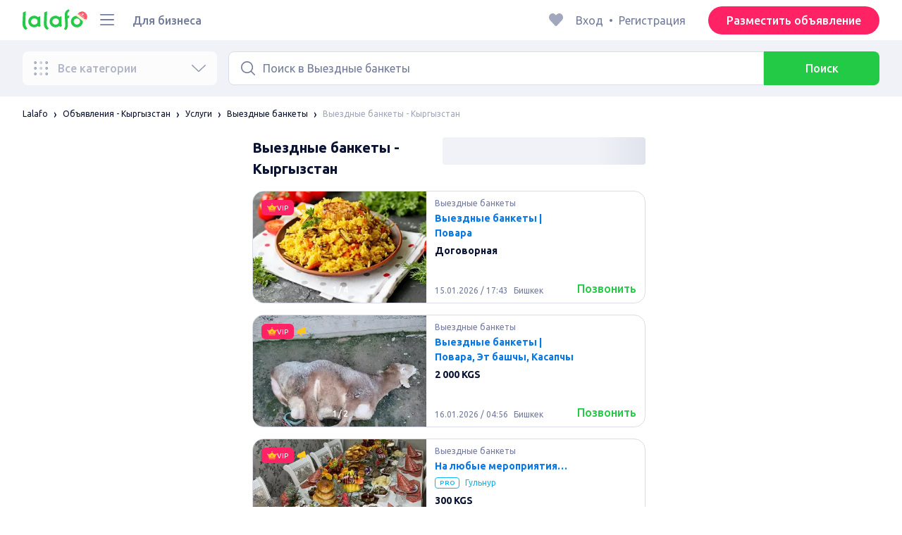

--- FILE ---
content_type: text/html; charset=utf-8
request_url: https://lalafo.kg/kyrgyzstan/drugie-uslugi-2/pitanie-keitering
body_size: 65631
content:
<!DOCTYPE html><html><head><meta charSet="utf-8" data-next-head=""/><meta name="viewport" content="width=device-width, initial-scale=1, shrink-to-fit=no, maximum-scale=1" data-next-head=""/><link rel="icon" type="image/png" sizes="32x32" href="/favicons/favicon-christmas-32x32.png" data-next-head=""/><link rel="icon" type="image/png" sizes="16x16" href="/favicons/favicon-christmas-16x16.png" data-next-head=""/><link rel="preload" as="image" imageSrcSet="/_next/image?url=%2Flogo-christmas.svg&amp;w=96&amp;q=75 1x, /_next/image?url=%2Flogo-christmas.svg&amp;w=256&amp;q=75 2x" data-next-head=""/><title data-next-head="">Выездные банкеты: Кыргызстан ➤ Обслуживание банкетов ▷ 454 объявлений ᐈ lalafo.kg</title><meta name="description" content="✨ Организация выездных банкетов ➤ Кыргызстан ✅ 454 объявлений ✨ Выездные банкеты, фуршеты по низким ценам ᐈ Кыргызстан ⭐ Услуги кейтеринга на lalafo.kg" data-next-head=""/><meta name="google-site-verification" content="3-uAnfa0P1dstkt9IU1_8e6oYsS7Zq5Yy-XyiRY_gM8" data-next-head=""/><meta name="robots" content="all" data-next-head=""/><meta property="og:title" content="Выездные банкеты: Кыргызстан ➤ Обслуживание банкетов ▷ 454 объявлений ᐈ lalafo.kg" data-next-head=""/><meta property="og:description" content="✨ Организация выездных банкетов ➤ Кыргызстан ✅ 454 объявлений ✨ Выездные банкеты, фуршеты по низким ценам ᐈ Кыргызстан ⭐ Услуги кейтеринга на lalafo.kg" data-next-head=""/><meta property="og:site_name" content="Lalafo" data-next-head=""/><meta property="og:url" content="https://lalafo.kg/kyrgyzstan/drugie-uslugi-2/pitanie-keitering" data-next-head=""/><meta property="og:image" content="/images/lalafo-logo.png" data-next-head=""/><meta property="og:type" content="website" data-next-head=""/><meta property="al:ios:url" content="https://lalafo.kg/kyrgyzstan/drugie-uslugi-2/pitanie-keitering" data-next-head=""/><meta property="al:ios:app_store_id" content="1063347253" data-next-head=""/><meta property="al:android:url" content="https://lalafo.kg/kyrgyzstan/drugie-uslugi-2/pitanie-keitering" data-next-head=""/><meta property="al:android:package" content="com.lalafo" data-next-head=""/><link href="https://lalafo.kg/kyrgyzstan/drugie-uslugi-2/pitanie-keitering" rel="canonical" data-next-head=""/><link rel="preload" as="image" imageSrcSet="/_next/image?url=%2Flogo-gray.svg&amp;w=96&amp;q=75 1x, /_next/image?url=%2Flogo-gray.svg&amp;w=256&amp;q=75 2x" data-next-head=""/><link rel="preload" href="/_next/static/media/4b1cfd3867993fed-s.p.woff2" as="font" type="font/woff2" crossorigin="anonymous" data-next-font="size-adjust"/><link rel="preload" href="/_next/static/media/77f5a85cac4ea515-s.p.woff2" as="font" type="font/woff2" crossorigin="anonymous" data-next-font="size-adjust"/><link rel="preload" href="/_next/static/media/eeeb642bd71d217b-s.p.woff2" as="font" type="font/woff2" crossorigin="anonymous" data-next-font="size-adjust"/><link rel="preload" href="/_next/static/media/70d2fd2b9078a5a3-s.p.woff2" as="font" type="font/woff2" crossorigin="anonymous" data-next-font="size-adjust"/><link rel="preload" href="/_next/static/media/e8773fdd4b7ad26f-s.p.woff2" as="font" type="font/woff2" crossorigin="anonymous" data-next-font="size-adjust"/><link rel="preload" href="/_next/static/media/23822ac40846484b-s.p.woff2" as="font" type="font/woff2" crossorigin="anonymous" data-next-font="size-adjust"/><link rel="preload" href="/_next/static/media/12a3e8885b69eb86-s.p.woff2" as="font" type="font/woff2" crossorigin="anonymous" data-next-font="size-adjust"/><link rel="preload" href="/_next/static/media/3ecd40fce058ee61-s.p.woff2" as="font" type="font/woff2" crossorigin="anonymous" data-next-font="size-adjust"/><link rel="preload" href="/_next/static/media/854d2e4705543874-s.p.woff2" as="font" type="font/woff2" crossorigin="anonymous" data-next-font="size-adjust"/><link rel="preload" href="/_next/static/media/b188519314c42064-s.p.woff2" as="font" type="font/woff2" crossorigin="anonymous" data-next-font="size-adjust"/><link rel="preload" href="/_next/static/media/b664222af7dcc13c-s.p.woff2" as="font" type="font/woff2" crossorigin="anonymous" data-next-font="size-adjust"/><link rel="preload" href="/_next/static/media/33a864272e2b3e97-s.p.woff2" as="font" type="font/woff2" crossorigin="anonymous" data-next-font="size-adjust"/><link rel="preload" href="/_next/static/media/07fccecd6728972a-s.p.woff2" as="font" type="font/woff2" crossorigin="anonymous" data-next-font="size-adjust"/><link rel="preload" href="/_next/static/media/46bdd75a3ff56824-s.p.woff2" as="font" type="font/woff2" crossorigin="anonymous" data-next-font="size-adjust"/><link rel="preload" href="/_next/static/css/9ddb18964f3a708c.css" as="style"/><link rel="stylesheet" href="/_next/static/css/9ddb18964f3a708c.css" data-n-g=""/><link rel="preload" href="/_next/static/css/a5fbe23767d5ff07.css" as="style"/><link rel="stylesheet" href="/_next/static/css/a5fbe23767d5ff07.css" data-n-p=""/><link rel="preload" href="/_next/static/css/68c75183f4c5c6ee.css" as="style"/><link rel="stylesheet" href="/_next/static/css/68c75183f4c5c6ee.css" data-n-p=""/><link rel="preload" href="/_next/static/css/a9dc8cbb75ed504b.css" as="style"/><link rel="stylesheet" href="/_next/static/css/a9dc8cbb75ed504b.css" data-n-p=""/><link rel="preload" href="/_next/static/css/164cb245e3176f55.css" as="style"/><link rel="stylesheet" href="/_next/static/css/164cb245e3176f55.css" data-n-p=""/><noscript data-n-css=""></noscript><script defer="" nomodule="" src="/_next/static/chunks/polyfills-42372ed130431b0a.js" type="6d32604897173dcd7c4f30ad-text/javascript"></script><script src="/_next/static/chunks/webpack-b1a9b9ffe21857f9.js" defer="" type="6d32604897173dcd7c4f30ad-text/javascript"></script><script src="/_next/static/chunks/framework-35ed57db78f589bd.js" defer="" type="6d32604897173dcd7c4f30ad-text/javascript"></script><script src="/_next/static/chunks/main-72ede26f42b9444c.js" defer="" type="6d32604897173dcd7c4f30ad-text/javascript"></script><script src="/_next/static/chunks/pages/_app-2e00c983026bff48.js" defer="" type="6d32604897173dcd7c4f30ad-text/javascript"></script><script src="/_next/static/chunks/4092-106b393b81d68b57.js" defer="" type="6d32604897173dcd7c4f30ad-text/javascript"></script><script src="/_next/static/chunks/1130-1d5bacb0d9b83c6c.js" defer="" type="6d32604897173dcd7c4f30ad-text/javascript"></script><script src="/_next/static/chunks/1921-3975e7a3e31fff8a.js" defer="" type="6d32604897173dcd7c4f30ad-text/javascript"></script><script src="/_next/static/chunks/9357-1623c0144ceaf002.js" defer="" type="6d32604897173dcd7c4f30ad-text/javascript"></script><script src="/_next/static/chunks/290-4c9b87fc436815b7.js" defer="" type="6d32604897173dcd7c4f30ad-text/javascript"></script><script src="/_next/static/chunks/7878-bc600dc589421afb.js" defer="" type="6d32604897173dcd7c4f30ad-text/javascript"></script><script src="/_next/static/chunks/3992-0ae92db311b8ca4c.js" defer="" type="6d32604897173dcd7c4f30ad-text/javascript"></script><script src="/_next/static/chunks/3325-593d4f8ffb0ed100.js" defer="" type="6d32604897173dcd7c4f30ad-text/javascript"></script><script src="/_next/static/chunks/5472-fff584c5657c1fca.js" defer="" type="6d32604897173dcd7c4f30ad-text/javascript"></script><script src="/_next/static/chunks/1786-dbf6fde010361fc1.js" defer="" type="6d32604897173dcd7c4f30ad-text/javascript"></script><script src="/_next/static/chunks/6151-c28eb6ff0e8037ae.js" defer="" type="6d32604897173dcd7c4f30ad-text/javascript"></script><script src="/_next/static/chunks/6677-861daaf3acd97184.js" defer="" type="6d32604897173dcd7c4f30ad-text/javascript"></script><script src="/_next/static/chunks/5197-e6a1abd7f6802360.js" defer="" type="6d32604897173dcd7c4f30ad-text/javascript"></script><script src="/_next/static/chunks/2218-160f60081cf13d7b.js" defer="" type="6d32604897173dcd7c4f30ad-text/javascript"></script><script src="/_next/static/chunks/2531-e2b11cf3145feeb9.js" defer="" type="6d32604897173dcd7c4f30ad-text/javascript"></script><script src="/_next/static/chunks/1870-ccc41685fcd179b3.js" defer="" type="6d32604897173dcd7c4f30ad-text/javascript"></script><script src="/_next/static/chunks/2405-1967edd0c5cdc328.js" defer="" type="6d32604897173dcd7c4f30ad-text/javascript"></script><script src="/_next/static/chunks/7832-14d14c6a88d2a020.js" defer="" type="6d32604897173dcd7c4f30ad-text/javascript"></script><script src="/_next/static/chunks/pages/%5Blang%5D/%5Bcity%5D/%5B...categoryParams%5D-86bbe968beb7d87f.js" defer="" type="6d32604897173dcd7c4f30ad-text/javascript"></script><script src="/_next/static/rWnBpjdzFgvg3gMktRCY5/_buildManifest.js" defer="" type="6d32604897173dcd7c4f30ad-text/javascript"></script><script src="/_next/static/rWnBpjdzFgvg3gMktRCY5/_ssgManifest.js" defer="" type="6d32604897173dcd7c4f30ad-text/javascript"></script></head><body><div id="__next"><style>
#nprogress {
  pointer-events: none;
}

#nprogress .bar {
  background: var(--primaryGreen);

  position: fixed;
  z-index: 99999;
  top: 0;
  left: 0;

  width: 100%;
  height: 2px;
}

/* Fancy blur effect */
#nprogress .peg {
  display: block;
  position: absolute;
  right: 0px;
  width: 100px;
  height: 100%;
  box-shadow: 0 0 10px var(--primaryGreen), 0 0 5px var(--primaryGreen);
  opacity: 1.0;

  -webkit-transform: rotate(3deg) translate(0px, -4px);
      -ms-transform: rotate(3deg) translate(0px, -4px);
          transform: rotate(3deg) translate(0px, -4px);
}

/* Remove these to get rid of the spinner */
#nprogress .spinner {
  display: block;
  position: fixed;
  z-index: 1031;
  top: 15px;
  bottom: auto;
  right: 15px;
  left: auto;
}

#nprogress .spinner-icon {
  width: 18px;
  height: 18px;
  box-sizing: border-box;

  border: solid 2px transparent;
  border-top-color: var(--primaryGreen);
  border-left-color: var(--primaryGreen);
  border-radius: 50%;

  -webkit-animation: nprogress-spinner 400ms linear infinite;
          animation: nprogress-spinner 400ms linear infinite;
}

.nprogress-custom-parent {
  overflow: hidden;
  position: relative;
}

.nprogress-custom-parent #nprogress .spinner,
.nprogress-custom-parent #nprogress .bar {
  position: absolute;
}

@-webkit-keyframes nprogress-spinner {
  0%   { -webkit-transform: rotate(0deg); }
  100% { -webkit-transform: rotate(360deg); }
}
@keyframes nprogress-spinner {
  0%   { transform: rotate(0deg); }
  100% { transform: rotate(360deg); }
}
</style><div class="desktop 
  __variable_9ca99e
  __variable_57abe2
"><div class="RootLayout_pageContainer__5C45t "><header class="Header_mainHeaderHeightContainer__ctqLr"><section class="Header_mainHeaderContainer__dNkcB"><div class="Header_mainHeader__HhfhK container"><div class="Header_mainHeaderLeftBar__6o8r2"><div class="Header_logoContainer__r5Brp"><a href="/"><img alt="" width="92" height="30" decoding="async" data-nimg="1" style="color:transparent" srcSet="/_next/image?url=%2Flogo-christmas.svg&amp;w=96&amp;q=75 1x, /_next/image?url=%2Flogo-christmas.svg&amp;w=256&amp;q=75 2x" src="/_next/image?url=%2Flogo-christmas.svg&amp;w=256&amp;q=75"/></a></div><div class="HeaderDropdownMenu_headerDropdownMenuWrap__c16l2"><div><div class="LFDropdownMenu LFDropdownMenu_LFDropdownMenu__Wf9sF  "><span><span tabindex="0" class="LFIcon LFIcon_LFIcon__MyeLS LFIcon_primary__6yayE LFIcon_size-24__zGWmQ  LFIconMenu "><svg viewBox="0 0 24 24" fill="none" xmlns="http://www.w3.org/2000/svg"><path d="M2 19.1111C2 18.6202 2.3731 18.2222 2.83333 18.2222H21.1667C21.6269 18.2222 22 18.6202 22 19.1111C22 19.602 21.6269 20 21.1667 20H2.83333C2.3731 20 2 19.602 2 19.1111Z" fill="#737d9b"></path><path d="M2 12C2 11.5091 2.3731 11.1111 2.83333 11.1111H21.1667C21.6269 11.1111 22 11.5091 22 12C22 12.4909 21.6269 12.8889 21.1667 12.8889H2.83333C2.3731 12.8889 2 12.4909 2 12Z" fill="#737d9b"></path><path d="M2 4.88889C2 4.39797 2.3731 4 2.83333 4H21.1667C21.6269 4 22 4.39797 22 4.88889C22 5.37981 21.6269 5.77778 21.1667 5.77778H12H2.83333C2.3731 5.77778 2 5.37981 2 4.88889Z" fill="#737d9b"></path></svg></span></span><div class="containerMenu LFDropdownMenu_containerMenu__uS65y "><div class="HeaderDropdownMenu_headerDropdownContainer__4Ipyc "><div class="HeaderDropdownMenu_languageWrapper__SFDhi"><div><div class="LFDropdownLinksList LFDropdownLinksList_LFDropdownLinksList__EtH7U   undefined LFDropdownLinksList_withIcon__32R5Y LFDropdownLinksList_langStyle__6jgxH"><div class="LFDropdownLinksList_titleWrap__RnkAQ"><p class="LFParagraph LFParagraph_LFParagraph__7Blf1 LFParagraph_size-14__twCik  LFDropdownLinksList_title__F2nwL" style="color:#0a1331"><span class="LFDropdownLinksList_titleText__Qywko"><span tabindex="0" class="LFIcon LFIcon_LFIcon__MyeLS LFIcon_primary__6yayE LFIcon_size-16__xxAv8  LFIconGlobe undefined size-16 "><svg viewBox="0 0 14 14" fill="none" xmlns="http://www.w3.org/2000/svg"><path d="M6.99964 1.33301C6.99981 1.33301 6.99953 1.33301 6.99964 1.33301V1.33301Z" fill="#737d9b"></path><path fill-rule="evenodd" clip-rule="evenodd" d="M13.6668 6.99967C13.6668 10.6816 10.6821 13.6663 7.00016 13.6663C3.31826 13.6663 0.333496 10.6816 0.333496 6.99967C0.333496 3.31778 3.31826 0.333008 7.00016 0.333008C10.6821 0.333008 13.6668 3.31778 13.6668 6.99967ZM7.00064 12.6663C7.0097 12.6663 7.115 12.6632 7.31159 12.4553C7.51482 12.2404 7.74391 11.8758 7.9573 11.3423C7.99607 11.2454 8.03367 11.1446 8.06999 11.04C7.72486 11.0141 7.36403 10.9997 6.98864 10.9997C6.62139 10.9997 6.26806 11.0135 5.92976 11.0383C5.96626 11.1435 6.00405 11.2449 6.04302 11.3423C6.25642 11.8758 6.48551 12.2404 6.68873 12.4553C6.88541 12.6633 6.99072 12.6663 6.99969 12.6663M10.5182 11.4423C9.93777 11.9026 9.26505 12.2515 8.53232 12.4568C8.74093 12.09 8.92756 11.6504 9.08629 11.1528C9.61399 11.2308 10.0932 11.3323 10.5182 11.4423ZM11.3457 10.6369C10.7868 10.4662 10.1145 10.3002 9.34431 10.1805C9.51995 9.37318 9.63081 8.46503 9.65944 7.49967H12.6451C12.5411 8.68868 12.07 9.77243 11.3457 10.6369ZM12.6451 6.49967H9.65944C9.63081 5.53431 9.51995 4.62616 9.34431 3.81886C10.1145 3.69913 10.7868 3.53318 11.3457 3.36248C12.07 4.22691 12.5411 5.31066 12.6451 6.49967ZM10.5182 2.55701C10.0932 2.66709 9.61398 2.76859 9.08628 2.84655C8.92755 2.34889 8.74092 1.9093 8.53232 1.54257C9.26505 1.74787 9.93776 2.09677 10.5182 2.55701ZM6.99964 1.33301C6.9903 1.33305 6.88502 1.33646 6.68873 1.54402C6.48551 1.75891 6.25642 2.12353 6.04302 2.65702C6.00405 2.75444 5.96626 2.85585 5.92976 2.96104C6.26807 2.98583 6.62139 2.99966 6.98864 2.99966C7.36402 2.99966 7.72486 2.98521 8.06999 2.95938C8.03366 2.85478 7.99607 2.75393 7.9573 2.65702C7.74391 2.12353 7.51482 1.75891 7.31159 1.54402C7.11179 1.33274 7.00565 1.33299 6.99964 1.33301C6.99953 1.33301 6.99981 1.33301 6.99964 1.33301ZM3.47649 2.56151C4.05819 2.09905 4.73289 1.74854 5.468 1.54257C5.25895 1.9101 5.07196 2.3508 4.91301 2.84979C4.38382 2.77246 3.9031 2.67137 3.47649 2.56151ZM2.64997 3.36807C1.92832 4.23159 1.45898 5.31323 1.35525 6.49967H4.34088C4.36947 5.53569 4.48006 4.62875 4.65527 3.82231C3.88415 3.70363 3.21057 3.53845 2.64997 3.36807ZM1.35525 7.49967C1.45898 8.68612 1.92832 9.76776 2.64996 10.6313C3.21057 10.4609 3.88414 10.2957 4.65527 10.177C4.48006 9.37059 4.36947 8.46366 4.34088 7.49967H1.35525ZM3.47648 11.4378C4.05819 11.9003 4.73289 12.2508 5.46801 12.4568C5.25895 12.0893 5.07196 11.6485 4.91301 11.1496C4.38382 11.2269 3.90309 11.328 3.47648 11.4378ZM6.98864 9.99967C6.52201 9.99967 6.07616 10.0206 5.65299 10.0573C5.48297 9.30602 5.37096 8.43884 5.34134 7.49967H8.65898C8.62934 8.43966 8.51716 9.30754 8.34689 10.0592C7.917 10.0213 7.46357 9.99967 6.98864 9.99967ZM8.65898 6.49967H5.34134C5.37096 5.5605 5.48297 4.69332 5.653 3.94208C6.07616 3.97876 6.52201 3.99966 6.98864 3.99966C7.46357 3.99966 7.917 3.97801 8.34688 3.94011C8.51716 4.6918 8.62934 5.55968 8.65898 6.49967Z" fill="#737d9b"></path></svg></span>Русский</span><span tabindex="0" class="LFIcon LFIcon_LFIcon__MyeLS LFIcon_primary__6yayE LFIcon_size-12__fDpe0  LFIconArrowDown "><svg viewBox="0 0 24 24" fill="none" xmlns="http://www.w3.org/2000/svg"><path fill-rule="evenodd" clip-rule="evenodd" d="M11.1778 16.6758C11.6319 17.1081 12.3681 17.1081 12.8222 16.6758L21.7957 8.13375C22.0681 7.87439 22.0681 7.45388 21.7957 7.19452C21.5232 6.93516 21.0815 6.93516 20.809 7.19452L12 15.58L3.191 7.19452C2.91855 6.93516 2.4768 6.93516 2.20434 7.19452C1.93189 7.45388 1.93189 7.87439 2.20434 8.13375L11.1778 16.6758Z" fill="#737d9b"></path></svg></span></p></div><ul class="LFDropdownLinksList_list__VYRAi"><li class="LFDropdownLinksList_selected__SDpwb"><a href="https://lalafo.kg" class="LFDropdownLinksList_listItemLink__CWM_6"><span class="LFDropdownLinksList_itemLabel__ZVZnP">Русский</span><span tabindex="0" class="LFIcon LFIcon_LFIcon__MyeLS LFIcon_primary__6yayE LFIcon_size-16__xxAv8  LFIconCheck "><svg viewBox="0 0 24 24" fill="none" xmlns="http://www.w3.org/2000/svg"><path fill-rule="evenodd" clip-rule="evenodd" d="M9.28616 13.7998L7.09412 11.6796C6.51468 11.1192 5.59713 11.1129 5.01009 11.6654C4.38271 12.2559 4.37591 13.2508 4.99518 13.8497L9.28616 18L19.0105 8.59453C19.6296 7.99574 19.6296 7.00321 19.0105 6.40443C18.4188 5.83214 17.4795 5.83337 16.8893 6.40721L9.28616 13.7998Z" fill="#22ca46"></path></svg></span></a></li><li class=""><a href="https://lalafo.kg/ky" class="LFDropdownLinksList_listItemLink__CWM_6"><span class="LFDropdownLinksList_itemLabel__ZVZnP">Кыргыз тили</span></a></li></ul></div></div></div><ul class="MenuList_menuList__vey9V"><li class="MenuSection_menuSectionItem__5PwY3"><span class="LFCaption LFCaption_LFCaption__Q4aKz LFCaption_size-14__Fc_bm " style="color:#0a1331">Правовая информация</span><span tabindex="0" class="LFIcon LFIcon_LFIcon__MyeLS LFIcon_primary__6yayE LFIcon_size-12__fDpe0  LFIconArrowRight "><svg viewBox="0 0 24 24" fill="none" xmlns="http://www.w3.org/2000/svg"><path fill-rule="evenodd" clip-rule="evenodd" d="M16.6758 12.8222C17.1081 12.3681 17.1081 11.6319 16.6758 11.1778L8.13375 2.20434C7.87439 1.93189 7.45388 1.93189 7.19452 2.20434C6.93516 2.4768 6.93516 2.91854 7.19452 3.191L15.58 12L7.19452 20.809C6.93516 21.0815 6.93516 21.5232 7.19452 21.7957C7.45388 22.0681 7.87439 22.0681 8.13375 21.7957L16.6758 12.8222Z" fill="#737d9b"></path></svg></span></li><li class="MenuSection_menuSectionItem__5PwY3"><span class="LFCaption LFCaption_LFCaption__Q4aKz LFCaption_size-14__Fc_bm " style="color:#0a1331">Правила lalafo</span><span tabindex="0" class="LFIcon LFIcon_LFIcon__MyeLS LFIcon_primary__6yayE LFIcon_size-12__fDpe0  LFIconArrowRight "><svg viewBox="0 0 24 24" fill="none" xmlns="http://www.w3.org/2000/svg"><path fill-rule="evenodd" clip-rule="evenodd" d="M16.6758 12.8222C17.1081 12.3681 17.1081 11.6319 16.6758 11.1778L8.13375 2.20434C7.87439 1.93189 7.45388 1.93189 7.19452 2.20434C6.93516 2.4768 6.93516 2.91854 7.19452 3.191L15.58 12L7.19452 20.809C6.93516 21.0815 6.93516 21.5232 7.19452 21.7957C7.45388 22.0681 7.87439 22.0681 8.13375 21.7957L16.6758 12.8222Z" fill="#737d9b"></path></svg></span></li><li class="MenuItem_menuItem__fwWbK"><a href="https://lalafo.kg/page/about-us"><span class="LFCaption LFCaption_LFCaption__Q4aKz LFCaption_size-14__Fc_bm " style="color:#0a1331">О компании</span></a></li><li class="MenuItem_menuItem__fwWbK"><a href="https://lalafo.kg/page/contacts"><span class="LFCaption LFCaption_LFCaption__Q4aKz LFCaption_size-14__Fc_bm " style="color:#0a1331">Контакты</span></a></li></ul></div><ul class="SocialList_mainSocialList__jNmQK HeaderDropdownMenu_socialList__g2AZO"><li class="SocialList_mainSocialListItem__qv4LN"><a href="https://www.facebook.com/LalafoKG/" class="SocialList_socialItemLink__CSfDO SocialList_facebook__NtluI" target="_blank" rel="noopener noreferrer"><span tabindex="0" class="LFIcon LFIcon_LFIcon__MyeLS LFIcon_primary__6yayE LFIcon_size-16__xxAv8  LFIconFacebookMono undefined size-16 #737d9b "><svg viewBox="0 0 16 16" fill="none" xmlns="http://www.w3.org/2000/svg"><path fill-rule="evenodd" clip-rule="evenodd" d="M6.25124 15H8.7525V8.00342H10.6289L11 5.81724H8.7525V4.23307C8.7525 3.72238 9.07675 3.18618 9.54017 3.18618H10.8175V1H9.25208V1.0098C6.8027 1.10033 6.29946 2.54498 6.25582 4.06242H6.25124V5.81724H5V8.00342H6.25124V15Z" fill="#737d9b"></path></svg></span><p class="LFParagraph LFParagraph_LFParagraph__7Blf1 LFParagraph_size-14__twCik  ">Facebook</p></a></li><li class="SocialList_mainSocialListItem__qv4LN"><a href="https://twitter.com/lalafo_com" class="SocialList_socialItemLink__CSfDO SocialList_x__7jys9" target="_blank" rel="noopener noreferrer"><span tabindex="0" class="LFIcon LFIcon_LFIcon__MyeLS LFIcon_primary__6yayE LFIcon_size-28__0hebi  LFIconXMono  size-28 #737d9b "><svg viewBox="0 0 29 22" fill="none" xmlns="http://www.w3.org/2000/svg"><g clip-path="url(#clip0_14675_11780)"><path d="M10.6838 16.2187L7.56415 11.6861L7.11987 11.0409L3.49983 5.78126H5.05701L7.98459 10.0348L8.42882 10.6801L12.241 16.2187H10.6838ZM12.8848 15.776L8.95548 10.0675L8.51125 9.42189L5.70047 5.33841L5.46752 5H2.01367L2.85601 6.22401L6.59323 11.6541L7.03748 12.299L10.0403 16.662L10.2733 17H13.7271L12.8848 15.776Z" fill="#737d9b"></path><path d="M7.1197 11.0409L7.56397 11.6861L7.03731 12.299L2.99645 17H2L6.59306 11.6541L7.1197 11.0409Z" fill="#737d9b"></path><path d="M13.3111 4.99963L8.95527 10.0671L8.42861 10.6797L7.98438 10.0345L8.51104 9.42152L11.4616 5.98721L12.3147 4.99963H13.3111Z" fill="#737d9b"></path><path d="M27.028 16.5C26.888 16.22 26.72 15.912 26.524 15.576C26.328 15.2307 26.1133 14.876 25.88 14.512C25.6467 14.1387 25.404 13.77 25.152 13.406C24.9 13.0327 24.6573 12.6827 24.424 12.356C24.1907 12.6827 23.948 13.0327 23.696 13.406C23.444 13.77 23.2013 14.1387 22.968 14.512C22.744 14.876 22.5293 15.2307 22.324 15.576C22.128 15.912 21.96 16.22 21.82 16.5H20.322C20.742 15.6787 21.2273 14.8433 21.778 13.994C22.338 13.1447 22.9307 12.272 23.556 11.376L20.448 6.798H22.016L24.41 10.41L26.776 6.798H28.33L25.278 11.32C25.9127 12.2253 26.51 13.1073 27.07 13.966C27.63 14.8247 28.1247 15.6693 28.554 16.5H27.028Z" fill="#737d9b"></path></g><defs><clipPath id="clip0_14675_11780"><rect width="29" height="21" fill="white" transform="translate(0 0.5)"></rect></clipPath></defs></svg></span></a></li><li class="SocialList_mainSocialListItem__qv4LN"><a href="https://instagram.com/lalafoKG/" class="SocialList_socialItemLink__CSfDO SocialList_instagram__Ls_4l" target="_blank" rel="noopener noreferrer"><span tabindex="0" class="LFIcon LFIcon_LFIcon__MyeLS LFIcon_primary__6yayE LFIcon_size-16__xxAv8  LFIconInstagramMono undefined size-16 #737d9b "><svg viewBox="0 0 16 16" fill="none" xmlns="http://www.w3.org/2000/svg"><path fill-rule="evenodd" clip-rule="evenodd" d="M8.00083 0.666626C6.0092 0.666626 5.75947 0.675068 4.97729 0.710756C4.19674 0.746357 3.66366 0.870336 3.1972 1.05163C2.71497 1.23901 2.30601 1.48976 1.8983 1.89744C1.49062 2.30515 1.23986 2.71412 1.05249 3.19635C0.87119 3.6628 0.747212 4.19589 0.711611 4.97644C0.675922 5.75861 0.66748 6.00835 0.66748 7.99997C0.66748 9.99157 0.675922 10.2413 0.711611 11.0235C0.747212 11.804 0.87119 12.3371 1.05249 12.8036C1.23986 13.2858 1.49062 13.6948 1.8983 14.1025C2.30601 14.5102 2.71497 14.7609 3.1972 14.9483C3.66366 15.1296 4.19674 15.2536 4.97729 15.2892C5.75947 15.3249 6.0092 15.3333 8.00083 15.3333C9.99243 15.3333 10.2422 15.3249 11.0243 15.2892C11.8049 15.2536 12.338 15.1296 12.8044 14.9483C13.2867 14.7609 13.6956 14.5102 14.1033 14.1025C14.511 13.6948 14.7618 13.2858 14.9492 12.8036C15.1304 12.3371 15.2544 11.804 15.29 11.0235C15.3257 10.2413 15.3341 9.99157 15.3341 7.99997C15.3341 6.00835 15.3257 5.75861 15.29 4.97644C15.2544 4.19589 15.1304 3.6628 14.9492 3.19635C14.7618 2.71412 14.511 2.30515 14.1033 1.89744C13.6956 1.48976 13.2867 1.23901 12.8044 1.05163C12.338 0.870336 11.8049 0.746357 11.0243 0.710756C10.2422 0.675068 9.99243 0.666626 8.00083 0.666626ZM8.00099 1.99997C9.95514 1.99997 10.1866 2.00744 10.9584 2.04265C11.6719 2.07518 12.0594 2.19441 12.3173 2.29464C12.6589 2.4274 12.9027 2.586 13.1588 2.84212C13.4149 3.0982 13.5735 3.34201 13.7063 3.68362C13.8065 3.94151 13.9258 4.32903 13.9583 5.0426C13.9935 5.81432 14.001 6.0458 14.001 7.99998C14.001 9.95414 13.9935 10.1856 13.9583 10.9573C13.9258 11.6709 13.8065 12.0584 13.7063 12.3163C13.5735 12.6579 13.4149 12.9017 13.1588 13.1578C12.9027 13.4139 12.6589 13.5725 12.3173 13.7053C12.0594 13.8055 11.6719 13.9248 10.9584 13.9573C10.1867 13.9925 9.95529 14 8.00099 14C6.04667 14 5.81524 13.9925 5.0436 13.9573C4.33004 13.9248 3.94252 13.8055 3.68463 13.7053C3.34301 13.5725 3.09921 13.4139 2.84312 13.1578C2.58703 12.9017 2.42841 12.6579 2.29565 12.3163C2.19542 12.0584 2.07619 11.6709 2.04365 10.9573C2.00844 10.1856 2.00098 9.95414 2.00098 7.99998C2.00098 6.0458 2.00844 5.81432 2.04365 5.0426C2.07619 4.32903 2.19542 3.94151 2.29565 3.68362C2.42841 3.34201 2.587 3.0982 2.84312 2.84212C3.09921 2.586 3.34301 2.4274 3.68463 2.29464C3.94252 2.19441 4.33004 2.07518 5.0436 2.04265C5.81533 2.00744 6.04681 1.99997 8.00099 1.99997ZM8.00083 11.3333C6.15985 11.3333 4.66748 9.84093 4.66748 7.99998C4.66748 6.15901 6.15985 4.66664 8.00083 4.66664C9.84177 4.66664 11.3341 6.15901 11.3341 7.99998C11.3341 9.84093 9.84177 11.3333 8.00083 11.3333ZM8.0005 9.99997C6.89591 9.99997 6.00049 9.10454 6.00049 7.99998C6.00049 6.89539 6.89591 5.99997 8.0005 5.99997C9.10506 5.99997 10.0005 6.89539 10.0005 7.99998C10.0005 9.10454 9.10506 9.99997 8.0005 9.99997ZM11.667 5.3333C12.2193 5.3333 12.667 4.88561 12.667 4.33332C12.667 3.78103 12.2193 3.3333 11.667 3.3333C11.1147 3.3333 10.667 3.78103 10.667 4.33332C10.667 4.88561 11.1147 5.3333 11.667 5.3333Z" fill="#737d9b"></path></svg></span><p class="LFParagraph LFParagraph_LFParagraph__7Blf1 LFParagraph_size-14__twCik  ">Instagram</p></a></li></ul></div></div></div></div><a class="LFLink LFLink_LFLink__iZL_Y LFLink_large__r_smV  LFLink_weight-500__Dj2og " href="https://lalafo.kg/info/paid-posting" target="_blank">Для бизнеса</a></div><div class="RightBarDefault_rightBarDefaultContainer__cS9Rm"><ul class="RightBarDefault_headerList__wA__O"><li class="RightBarDefault_headerListItem__sRRUG"><span tabindex="0" class="LFIcon LFIcon_LFIcon__MyeLS LFIcon_primary__6yayE LFIcon_size-24__zGWmQ  LFIconHeart  size-24 var(--neutralMediumGrey) "><svg width="16" height="16" viewBox="0 0 16 16" fill="none" xmlns="http://www.w3.org/2000/svg"><path fill-rule="evenodd" clip-rule="evenodd" d="M13.6385 3.11717C14.2968 3.83213 14.6666 4.80202 14.6666 5.81337C14.6666 6.82471 14.2968 7.7946 13.6385 8.50956L8.98197 13.5694C8.95632 13.5973 8.92949 13.6241 8.90155 13.6497C8.35911 14.1465 7.51566 14.1106 7.01764 13.5694L2.3611 8.50956C0.990719 7.02049 0.990719 4.60624 2.3611 3.11717C3.73147 1.6281 5.9533 1.6281 7.32367 3.11717L7.99981 3.85187L8.67594 3.11717C9.33392 2.40188 10.2265 2 11.1572 2C12.088 2 12.9806 2.40188 13.6385 3.11717Z" fill="var(--neutralMediumGrey)"></path></svg></span></li></ul><div class="HeaderUserMenu_mainHeaderUserMenu__X3P0l"><div><p class="LFParagraph LFParagraph_LFParagraph__7Blf1 LFParagraph_size-16__SrXOu  GuestMenu_guestMenu__PZA3_">Вход<span class="GuestMenu_dotSpreader__1X6M3">•</span>Регистрация</p></div></div><button class="LFButton LFButton_LFButton__cJp8r LFButton_medium__WfNI9 LFButton_primary-pink__f3D_I  RightBarDefault_headerSellButton__yCyal" type="button">Разместить объявление</button></div></div></section></header><div class="RootLayout_page__7duUv "><div class="ListingDesktop_listingDesktopContainer__JqVWx"><section></section><section class="NavigationBar_navigationBarContainer__q1Tmr"><div class="container NavigationBar_navigationBar__PEI45"><div class="AllCategoriesButton_allCategoriesButtonContainer__G_p1x"><button class="AllCategoriesButton_allCategoriesButton__FrS5g " type="button" disabled=""><span tabindex="0" class="LFIcon LFIcon_LFIcon__MyeLS LFIcon_primary__6yayE LFIcon_size-24__zGWmQ  LFIconCategories  size-24 "><svg xmlns="http://www.w3.org/2000/svg" width="32" height="32" viewBox="0 0 32 32" fill="none"><path fill-rule="evenodd" clip-rule="evenodd" d="M26.6667 29.3333C28.1394 29.3333 29.3333 28.1394 29.3333 26.6667C29.3333 25.1939 28.1394 24 26.6667 24C25.1939 24 24 25.1939 24 26.6667C24 28.1394 25.1939 29.3333 26.6667 29.3333Z" fill="url(#paint0_radial_539_1837)"></path><path fill-rule="evenodd" clip-rule="evenodd" d="M15.9997 29.3333C17.4724 29.3333 18.6663 28.1394 18.6663 26.6667C18.6663 25.1939 17.4724 24 15.9997 24C14.5269 24 13.333 25.1939 13.333 26.6667C13.333 28.1394 14.5269 29.3333 15.9997 29.3333Z" fill="url(#paint1_radial_539_1837)"></path><path fill-rule="evenodd" clip-rule="evenodd" d="M5.33317 29.3333C6.80593 29.3333 7.99984 28.1394 7.99984 26.6667C7.99984 25.1939 6.80593 24 5.33317 24C3.86041 24 2.6665 25.1939 2.6665 26.6667C2.6665 28.1394 3.86041 29.3333 5.33317 29.3333Z" fill="url(#paint2_radial_539_1837)"></path><path fill-rule="evenodd" clip-rule="evenodd" d="M26.6667 18.6666C28.1394 18.6666 29.3333 17.4727 29.3333 16C29.3333 14.5272 28.1394 13.3333 26.6667 13.3333C25.1939 13.3333 24 14.5272 24 16C24 17.4727 25.1939 18.6666 26.6667 18.6666Z" fill="url(#paint3_radial_539_1837)"></path><path fill-rule="evenodd" clip-rule="evenodd" d="M15.9997 18.6666C17.4724 18.6666 18.6663 17.4727 18.6663 16C18.6663 14.5272 17.4724 13.3333 15.9997 13.3333C14.5269 13.3333 13.333 14.5272 13.333 16C13.333 17.4727 14.5269 18.6666 15.9997 18.6666Z" fill="url(#paint4_radial_539_1837)"></path><path fill-rule="evenodd" clip-rule="evenodd" d="M5.33317 18.6666C6.80593 18.6666 7.99984 17.4727 7.99984 16C7.99984 14.5272 6.80593 13.3333 5.33317 13.3333C3.86041 13.3333 2.6665 14.5272 2.6665 16C2.6665 17.4727 3.86041 18.6666 5.33317 18.6666Z" fill="url(#paint5_radial_539_1837)"></path><path fill-rule="evenodd" clip-rule="evenodd" d="M26.6667 8.00002C28.1394 8.00002 29.3333 6.80611 29.3333 5.33335C29.3333 3.86059 28.1394 2.66669 26.6667 2.66669C25.1939 2.66669 24 3.86059 24 5.33335C24 6.80611 25.1939 8.00002 26.6667 8.00002Z" fill="url(#paint6_radial_539_1837)"></path><path fill-rule="evenodd" clip-rule="evenodd" d="M15.9997 8.00002C17.4724 8.00002 18.6663 6.80611 18.6663 5.33335C18.6663 3.86059 17.4724 2.66669 15.9997 2.66669C14.5269 2.66669 13.333 3.86059 13.333 5.33335C13.333 6.80611 14.5269 8.00002 15.9997 8.00002Z" fill="url(#paint7_radial_539_1837)"></path><path fill-rule="evenodd" clip-rule="evenodd" d="M5.33317 8.00002C6.80593 8.00002 7.99984 6.80611 7.99984 5.33335C7.99984 3.86059 6.80593 2.66669 5.33317 2.66669C3.86041 2.66669 2.6665 3.86059 2.6665 5.33335C2.6665 6.80611 3.86041 8.00002 5.33317 8.00002Z" fill="url(#paint8_radial_539_1837)"></path><defs><radialGradient id="paint0_radial_539_1837" cx="0" cy="0" r="1" gradientUnits="userSpaceOnUse" gradientTransform="translate(25.4815 26.6667) rotate(-180) scale(3.55556)"><stop stop-color="#C1C6D3"></stop><stop offset="1" stop-color="#737D9B"></stop></radialGradient><radialGradient id="paint1_radial_539_1837" cx="0" cy="0" r="1" gradientUnits="userSpaceOnUse" gradientTransform="translate(14.8145 26.3704) rotate(176.424) scale(4.74999)"><stop stop-color="#D9DDE7"></stop><stop offset="1" stop-color="#A1A8BD"></stop></radialGradient><radialGradient id="paint2_radial_539_1837" cx="0" cy="0" r="1" gradientUnits="userSpaceOnUse" gradientTransform="translate(4.14799 26.6667) rotate(-180) scale(3.55556)"><stop stop-color="#C1C6D3"></stop><stop offset="1" stop-color="#737D9B"></stop></radialGradient><radialGradient id="paint3_radial_539_1837" cx="0" cy="0" r="1" gradientUnits="userSpaceOnUse" gradientTransform="translate(25.4815 16) rotate(-180) scale(3.55556)"><stop stop-color="#C1C6D3"></stop><stop offset="1" stop-color="#737D9B"></stop></radialGradient><radialGradient id="paint4_radial_539_1837" cx="0" cy="0" r="1" gradientUnits="userSpaceOnUse" gradientTransform="translate(14.8145 15.7037) rotate(176.424) scale(4.74999)"><stop stop-color="#D9DDE7"></stop><stop offset="1" stop-color="#A1A8BD"></stop></radialGradient><radialGradient id="paint5_radial_539_1837" cx="0" cy="0" r="1" gradientUnits="userSpaceOnUse" gradientTransform="translate(4.14799 16) rotate(-180) scale(3.55556)"><stop stop-color="#C1C6D3"></stop><stop offset="1" stop-color="#737D9B"></stop></radialGradient><radialGradient id="paint6_radial_539_1837" cx="0" cy="0" r="1" gradientUnits="userSpaceOnUse" gradientTransform="translate(25.4815 5.33335) rotate(-180) scale(3.55556)"><stop stop-color="#C1C6D3"></stop><stop offset="1" stop-color="#737D9B"></stop></radialGradient><radialGradient id="paint7_radial_539_1837" cx="0" cy="0" r="1" gradientUnits="userSpaceOnUse" gradientTransform="translate(14.8145 5.03706) rotate(176.424) scale(4.74999)"><stop stop-color="#D9DDE7"></stop><stop offset="1" stop-color="#A1A8BD"></stop></radialGradient><radialGradient id="paint8_radial_539_1837" cx="0" cy="0" r="1" gradientUnits="userSpaceOnUse" gradientTransform="translate(4.14799 5.33335) rotate(-180) scale(3.55556)"><stop stop-color="#C1C6D3"></stop><stop offset="1" stop-color="#737D9B"></stop></radialGradient></defs></svg></span><div class="AllCategoriesButton_allCategoriesButtonContentContainer__iSL76"><p class="LFSubHeading LFSubHeading_LFSubHeading__bFlVS LFSubHeading_size-16__lhRfs LFSubHeading_weight-500__r2_fe ">Все категории</p><span tabindex="0" class="LFIcon LFIcon_LFIcon__MyeLS LFIcon_primary__6yayE LFIcon_size-24__zGWmQ  LFIconArrowDown "><svg viewBox="0 0 24 24" fill="none" xmlns="http://www.w3.org/2000/svg"><path fill-rule="evenodd" clip-rule="evenodd" d="M11.1778 16.6758C11.6319 17.1081 12.3681 17.1081 12.8222 16.6758L21.7957 8.13375C22.0681 7.87439 22.0681 7.45388 21.7957 7.19452C21.5232 6.93516 21.0815 6.93516 20.809 7.19452L12 15.58L3.191 7.19452C2.91855 6.93516 2.4768 6.93516 2.20434 7.19452C1.93189 7.45388 1.93189 7.87439 2.20434 8.13375L11.1778 16.6758Z" fill="#737d9b"></path></svg></span></div></button></div><div class="NavigationBar_searchInputContainer__64k9X"><div class="SearchInput_searchInputContainer__ciBd_"><span tabindex="0" class="LFIcon LFIcon_LFIcon__MyeLS LFIcon_primary__6yayE LFIcon_size-24__zGWmQ  LFIconSearch  size-24 "><svg xmlns="http://www.w3.org/2000/svg" viewBox="0 0 24 24" fill="none"><path fill-rule="evenodd" clip-rule="evenodd" d="M2 10.5333C2 5.8205 5.8205 2 10.5333 2C15.2462 2 19.0667 5.8205 19.0667 10.5333C19.0667 12.6017 18.3308 14.4981 17.1066 15.9752L21.7657 20.6343C22.0781 20.9467 22.0781 21.4533 21.7657 21.7657C21.4533 22.0781 20.9467 22.0781 20.6343 21.7657L15.9752 17.1066C14.4981 18.3308 12.6017 19.0667 10.5333 19.0667C5.8205 19.0667 2 15.2462 2 10.5333ZM10.5333 17.4667C6.70416 17.4667 3.6 14.3625 3.6 10.5333C3.6 6.70416 6.70416 3.6 10.5333 3.6C14.3625 3.6 17.4667 6.70416 17.4667 10.5333C17.4667 14.3625 14.3625 17.4667 10.5333 17.4667Z" fill="#737d9b"></path></svg></span><input type="text" class="SearchInput_searchInput___QxoV" placeholder="Поиск в Выездные банкеты" value=""/><button type="button" class="SearchInput_searchInputButton__UQuOx"><p class="LFSubHeading LFSubHeading_LFSubHeading__bFlVS LFSubHeading_size-16__lhRfs LFSubHeading_weight-500__r2_fe " style="color:#ffffff">Поиск</p></button></div></div></div></section><div class="container"><div class="CategoryTabList_categoryTabListContainer__x0HcO CategoryTabList_emptyCategoryTabList__lnAFI"><nav class="CategoryTabList_categoryTabList__5JTwc "></nav></div><div class="ListingBreadcrumbs_listingBreadcrumbsContainer__quMbm"><ul class="ListingBreadcrumbs_listingBreadcrumbs__IBQtS"><li class="ListingBreadcrumbs_listingBreadcrumbsItem__pArkM"><a href="/"><span class="LFCaption LFCaption_LFCaption__Q4aKz LFCaption_size-12__J5Ipd ">Lalafo</span></a></li><li class="ListingBreadcrumbs_listingBreadcrumbsItem__pArkM"><a href="/kyrgyzstan"><span class="LFCaption LFCaption_LFCaption__Q4aKz LFCaption_size-12__J5Ipd ">Объявления - Кыргызстан</span></a></li><li class="ListingBreadcrumbs_listingBreadcrumbsItem__pArkM"><a href="/kyrgyzstan/uslugi"><span class="LFCaption LFCaption_LFCaption__Q4aKz LFCaption_size-12__J5Ipd ">Услуги</span></a></li><li class="ListingBreadcrumbs_listingBreadcrumbsItem__pArkM"><a href="/kyrgyzstan/drugie-uslugi-2/pitanie-keitering"><span class="LFCaption LFCaption_LFCaption__Q4aKz LFCaption_size-12__J5Ipd ">Выездные банкеты</span></a></li><li class="ListingBreadcrumbs_listingBreadcrumbsItem__pArkM"><span class="LFCaption LFCaption_LFCaption__Q4aKz LFCaption_size-12__J5Ipd ">Выездные банкеты - Кыргызстан</span></li></ul></div><div class="ListingDesktop_listingDesktopContentContainer__JmV7d"><div class="ListingFilters_listingFiltersContainer__iZg0W desktop" id="listing-filter"></div><div class="ListingAdsFeed_listingAdsFeedContainer__m_Lzx"><div class="ListingAdsFeedDesktop_listingAdsFeedDesktopContainer__Zh1fb"><div class="ListingAdsFeedHeaderDesktop_listingAdsFeedHeaderContainer__VBZYo"><div class="ListingFeedTitle_listingFeedTitleContainer__CHCrU"><h1 class="LFHeading LFHeading_LFHeading__0D7d9 LFHeading_size-20__TBMcI LFHeading_weight-700__39a_q ">Выездные банкеты - Кыргызстан</h1></div><span class="LFSkeleton LFSkeleton_LFSkeleton__NtWMh " style="max-width:288px;height:39px;border-radius:4px"></span></div><div><div aria-label="grid" aria-readonly="true" class="ReactVirtualized__Grid ReactVirtualized__List" role="grid" style="box-sizing:border-box;direction:ltr;height:auto;position:relative;width:1242px;-webkit-overflow-scrolling:touch;will-change:transform;overflow-x:hidden;overflow-y:auto" tabindex="0"><div class="ReactVirtualized__Grid__innerScrollContainer" role="row" style="width:auto;height:4400px;max-width:1242px;max-height:4400px;overflow:hidden;position:relative"><div style="height:176px;left:0;position:absolute;top:0;width:100%"><article class="LFAdTileHorizontal LFAdTileHorizontal_adTileHorizontal__aGHpj"><a class="LFAdTileHorizontalImage_adTileHorizontalLink__eqEzn" href="/bishkek/ads/plov-kazan-kebab-dymdama-kuurdak-s-id-89598154"><div class="LFAdTileImageEmptyState LFAdTileImageEmptyState_adTileImageEmptyState__rrrWE LFAdTileImageEmptyState_bg-color-3__9ILg7"></div><div class="LFAdTileHorizontalSliderImage_sliderComponentViewport__39OPx"><div class="LFAdTileHorizontalSliderImage_sliderComponentTrack__2iUag"><div class="LFAdTileHorizontalSliderImage_sliderComponentItem__lDpzx" style="min-width:246px"><div><picture><source srcSet="https://img5.lalafo.com/i/posters/api_webp/37/d5/0d/plov-kazan-kebab-dymdama-kuurdak-s-89598154_image-1691911264.webp" type="image/webp"/><img alt="Выездные банкеты: Выездные банкеты | Повара — 1" title="Выездные банкеты: Выездные банкеты | Повара at lalafo.kg — 1" loading="lazy" width="264" height="160" decoding="async" data-nimg="1" style="color:transparent" srcSet="/_next/image?url=https%3A%2F%2Fimg5.lalafo.com%2Fi%2Fposters%2Fapi%2F37%2Fd5%2F0d%2Fplov-kazan-kebab-dymdama-kuurdak-s-89598154_image-1691911264.jpeg&amp;w=384&amp;q=75 1x, /_next/image?url=https%3A%2F%2Fimg5.lalafo.com%2Fi%2Fposters%2Fapi%2F37%2Fd5%2F0d%2Fplov-kazan-kebab-dymdama-kuurdak-s-89598154_image-1691911264.jpeg&amp;w=640&amp;q=75 2x" src="/_next/image?url=https%3A%2F%2Fimg5.lalafo.com%2Fi%2Fposters%2Fapi%2F37%2Fd5%2F0d%2Fplov-kazan-kebab-dymdama-kuurdak-s-89598154_image-1691911264.jpeg&amp;w=640&amp;q=75"/></picture></div></div><div class="LFAdTileHorizontalSliderImage_sliderComponentItem__lDpzx" style="min-width:246px"><div><picture><source srcSet="https://img5.lalafo.com/i/posters/api_webp/38/f9/1a/plov-kazan-kebab-dymdama-kuurdak-s-89598154_image-1691910791.webp" type="image/webp"/><img alt="Выездные банкеты: Выездные банкеты | Повара — 2" title="Выездные банкеты: Выездные банкеты | Повара at lalafo.kg — 2" loading="lazy" width="264" height="160" decoding="async" data-nimg="1" style="color:transparent" srcSet="/_next/image?url=https%3A%2F%2Fimg5.lalafo.com%2Fi%2Fposters%2Fapi%2F38%2Ff9%2F1a%2Fplov-kazan-kebab-dymdama-kuurdak-s-89598154_image-1691910791.jpeg&amp;w=384&amp;q=75 1x, /_next/image?url=https%3A%2F%2Fimg5.lalafo.com%2Fi%2Fposters%2Fapi%2F38%2Ff9%2F1a%2Fplov-kazan-kebab-dymdama-kuurdak-s-89598154_image-1691910791.jpeg&amp;w=640&amp;q=75 2x" src="/_next/image?url=https%3A%2F%2Fimg5.lalafo.com%2Fi%2Fposters%2Fapi%2F38%2Ff9%2F1a%2Fplov-kazan-kebab-dymdama-kuurdak-s-89598154_image-1691910791.jpeg&amp;w=640&amp;q=75"/></picture></div></div><div class="LFAdTileHorizontalSliderImage_sliderComponentItem__lDpzx" style="min-width:246px"><div><picture><source srcSet="https://img5.lalafo.com/i/posters/api_webp/1e/95/e2/plov-kazan-kebab-dymdama-kuurdak-s-89598154_image-1691911268.webp" type="image/webp"/><img alt="Выездные банкеты: Выездные банкеты | Повара — 3" title="Выездные банкеты: Выездные банкеты | Повара at lalafo.kg — 3" loading="lazy" width="264" height="160" decoding="async" data-nimg="1" style="color:transparent" srcSet="/_next/image?url=https%3A%2F%2Fimg5.lalafo.com%2Fi%2Fposters%2Fapi%2F1e%2F95%2Fe2%2Fplov-kazan-kebab-dymdama-kuurdak-s-89598154_image-1691911268.jpeg&amp;w=384&amp;q=75 1x, /_next/image?url=https%3A%2F%2Fimg5.lalafo.com%2Fi%2Fposters%2Fapi%2F1e%2F95%2Fe2%2Fplov-kazan-kebab-dymdama-kuurdak-s-89598154_image-1691911268.jpeg&amp;w=640&amp;q=75 2x" src="/_next/image?url=https%3A%2F%2Fimg5.lalafo.com%2Fi%2Fposters%2Fapi%2F1e%2F95%2Fe2%2Fplov-kazan-kebab-dymdama-kuurdak-s-89598154_image-1691911268.jpeg&amp;w=640&amp;q=75"/></picture></div></div><div class="LFAdTileHorizontalSliderImage_sliderComponentItem__lDpzx" style="min-width:246px"><div><picture><source srcSet="https://img5.lalafo.com/i/posters/api_webp/50/fe/d2/plov-kazan-kebab-dymdama-kuurdak-s-89598154_image-1691911273.webp" type="image/webp"/><img alt="Выездные банкеты: Выездные банкеты | Повара — 4" title="Выездные банкеты: Выездные банкеты | Повара at lalafo.kg — 4" loading="lazy" width="264" height="160" decoding="async" data-nimg="1" style="color:transparent" srcSet="/_next/image?url=https%3A%2F%2Fimg5.lalafo.com%2Fi%2Fposters%2Fapi%2F50%2Ffe%2Fd2%2Fplov-kazan-kebab-dymdama-kuurdak-s-89598154_image-1691911273.jpeg&amp;w=384&amp;q=75 1x, /_next/image?url=https%3A%2F%2Fimg5.lalafo.com%2Fi%2Fposters%2Fapi%2F50%2Ffe%2Fd2%2Fplov-kazan-kebab-dymdama-kuurdak-s-89598154_image-1691911273.jpeg&amp;w=640&amp;q=75 2x" src="/_next/image?url=https%3A%2F%2Fimg5.lalafo.com%2Fi%2Fposters%2Fapi%2F50%2Ffe%2Fd2%2Fplov-kazan-kebab-dymdama-kuurdak-s-89598154_image-1691911273.jpeg&amp;w=640&amp;q=75"/></picture></div></div></div><span tabindex="0" class="LFIcon LFIcon_LFIcon__MyeLS LFIcon_primary__6yayE LFIcon_size-20__FqXmQ  LFIconArrowRight LFAdTileHorizontalSliderImage_sliderComponentArrow__6ynK9 LFAdTileHorizontalSliderImage_right__KiZ9g size-20 #ffffff LFIcon_iconHover_primaryGreenHover__Nlqgk"><svg viewBox="0 0 24 24" fill="none" xmlns="http://www.w3.org/2000/svg"><path fill-rule="evenodd" clip-rule="evenodd" d="M16.6758 12.8222C17.1081 12.3681 17.1081 11.6319 16.6758 11.1778L8.13375 2.20434C7.87439 1.93189 7.45388 1.93189 7.19452 2.20434C6.93516 2.4768 6.93516 2.91854 7.19452 3.191L15.58 12L7.19452 20.809C6.93516 21.0815 6.93516 21.5232 7.19452 21.7957C7.45388 22.0681 7.87439 22.0681 8.13375 21.7957L16.6758 12.8222Z" fill="#ffffff"></path></svg></span><span class="LFAdTileHorizontalSliderImage_sliderComponentSlideCounter__XXnrP">1<span class="LFAdTileHorizontalSliderImage_separator__ctA0_">/</span>4</span></div><ul class="LFAdTilePaidFeatures LFAdTilePaidFeatures_adTilePaidFeaturesList__HF0IR"><span class="LFBadge LFBadge_LFBadge__Ec41g LFAdTilePaidFeatures_vipBadge__hqcMl LFBadge_size-sm__OPMCH" style="background-color:var(--primaryPink)"><span tabindex="0" class="LFIcon LFIcon_LFIcon__MyeLS LFIcon_primary__6yayE LFIcon_size-14__quK_r  LFIconCrown  size-14 var(--secondaryYellow) "><svg xmlns="http://www.w3.org/2000/svg" viewBox="0 0 16 16"><path fill="var(--secondaryYellow)" fill-rule="nonzero" d="M7.64 3.5L4.837 5.46l-3.308.738c-.12.12-.266.211-.43.267L3 12h10l1.901-5.535a1.114 1.114 0 0 1-.43-.267l-3.308-.739L8.36 3.5a1.275 1.275 0 0 1-.72 0zM8 8a1 1 0 1 1 0 2 1 1 0 0 1 0-2zm-5 5h10v1H3v-1zM8 3a1 1 0 1 1 0-2 1 1 0 0 1 0 2zM1 7a1 1 0 1 0 0-2 1 1 0 0 0 0 2zm14 0a1 1 0 1 0 0-2 1 1 0 0 0 0 2z"></path></svg></span><span class="LFCaption LFCaption_LFCaption__Q4aKz LFCaption_size-10__nIEhd " style="color:var(--primaryWhite)">VIP</span></span><div class="LFAdTilePaidFeatures_adTilePaidFeaturesListItemWrapper__QIi1J"><span tabindex="0" class="LFIcon LFIcon_LFIcon__MyeLS LFIcon_primary__6yayE LFIcon_size-16__xxAv8  LFIconSpeaker size-16 var(--secondaryYellow)  "><svg viewBox="0 0 24 24" fill="none" xmlns="http://www.w3.org/2000/svg"><path d="M16.6763 2.26758C17.3934 1.77478 18.359 1.98116 18.8325 2.72754C18.9245 2.87266 18.9934 3.03224 19.0366 3.2002L21.9468 14.502C22.1692 15.3659 21.6762 16.2539 20.8462 16.4854C20.6847 16.5304 20.517 16.5485 20.3501 16.5381L12.6821 16.0586L11.3462 16.4307L13.0571 20.9893C13.1969 21.362 13.0198 21.7821 12.6616 21.9277C12.6377 21.9374 12.6131 21.9462 12.5884 21.9531C12.1247 22.0823 11.6302 21.9392 11.2964 21.5801L7.31592 17.2988C6.82056 17.1406 6.41109 16.7302 6.26709 16.1709L4.76416 16.5898C3.9342 16.8212 3.08136 16.3091 2.85889 15.4453L2.05322 12.3164C1.83097 11.4526 2.32383 10.5645 3.15381 10.333L4.65674 9.91406C4.43438 9.05019 4.92729 8.16214 5.75732 7.93066L10.2661 6.67383L16.6763 2.26758Z" fill="var(--secondaryYellow)"></path></svg></span></div></ul></a><div class="LFAdTileHorizontal_adTileHorizontalContentContainer__Id2o4"><div><div class="LFAdTileHorizontalHeader_adTileHorizontalHeaderContainer___70AB"><div class="LFAdTileHorizontalHeader_adTileHorizontalHeaderTextContainer__9ycjt"><span class="LFCaption LFCaption_LFCaption__Q4aKz LFCaption_size-12__J5Ipd LFAdTileHorizontalHeader_adTileHorizontalHeaderDescription__4T2WA">Выездные банкеты</span><a href="/bishkek/ads/plov-kazan-kebab-dymdama-kuurdak-s-id-89598154" class="LFAdTileHorizontalHeader_adTileHorizontalHeaderLinkTitle__wPIzg "><p class="LFSubHeading LFSubHeading_LFSubHeading__bFlVS LFSubHeading_size-14__4qrb6 LFSubHeading_weight-700__ZfGkW " style="color:#0b78e3">Выездные банкеты | Повара</p></a></div><div class="LFAdTileHorizontalHeader_adTileHorizontalHeaderActionsContainer___vVC_"><div class="LFAdTileDefaultActions LFAdTileDefaultActions_adTileFooterActions__V6UYR"><span class="LFAdTileDefaultActions_adTileFooterChat__8BsLt"></span><span class="LFAdTileDefaultActions_adTileFooterFavorites__3_K6y "></span></div></div></div><p class="LFSubHeading LFSubHeading_LFSubHeading__bFlVS LFSubHeading_size-14__4qrb6 LFSubHeading_weight-700__ZfGkW ">Договорная</p></div><div class="LFAdTileHorizontalFooter_adTileHorizontalFooterContainer__zSi1z"><div class="LFAdTileHorizontalFooter_adTileHorizontalFooterMetaInfoContainer__GPfTY LFAdTileHorizontalFooter_default__rYGAP"><span class="LFCaption LFCaption_LFCaption__Q4aKz LFCaption_size-12__J5Ipd ad-meta-info-default__time">15.01.2026 / 17:43</span><div class="LFAdTileHorizontalFooter_adTileHorizontalFooterMetaInfoCityWrap__WbnQx"><span class="LFCaption LFCaption_LFCaption__Q4aKz LFCaption_size-12__J5Ipd ">Бишкек</span></div></div><div class="LFAdTileHorizontalFooter_adTileHorizontalFooterActionContainer__TUg7B"><button class="LFButton LFButton_LFButton__cJp8r LFButton_medium__WfNI9 LFButton_text__umo3v  " type="button">Позвонить</button></div></div></div></article></div><div style="height:176px;left:0;position:absolute;top:176px;width:100%"><article class="LFAdTileHorizontal LFAdTileHorizontal_adTileHorizontal__aGHpj"><a class="LFAdTileHorizontalImage_adTileHorizontalLink__eqEzn" href="/bishkek/ads/vyezdnye-bankety-povara-et-bascy-kasapcy-id-40564995"><div class="LFAdTileImageEmptyState LFAdTileImageEmptyState_adTileImageEmptyState__rrrWE LFAdTileImageEmptyState_bg-color-4__4Qt7T"></div><div class="LFAdTileHorizontalSliderImage_sliderComponentViewport__39OPx"><div class="LFAdTileHorizontalSliderImage_sliderComponentTrack__2iUag"><div class="LFAdTileHorizontalSliderImage_sliderComponentItem__lDpzx" style="min-width:246px"><div><picture><source srcSet="https://img5.lalafo.com/i/posters/api_webp/9e/99/f0/vyezdnye-bankety-povara-et-bascy-kasapcy-id-40564995-829073599.webp" type="image/webp"/><img alt="Выездные банкеты: Выездные банкеты | Повара, Эт башчы, Касапчы — 1" title="Выездные банкеты: Выездные банкеты | Повара, Эт башчы, Касапчы at lalafo.kg — 1" loading="lazy" width="264" height="160" decoding="async" data-nimg="1" style="color:transparent" srcSet="/_next/image?url=https%3A%2F%2Fimg5.lalafo.com%2Fi%2Fposters%2Fapi%2F9e%2F99%2Ff0%2Fvyezdnye-bankety-povara-et-bascy-kasapcy-id-40564995-829073599.jpeg&amp;w=384&amp;q=75 1x, /_next/image?url=https%3A%2F%2Fimg5.lalafo.com%2Fi%2Fposters%2Fapi%2F9e%2F99%2Ff0%2Fvyezdnye-bankety-povara-et-bascy-kasapcy-id-40564995-829073599.jpeg&amp;w=640&amp;q=75 2x" src="/_next/image?url=https%3A%2F%2Fimg5.lalafo.com%2Fi%2Fposters%2Fapi%2F9e%2F99%2Ff0%2Fvyezdnye-bankety-povara-et-bascy-kasapcy-id-40564995-829073599.jpeg&amp;w=640&amp;q=75"/></picture></div></div><div class="LFAdTileHorizontalSliderImage_sliderComponentItem__lDpzx" style="min-width:246px"><div><picture><source srcSet="https://img5.lalafo.com/i/posters/api_webp/e3/26/bd/vyezdnye-bankety-povara-et-bascy-kasapcy-id-40564995-829073601.webp" type="image/webp"/><img alt="Выездные банкеты: Выездные банкеты | Повара, Эт башчы, Касапчы — 2" title="Выездные банкеты: Выездные банкеты | Повара, Эт башчы, Касапчы at lalafo.kg — 2" loading="lazy" width="264" height="160" decoding="async" data-nimg="1" style="color:transparent" srcSet="/_next/image?url=https%3A%2F%2Fimg5.lalafo.com%2Fi%2Fposters%2Fapi%2Fe3%2F26%2Fbd%2Fvyezdnye-bankety-povara-et-bascy-kasapcy-id-40564995-829073601.jpeg&amp;w=384&amp;q=75 1x, /_next/image?url=https%3A%2F%2Fimg5.lalafo.com%2Fi%2Fposters%2Fapi%2Fe3%2F26%2Fbd%2Fvyezdnye-bankety-povara-et-bascy-kasapcy-id-40564995-829073601.jpeg&amp;w=640&amp;q=75 2x" src="/_next/image?url=https%3A%2F%2Fimg5.lalafo.com%2Fi%2Fposters%2Fapi%2Fe3%2F26%2Fbd%2Fvyezdnye-bankety-povara-et-bascy-kasapcy-id-40564995-829073601.jpeg&amp;w=640&amp;q=75"/></picture></div></div></div><span tabindex="0" class="LFIcon LFIcon_LFIcon__MyeLS LFIcon_primary__6yayE LFIcon_size-20__FqXmQ  LFIconArrowRight LFAdTileHorizontalSliderImage_sliderComponentArrow__6ynK9 LFAdTileHorizontalSliderImage_right__KiZ9g size-20 #ffffff LFIcon_iconHover_primaryGreenHover__Nlqgk"><svg viewBox="0 0 24 24" fill="none" xmlns="http://www.w3.org/2000/svg"><path fill-rule="evenodd" clip-rule="evenodd" d="M16.6758 12.8222C17.1081 12.3681 17.1081 11.6319 16.6758 11.1778L8.13375 2.20434C7.87439 1.93189 7.45388 1.93189 7.19452 2.20434C6.93516 2.4768 6.93516 2.91854 7.19452 3.191L15.58 12L7.19452 20.809C6.93516 21.0815 6.93516 21.5232 7.19452 21.7957C7.45388 22.0681 7.87439 22.0681 8.13375 21.7957L16.6758 12.8222Z" fill="#ffffff"></path></svg></span><span class="LFAdTileHorizontalSliderImage_sliderComponentSlideCounter__XXnrP">1<span class="LFAdTileHorizontalSliderImage_separator__ctA0_">/</span>2</span></div><ul class="LFAdTilePaidFeatures LFAdTilePaidFeatures_adTilePaidFeaturesList__HF0IR"><span class="LFBadge LFBadge_LFBadge__Ec41g LFAdTilePaidFeatures_vipBadge__hqcMl LFBadge_size-sm__OPMCH" style="background-color:var(--primaryPink)"><span tabindex="0" class="LFIcon LFIcon_LFIcon__MyeLS LFIcon_primary__6yayE LFIcon_size-14__quK_r  LFIconCrown  size-14 var(--secondaryYellow) "><svg xmlns="http://www.w3.org/2000/svg" viewBox="0 0 16 16"><path fill="var(--secondaryYellow)" fill-rule="nonzero" d="M7.64 3.5L4.837 5.46l-3.308.738c-.12.12-.266.211-.43.267L3 12h10l1.901-5.535a1.114 1.114 0 0 1-.43-.267l-3.308-.739L8.36 3.5a1.275 1.275 0 0 1-.72 0zM8 8a1 1 0 1 1 0 2 1 1 0 0 1 0-2zm-5 5h10v1H3v-1zM8 3a1 1 0 1 1 0-2 1 1 0 0 1 0 2zM1 7a1 1 0 1 0 0-2 1 1 0 0 0 0 2zm14 0a1 1 0 1 0 0-2 1 1 0 0 0 0 2z"></path></svg></span><span class="LFCaption LFCaption_LFCaption__Q4aKz LFCaption_size-10__nIEhd " style="color:var(--primaryWhite)">VIP</span></span><div class="LFAdTilePaidFeatures_adTilePaidFeaturesListItemWrapper__QIi1J"><span tabindex="0" class="LFIcon LFIcon_LFIcon__MyeLS LFIcon_primary__6yayE LFIcon_size-16__xxAv8  LFIconSpeaker size-16 var(--secondaryYellow)  "><svg viewBox="0 0 24 24" fill="none" xmlns="http://www.w3.org/2000/svg"><path d="M16.6763 2.26758C17.3934 1.77478 18.359 1.98116 18.8325 2.72754C18.9245 2.87266 18.9934 3.03224 19.0366 3.2002L21.9468 14.502C22.1692 15.3659 21.6762 16.2539 20.8462 16.4854C20.6847 16.5304 20.517 16.5485 20.3501 16.5381L12.6821 16.0586L11.3462 16.4307L13.0571 20.9893C13.1969 21.362 13.0198 21.7821 12.6616 21.9277C12.6377 21.9374 12.6131 21.9462 12.5884 21.9531C12.1247 22.0823 11.6302 21.9392 11.2964 21.5801L7.31592 17.2988C6.82056 17.1406 6.41109 16.7302 6.26709 16.1709L4.76416 16.5898C3.9342 16.8212 3.08136 16.3091 2.85889 15.4453L2.05322 12.3164C1.83097 11.4526 2.32383 10.5645 3.15381 10.333L4.65674 9.91406C4.43438 9.05019 4.92729 8.16214 5.75732 7.93066L10.2661 6.67383L16.6763 2.26758Z" fill="var(--secondaryYellow)"></path></svg></span></div></ul></a><div class="LFAdTileHorizontal_adTileHorizontalContentContainer__Id2o4"><div><div class="LFAdTileHorizontalHeader_adTileHorizontalHeaderContainer___70AB"><div class="LFAdTileHorizontalHeader_adTileHorizontalHeaderTextContainer__9ycjt"><span class="LFCaption LFCaption_LFCaption__Q4aKz LFCaption_size-12__J5Ipd LFAdTileHorizontalHeader_adTileHorizontalHeaderDescription__4T2WA">Выездные банкеты</span><a href="/bishkek/ads/vyezdnye-bankety-povara-et-bascy-kasapcy-id-40564995" class="LFAdTileHorizontalHeader_adTileHorizontalHeaderLinkTitle__wPIzg "><p class="LFSubHeading LFSubHeading_LFSubHeading__bFlVS LFSubHeading_size-14__4qrb6 LFSubHeading_weight-700__ZfGkW " style="color:#0b78e3">Выездные банкеты | Повара, Эт башчы, Касапчы</p></a></div><div class="LFAdTileHorizontalHeader_adTileHorizontalHeaderActionsContainer___vVC_"><div class="LFAdTileDefaultActions LFAdTileDefaultActions_adTileFooterActions__V6UYR"><span class="LFAdTileDefaultActions_adTileFooterChat__8BsLt"></span><span class="LFAdTileDefaultActions_adTileFooterFavorites__3_K6y "></span></div></div></div><p class="LFSubHeading LFSubHeading_LFSubHeading__bFlVS LFSubHeading_size-14__4qrb6 LFSubHeading_weight-700__ZfGkW ">2 000 KGS</p></div><div class="LFAdTileHorizontalFooter_adTileHorizontalFooterContainer__zSi1z"><div class="LFAdTileHorizontalFooter_adTileHorizontalFooterMetaInfoContainer__GPfTY LFAdTileHorizontalFooter_default__rYGAP"><span class="LFCaption LFCaption_LFCaption__Q4aKz LFCaption_size-12__J5Ipd ad-meta-info-default__time">16.01.2026 / 04:56</span><div class="LFAdTileHorizontalFooter_adTileHorizontalFooterMetaInfoCityWrap__WbnQx"><span class="LFCaption LFCaption_LFCaption__Q4aKz LFCaption_size-12__J5Ipd ">Бишкек</span></div></div><div class="LFAdTileHorizontalFooter_adTileHorizontalFooterActionContainer__TUg7B"><button class="LFButton LFButton_LFButton__cJp8r LFButton_medium__WfNI9 LFButton_text__umo3v  " type="button">Позвонить</button></div></div></div></article></div><div style="height:176px;left:0;position:absolute;top:352px;width:100%"><article class="LFAdTileHorizontal LFAdTileHorizontal_adTileHorizontal__aGHpj"><a class="LFAdTileHorizontalImage_adTileHorizontalLink__eqEzn" href="/bishkek/ads/povar-na-vyezd-250s-s-celoveka-vkusno-id-39011900"><div class="LFAdTileImageEmptyState LFAdTileImageEmptyState_adTileImageEmptyState__rrrWE LFAdTileImageEmptyState_bg-color-5__SNtzH"></div><div class="LFAdTileHorizontalSliderImage_sliderComponentViewport__39OPx"><div class="LFAdTileHorizontalSliderImage_sliderComponentTrack__2iUag"><div class="LFAdTileHorizontalSliderImage_sliderComponentItem__lDpzx" style="min-width:246px"><div><picture><source srcSet="https://img5.lalafo.com/i/posters/api_webp/08/2a/69/povar-na-vyezd-250s-s-celoveka-vkusno-id-39011900-816217803.webp" type="image/webp"/><img alt="Выездные банкеты: На любые мероприятия повар на выезд, вкусно,быстро,недорого — 1" title="Выездные банкеты: На любые мероприятия повар на выезд, вкусно,быстро,недорого at lalafo.kg — 1" loading="lazy" width="264" height="160" decoding="async" data-nimg="1" style="color:transparent" srcSet="/_next/image?url=https%3A%2F%2Fimg5.lalafo.com%2Fi%2Fposters%2Fapi%2F08%2F2a%2F69%2Fpovar-na-vyezd-250s-s-celoveka-vkusno-id-39011900-816217803.jpeg&amp;w=384&amp;q=75 1x, /_next/image?url=https%3A%2F%2Fimg5.lalafo.com%2Fi%2Fposters%2Fapi%2F08%2F2a%2F69%2Fpovar-na-vyezd-250s-s-celoveka-vkusno-id-39011900-816217803.jpeg&amp;w=640&amp;q=75 2x" src="/_next/image?url=https%3A%2F%2Fimg5.lalafo.com%2Fi%2Fposters%2Fapi%2F08%2F2a%2F69%2Fpovar-na-vyezd-250s-s-celoveka-vkusno-id-39011900-816217803.jpeg&amp;w=640&amp;q=75"/></picture></div></div><div class="LFAdTileHorizontalSliderImage_sliderComponentItem__lDpzx" style="min-width:246px"><div><picture><source srcSet="https://img5.lalafo.com/i/posters/api_webp/13/bd/2c/povar-na-vyezd-250s-s-celoveka-vkusno-id-39011900-813906842.webp" type="image/webp"/><img alt="Выездные банкеты: На любые мероприятия повар на выезд, вкусно,быстро,недорого — 2" title="Выездные банкеты: На любые мероприятия повар на выезд, вкусно,быстро,недорого at lalafo.kg — 2" loading="lazy" width="264" height="160" decoding="async" data-nimg="1" style="color:transparent" srcSet="/_next/image?url=https%3A%2F%2Fimg5.lalafo.com%2Fi%2Fposters%2Fapi%2F13%2Fbd%2F2c%2Fpovar-na-vyezd-250s-s-celoveka-vkusno-id-39011900-813906842.jpeg&amp;w=384&amp;q=75 1x, /_next/image?url=https%3A%2F%2Fimg5.lalafo.com%2Fi%2Fposters%2Fapi%2F13%2Fbd%2F2c%2Fpovar-na-vyezd-250s-s-celoveka-vkusno-id-39011900-813906842.jpeg&amp;w=640&amp;q=75 2x" src="/_next/image?url=https%3A%2F%2Fimg5.lalafo.com%2Fi%2Fposters%2Fapi%2F13%2Fbd%2F2c%2Fpovar-na-vyezd-250s-s-celoveka-vkusno-id-39011900-813906842.jpeg&amp;w=640&amp;q=75"/></picture></div></div><div class="LFAdTileHorizontalSliderImage_sliderComponentItem__lDpzx" style="min-width:246px"><div><picture><source srcSet="https://img5.lalafo.com/i/posters/api_webp/c5/4c/35/povar-na-vyezd-250s-s-celoveka-vkusno-id-39011900-816217805.webp" type="image/webp"/><img alt="Выездные банкеты: На любые мероприятия повар на выезд, вкусно,быстро,недорого — 3" title="Выездные банкеты: На любые мероприятия повар на выезд, вкусно,быстро,недорого at lalafo.kg — 3" loading="lazy" width="264" height="160" decoding="async" data-nimg="1" style="color:transparent" srcSet="/_next/image?url=https%3A%2F%2Fimg5.lalafo.com%2Fi%2Fposters%2Fapi%2Fc5%2F4c%2F35%2Fpovar-na-vyezd-250s-s-celoveka-vkusno-id-39011900-816217805.jpeg&amp;w=384&amp;q=75 1x, /_next/image?url=https%3A%2F%2Fimg5.lalafo.com%2Fi%2Fposters%2Fapi%2Fc5%2F4c%2F35%2Fpovar-na-vyezd-250s-s-celoveka-vkusno-id-39011900-816217805.jpeg&amp;w=640&amp;q=75 2x" src="/_next/image?url=https%3A%2F%2Fimg5.lalafo.com%2Fi%2Fposters%2Fapi%2Fc5%2F4c%2F35%2Fpovar-na-vyezd-250s-s-celoveka-vkusno-id-39011900-816217805.jpeg&amp;w=640&amp;q=75"/></picture></div></div><div class="LFAdTileHorizontalSliderImage_sliderComponentItem__lDpzx" style="min-width:246px"><div><picture><source srcSet="https://img5.lalafo.com/i/posters/api_webp/c1/4c/ab/povar-na-vyezd-250s-s-celoveka-vkusno-id-39011900-816217813.webp" type="image/webp"/><img alt="Выездные банкеты: На любые мероприятия повар на выезд, вкусно,быстро,недорого — 4" title="Выездные банкеты: На любые мероприятия повар на выезд, вкусно,быстро,недорого at lalafo.kg — 4" loading="lazy" width="264" height="160" decoding="async" data-nimg="1" style="color:transparent" srcSet="/_next/image?url=https%3A%2F%2Fimg5.lalafo.com%2Fi%2Fposters%2Fapi%2Fc1%2F4c%2Fab%2Fpovar-na-vyezd-250s-s-celoveka-vkusno-id-39011900-816217813.jpeg&amp;w=384&amp;q=75 1x, /_next/image?url=https%3A%2F%2Fimg5.lalafo.com%2Fi%2Fposters%2Fapi%2Fc1%2F4c%2Fab%2Fpovar-na-vyezd-250s-s-celoveka-vkusno-id-39011900-816217813.jpeg&amp;w=640&amp;q=75 2x" src="/_next/image?url=https%3A%2F%2Fimg5.lalafo.com%2Fi%2Fposters%2Fapi%2Fc1%2F4c%2Fab%2Fpovar-na-vyezd-250s-s-celoveka-vkusno-id-39011900-816217813.jpeg&amp;w=640&amp;q=75"/></picture></div></div><div class="LFAdTileHorizontalSliderImage_sliderComponentItem__lDpzx" style="min-width:246px"><div><picture><source srcSet="https://img5.lalafo.com/i/posters/api_webp/05/fb/4c/povar-na-vyezd-250s-s-celoveka-vkusno-id-39011900-816217817.webp" type="image/webp"/><img alt="Выездные банкеты: На любые мероприятия повар на выезд, вкусно,быстро,недорого — 5" title="Выездные банкеты: На любые мероприятия повар на выезд, вкусно,быстро,недорого at lalafo.kg — 5" loading="lazy" width="264" height="160" decoding="async" data-nimg="1" style="color:transparent" srcSet="/_next/image?url=https%3A%2F%2Fimg5.lalafo.com%2Fi%2Fposters%2Fapi%2F05%2Ffb%2F4c%2Fpovar-na-vyezd-250s-s-celoveka-vkusno-id-39011900-816217817.jpeg&amp;w=384&amp;q=75 1x, /_next/image?url=https%3A%2F%2Fimg5.lalafo.com%2Fi%2Fposters%2Fapi%2F05%2Ffb%2F4c%2Fpovar-na-vyezd-250s-s-celoveka-vkusno-id-39011900-816217817.jpeg&amp;w=640&amp;q=75 2x" src="/_next/image?url=https%3A%2F%2Fimg5.lalafo.com%2Fi%2Fposters%2Fapi%2F05%2Ffb%2F4c%2Fpovar-na-vyezd-250s-s-celoveka-vkusno-id-39011900-816217817.jpeg&amp;w=640&amp;q=75"/></picture></div></div><div class="LFAdTileHorizontalSliderImage_sliderComponentItem__lDpzx" style="min-width:246px"><div><picture><source srcSet="https://img5.lalafo.com/i/posters/api_webp/7b/71/98/povar-na-vyezd-250s-s-celoveka-vkusno-id-39011900-816217815.webp" type="image/webp"/><img alt="Выездные банкеты: На любые мероприятия повар на выезд, вкусно,быстро,недорого — 6" title="Выездные банкеты: На любые мероприятия повар на выезд, вкусно,быстро,недорого at lalafo.kg — 6" loading="lazy" width="264" height="160" decoding="async" data-nimg="1" style="color:transparent" srcSet="/_next/image?url=https%3A%2F%2Fimg5.lalafo.com%2Fi%2Fposters%2Fapi%2F7b%2F71%2F98%2Fpovar-na-vyezd-250s-s-celoveka-vkusno-id-39011900-816217815.jpeg&amp;w=384&amp;q=75 1x, /_next/image?url=https%3A%2F%2Fimg5.lalafo.com%2Fi%2Fposters%2Fapi%2F7b%2F71%2F98%2Fpovar-na-vyezd-250s-s-celoveka-vkusno-id-39011900-816217815.jpeg&amp;w=640&amp;q=75 2x" src="/_next/image?url=https%3A%2F%2Fimg5.lalafo.com%2Fi%2Fposters%2Fapi%2F7b%2F71%2F98%2Fpovar-na-vyezd-250s-s-celoveka-vkusno-id-39011900-816217815.jpeg&amp;w=640&amp;q=75"/></picture></div></div><div class="LFAdTileHorizontalSliderImage_sliderComponentItem__lDpzx" style="min-width:246px"><div><picture><source srcSet="https://img5.lalafo.com/i/posters/api_webp/fc/4c/1c/povar-na-vyezd-250s-s-celoveka-vkusno-id-39011900-816217810.webp" type="image/webp"/><img alt="Выездные банкеты: На любые мероприятия повар на выезд, вкусно,быстро,недорого — 7" title="Выездные банкеты: На любые мероприятия повар на выезд, вкусно,быстро,недорого at lalafo.kg — 7" loading="lazy" width="264" height="160" decoding="async" data-nimg="1" style="color:transparent" srcSet="/_next/image?url=https%3A%2F%2Fimg5.lalafo.com%2Fi%2Fposters%2Fapi%2Ffc%2F4c%2F1c%2Fpovar-na-vyezd-250s-s-celoveka-vkusno-id-39011900-816217810.jpeg&amp;w=384&amp;q=75 1x, /_next/image?url=https%3A%2F%2Fimg5.lalafo.com%2Fi%2Fposters%2Fapi%2Ffc%2F4c%2F1c%2Fpovar-na-vyezd-250s-s-celoveka-vkusno-id-39011900-816217810.jpeg&amp;w=640&amp;q=75 2x" src="/_next/image?url=https%3A%2F%2Fimg5.lalafo.com%2Fi%2Fposters%2Fapi%2Ffc%2F4c%2F1c%2Fpovar-na-vyezd-250s-s-celoveka-vkusno-id-39011900-816217810.jpeg&amp;w=640&amp;q=75"/></picture></div></div><div class="LFAdTileHorizontalSliderImage_sliderComponentItem__lDpzx" style="min-width:246px"><div><picture><source srcSet="https://img5.lalafo.com/i/posters/api_webp/23/7b/35/povar-na-vyezd-250s-s-celoveka-vkusno-id-39011900-816217814.webp" type="image/webp"/><img alt="Выездные банкеты: На любые мероприятия повар на выезд, вкусно,быстро,недорого — 8" title="Выездные банкеты: На любые мероприятия повар на выезд, вкусно,быстро,недорого at lalafo.kg — 8" loading="lazy" width="264" height="160" decoding="async" data-nimg="1" style="color:transparent" srcSet="/_next/image?url=https%3A%2F%2Fimg5.lalafo.com%2Fi%2Fposters%2Fapi%2F23%2F7b%2F35%2Fpovar-na-vyezd-250s-s-celoveka-vkusno-id-39011900-816217814.jpeg&amp;w=384&amp;q=75 1x, /_next/image?url=https%3A%2F%2Fimg5.lalafo.com%2Fi%2Fposters%2Fapi%2F23%2F7b%2F35%2Fpovar-na-vyezd-250s-s-celoveka-vkusno-id-39011900-816217814.jpeg&amp;w=640&amp;q=75 2x" src="/_next/image?url=https%3A%2F%2Fimg5.lalafo.com%2Fi%2Fposters%2Fapi%2F23%2F7b%2F35%2Fpovar-na-vyezd-250s-s-celoveka-vkusno-id-39011900-816217814.jpeg&amp;w=640&amp;q=75"/></picture></div></div><div class="LFAdTileHorizontalSliderImage_sliderComponentItem__lDpzx" style="min-width:246px"><div><picture><source srcSet="https://img5.lalafo.com/i/posters/api_webp/08/57/d1/povar-na-vyezd-250s-s-celoveka-vkusno-id-39011900-816217841.webp" type="image/webp"/><img alt="Выездные банкеты: На любые мероприятия повар на выезд, вкусно,быстро,недорого — 9" title="Выездные банкеты: На любые мероприятия повар на выезд, вкусно,быстро,недорого at lalafo.kg — 9" loading="lazy" width="264" height="160" decoding="async" data-nimg="1" style="color:transparent" srcSet="/_next/image?url=https%3A%2F%2Fimg5.lalafo.com%2Fi%2Fposters%2Fapi%2F08%2F57%2Fd1%2Fpovar-na-vyezd-250s-s-celoveka-vkusno-id-39011900-816217841.jpeg&amp;w=384&amp;q=75 1x, /_next/image?url=https%3A%2F%2Fimg5.lalafo.com%2Fi%2Fposters%2Fapi%2F08%2F57%2Fd1%2Fpovar-na-vyezd-250s-s-celoveka-vkusno-id-39011900-816217841.jpeg&amp;w=640&amp;q=75 2x" src="/_next/image?url=https%3A%2F%2Fimg5.lalafo.com%2Fi%2Fposters%2Fapi%2F08%2F57%2Fd1%2Fpovar-na-vyezd-250s-s-celoveka-vkusno-id-39011900-816217841.jpeg&amp;w=640&amp;q=75"/></picture></div></div><div class="LFAdTileHorizontalSliderImage_sliderComponentItem__lDpzx" style="min-width:246px"><div><picture><source srcSet="https://img5.lalafo.com/i/posters/api_webp/92/86/3c/povar-na-vyezd-250s-s-celoveka-vkusno-id-39011900-816217835.webp" type="image/webp"/><img alt="Выездные банкеты: На любые мероприятия повар на выезд, вкусно,быстро,недорого — 10" title="Выездные банкеты: На любые мероприятия повар на выезд, вкусно,быстро,недорого at lalafo.kg — 10" loading="lazy" width="264" height="160" decoding="async" data-nimg="1" style="color:transparent" srcSet="/_next/image?url=https%3A%2F%2Fimg5.lalafo.com%2Fi%2Fposters%2Fapi%2F92%2F86%2F3c%2Fpovar-na-vyezd-250s-s-celoveka-vkusno-id-39011900-816217835.jpeg&amp;w=384&amp;q=75 1x, /_next/image?url=https%3A%2F%2Fimg5.lalafo.com%2Fi%2Fposters%2Fapi%2F92%2F86%2F3c%2Fpovar-na-vyezd-250s-s-celoveka-vkusno-id-39011900-816217835.jpeg&amp;w=640&amp;q=75 2x" src="/_next/image?url=https%3A%2F%2Fimg5.lalafo.com%2Fi%2Fposters%2Fapi%2F92%2F86%2F3c%2Fpovar-na-vyezd-250s-s-celoveka-vkusno-id-39011900-816217835.jpeg&amp;w=640&amp;q=75"/></picture></div></div></div><span tabindex="0" class="LFIcon LFIcon_LFIcon__MyeLS LFIcon_primary__6yayE LFIcon_size-20__FqXmQ  LFIconArrowRight LFAdTileHorizontalSliderImage_sliderComponentArrow__6ynK9 LFAdTileHorizontalSliderImage_right__KiZ9g size-20 #ffffff LFIcon_iconHover_primaryGreenHover__Nlqgk"><svg viewBox="0 0 24 24" fill="none" xmlns="http://www.w3.org/2000/svg"><path fill-rule="evenodd" clip-rule="evenodd" d="M16.6758 12.8222C17.1081 12.3681 17.1081 11.6319 16.6758 11.1778L8.13375 2.20434C7.87439 1.93189 7.45388 1.93189 7.19452 2.20434C6.93516 2.4768 6.93516 2.91854 7.19452 3.191L15.58 12L7.19452 20.809C6.93516 21.0815 6.93516 21.5232 7.19452 21.7957C7.45388 22.0681 7.87439 22.0681 8.13375 21.7957L16.6758 12.8222Z" fill="#ffffff"></path></svg></span><span class="LFAdTileHorizontalSliderImage_sliderComponentSlideCounter__XXnrP">1<span class="LFAdTileHorizontalSliderImage_separator__ctA0_">/</span>10</span></div><ul class="LFAdTilePaidFeatures LFAdTilePaidFeatures_adTilePaidFeaturesList__HF0IR"><span class="LFBadge LFBadge_LFBadge__Ec41g LFAdTilePaidFeatures_vipBadge__hqcMl LFBadge_size-sm__OPMCH" style="background-color:var(--primaryPink)"><span tabindex="0" class="LFIcon LFIcon_LFIcon__MyeLS LFIcon_primary__6yayE LFIcon_size-14__quK_r  LFIconCrown  size-14 var(--secondaryYellow) "><svg xmlns="http://www.w3.org/2000/svg" viewBox="0 0 16 16"><path fill="var(--secondaryYellow)" fill-rule="nonzero" d="M7.64 3.5L4.837 5.46l-3.308.738c-.12.12-.266.211-.43.267L3 12h10l1.901-5.535a1.114 1.114 0 0 1-.43-.267l-3.308-.739L8.36 3.5a1.275 1.275 0 0 1-.72 0zM8 8a1 1 0 1 1 0 2 1 1 0 0 1 0-2zm-5 5h10v1H3v-1zM8 3a1 1 0 1 1 0-2 1 1 0 0 1 0 2zM1 7a1 1 0 1 0 0-2 1 1 0 0 0 0 2zm14 0a1 1 0 1 0 0-2 1 1 0 0 0 0 2z"></path></svg></span><span class="LFCaption LFCaption_LFCaption__Q4aKz LFCaption_size-10__nIEhd " style="color:var(--primaryWhite)">VIP</span></span><div class="LFAdTilePaidFeatures_adTilePaidFeaturesListItemWrapper__QIi1J"><span tabindex="0" class="LFIcon LFIcon_LFIcon__MyeLS LFIcon_primary__6yayE LFIcon_size-16__xxAv8  LFIconSpeaker size-16 var(--secondaryYellow)  "><svg viewBox="0 0 24 24" fill="none" xmlns="http://www.w3.org/2000/svg"><path d="M16.6763 2.26758C17.3934 1.77478 18.359 1.98116 18.8325 2.72754C18.9245 2.87266 18.9934 3.03224 19.0366 3.2002L21.9468 14.502C22.1692 15.3659 21.6762 16.2539 20.8462 16.4854C20.6847 16.5304 20.517 16.5485 20.3501 16.5381L12.6821 16.0586L11.3462 16.4307L13.0571 20.9893C13.1969 21.362 13.0198 21.7821 12.6616 21.9277C12.6377 21.9374 12.6131 21.9462 12.5884 21.9531C12.1247 22.0823 11.6302 21.9392 11.2964 21.5801L7.31592 17.2988C6.82056 17.1406 6.41109 16.7302 6.26709 16.1709L4.76416 16.5898C3.9342 16.8212 3.08136 16.3091 2.85889 15.4453L2.05322 12.3164C1.83097 11.4526 2.32383 10.5645 3.15381 10.333L4.65674 9.91406C4.43438 9.05019 4.92729 8.16214 5.75732 7.93066L10.2661 6.67383L16.6763 2.26758Z" fill="var(--secondaryYellow)"></path></svg></span></div></ul></a><div class="LFAdTileHorizontal_adTileHorizontalContentContainer__Id2o4"><div><div class="LFAdTileHorizontalHeader_adTileHorizontalHeaderContainer___70AB"><div class="LFAdTileHorizontalHeader_adTileHorizontalHeaderTextContainer__9ycjt"><span class="LFCaption LFCaption_LFCaption__Q4aKz LFCaption_size-12__J5Ipd LFAdTileHorizontalHeader_adTileHorizontalHeaderDescription__4T2WA">Выездные банкеты</span><a href="/bishkek/ads/povar-na-vyezd-250s-s-celoveka-vkusno-id-39011900" class="LFAdTileHorizontalHeader_adTileHorizontalHeaderLinkTitle__wPIzg LFAdTileHorizontalHeader_uniqueProfile__x_fwB"><p class="LFSubHeading LFSubHeading_LFSubHeading__bFlVS LFSubHeading_size-14__4qrb6 LFSubHeading_weight-700__ZfGkW " style="color:#0b78e3">На любые мероприятия повар на выезд, вкусно,быстро,недорого</p></a><a href="https://lalafo.kg/user/15300209" class="LFAdTileHorizontalHeader_adTileHorizontalHeaderLinkUser__1UDyj"><span class="LFCaption LFCaption_LFCaption__Q4aKz LFCaption_size-12__J5Ipd " style="color:#15b2f1">Гульнур</span></a></div><div class="LFAdTileHorizontalHeader_adTileHorizontalHeaderActionsContainer___vVC_"><div class="LFAdTileDefaultActions LFAdTileDefaultActions_adTileFooterActions__V6UYR"><span class="LFAdTileDefaultActions_adTileFooterChat__8BsLt"></span><span class="LFAdTileDefaultActions_adTileFooterFavorites__3_K6y "></span></div></div></div><p class="LFSubHeading LFSubHeading_LFSubHeading__bFlVS LFSubHeading_size-14__4qrb6 LFSubHeading_weight-700__ZfGkW ">300 KGS</p></div><div class="LFAdTileHorizontalFooter_adTileHorizontalFooterContainer__zSi1z"><div class="LFAdTileHorizontalFooter_adTileHorizontalFooterMetaInfoContainer__GPfTY LFAdTileHorizontalFooter_default__rYGAP"><span class="LFCaption LFCaption_LFCaption__Q4aKz LFCaption_size-12__J5Ipd ad-meta-info-default__time">03.12.2025 / 09:59</span><div class="LFAdTileHorizontalFooter_adTileHorizontalFooterMetaInfoCityWrap__WbnQx"><span class="LFCaption LFCaption_LFCaption__Q4aKz LFCaption_size-12__J5Ipd ">Бишкек</span></div></div><div class="LFAdTileHorizontalFooter_adTileHorizontalFooterActionContainer__TUg7B"><button class="LFButton LFButton_LFButton__cJp8r LFButton_medium__WfNI9 LFButton_text__umo3v  " type="button">Позвонить</button></div></div></div></article></div><div style="height:176px;left:0;position:absolute;top:528px;width:100%"><article class="LFAdTileHorizontal LFAdTileHorizontal_adTileHorizontal__aGHpj"><a class="LFAdTileHorizontalImage_adTileHorizontalLink__eqEzn" href="/bishkek/ads/furset-kofe-brejk-detskie-prazdniki-uslugi-kejtering-vyezdnye-id-62315224"><div class="LFAdTileImageEmptyState LFAdTileImageEmptyState_adTileImageEmptyState__rrrWE LFAdTileImageEmptyState_bg-color-1__OSCHt"></div><div class="LFAdTileHorizontalSliderImage_sliderComponentViewport__39OPx"><div class="LFAdTileHorizontalSliderImage_sliderComponentTrack__2iUag"><div class="LFAdTileHorizontalSliderImage_sliderComponentItem__lDpzx" style="min-width:246px"><div><picture><source srcSet="https://img5.lalafo.com/i/posters/api_webp/4b/5e/ce/furshet-62315224_image-1707035203.webp" type="image/webp"/><img alt="Выездные банкеты: Фуршет -кофе брейк -детские праздники -услуги кейтеринг -выездные — 1" title="Выездные банкеты: Фуршет -кофе брейк -детские праздники -услуги кейтеринг -выездные at lalafo.kg — 1" loading="lazy" width="264" height="160" decoding="async" data-nimg="1" style="color:transparent" srcSet="/_next/image?url=https%3A%2F%2Fimg5.lalafo.com%2Fi%2Fposters%2Fapi%2F4b%2F5e%2Fce%2Ffurshet-62315224_image-1707035203.jpeg&amp;w=384&amp;q=75 1x, /_next/image?url=https%3A%2F%2Fimg5.lalafo.com%2Fi%2Fposters%2Fapi%2F4b%2F5e%2Fce%2Ffurshet-62315224_image-1707035203.jpeg&amp;w=640&amp;q=75 2x" src="/_next/image?url=https%3A%2F%2Fimg5.lalafo.com%2Fi%2Fposters%2Fapi%2F4b%2F5e%2Fce%2Ffurshet-62315224_image-1707035203.jpeg&amp;w=640&amp;q=75"/></picture></div></div><div class="LFAdTileHorizontalSliderImage_sliderComponentItem__lDpzx" style="min-width:246px"><div><picture><source srcSet="https://img5.lalafo.com/i/posters/api_webp/1f/89/e9/48d9987c8b2c57ca3ff55c4a85.webp" type="image/webp"/><img alt="Выездные банкеты: Фуршет -кофе брейк -детские праздники -услуги кейтеринг -выездные — 2" title="Выездные банкеты: Фуршет -кофе брейк -детские праздники -услуги кейтеринг -выездные at lalafo.kg — 2" loading="lazy" width="264" height="160" decoding="async" data-nimg="1" style="color:transparent" srcSet="/_next/image?url=https%3A%2F%2Fimg5.lalafo.com%2Fi%2Fposters%2Fapi%2F1f%2F89%2Fe9%2F48d9987c8b2c57ca3ff55c4a85.jpeg&amp;w=384&amp;q=75 1x, /_next/image?url=https%3A%2F%2Fimg5.lalafo.com%2Fi%2Fposters%2Fapi%2F1f%2F89%2Fe9%2F48d9987c8b2c57ca3ff55c4a85.jpeg&amp;w=640&amp;q=75 2x" src="/_next/image?url=https%3A%2F%2Fimg5.lalafo.com%2Fi%2Fposters%2Fapi%2F1f%2F89%2Fe9%2F48d9987c8b2c57ca3ff55c4a85.jpeg&amp;w=640&amp;q=75"/></picture></div></div><div class="LFAdTileHorizontalSliderImage_sliderComponentItem__lDpzx" style="min-width:246px"><div><picture><source srcSet="https://img5.lalafo.com/i/posters/api_webp/10/18/db/7cf12d8313bd0a0a1c749e041f.webp" type="image/webp"/><img alt="Выездные банкеты: Фуршет -кофе брейк -детские праздники -услуги кейтеринг -выездные — 3" title="Выездные банкеты: Фуршет -кофе брейк -детские праздники -услуги кейтеринг -выездные at lalafo.kg — 3" loading="lazy" width="264" height="160" decoding="async" data-nimg="1" style="color:transparent" srcSet="/_next/image?url=https%3A%2F%2Fimg5.lalafo.com%2Fi%2Fposters%2Fapi%2F10%2F18%2Fdb%2F7cf12d8313bd0a0a1c749e041f.jpeg&amp;w=384&amp;q=75 1x, /_next/image?url=https%3A%2F%2Fimg5.lalafo.com%2Fi%2Fposters%2Fapi%2F10%2F18%2Fdb%2F7cf12d8313bd0a0a1c749e041f.jpeg&amp;w=640&amp;q=75 2x" src="/_next/image?url=https%3A%2F%2Fimg5.lalafo.com%2Fi%2Fposters%2Fapi%2F10%2F18%2Fdb%2F7cf12d8313bd0a0a1c749e041f.jpeg&amp;w=640&amp;q=75"/></picture></div></div><div class="LFAdTileHorizontalSliderImage_sliderComponentItem__lDpzx" style="min-width:246px"><div><picture><source srcSet="https://img5.lalafo.com/i/posters/api_webp/a3/bb/f7/e4c4d3079076fff3a46fd005ec.webp" type="image/webp"/><img alt="Выездные банкеты: Фуршет -кофе брейк -детские праздники -услуги кейтеринг -выездные — 4" title="Выездные банкеты: Фуршет -кофе брейк -детские праздники -услуги кейтеринг -выездные at lalafo.kg — 4" loading="lazy" width="264" height="160" decoding="async" data-nimg="1" style="color:transparent" srcSet="/_next/image?url=https%3A%2F%2Fimg5.lalafo.com%2Fi%2Fposters%2Fapi%2Fa3%2Fbb%2Ff7%2Fe4c4d3079076fff3a46fd005ec.jpeg&amp;w=384&amp;q=75 1x, /_next/image?url=https%3A%2F%2Fimg5.lalafo.com%2Fi%2Fposters%2Fapi%2Fa3%2Fbb%2Ff7%2Fe4c4d3079076fff3a46fd005ec.jpeg&amp;w=640&amp;q=75 2x" src="/_next/image?url=https%3A%2F%2Fimg5.lalafo.com%2Fi%2Fposters%2Fapi%2Fa3%2Fbb%2Ff7%2Fe4c4d3079076fff3a46fd005ec.jpeg&amp;w=640&amp;q=75"/></picture></div></div><div class="LFAdTileHorizontalSliderImage_sliderComponentItem__lDpzx" style="min-width:246px"><div><picture><source srcSet="https://img5.lalafo.com/i/posters/api_webp/05/89/33/1d28ca04e94ea276f42eb7c381.webp" type="image/webp"/><img alt="Выездные банкеты: Фуршет -кофе брейк -детские праздники -услуги кейтеринг -выездные — 5" title="Выездные банкеты: Фуршет -кофе брейк -детские праздники -услуги кейтеринг -выездные at lalafo.kg — 5" loading="lazy" width="264" height="160" decoding="async" data-nimg="1" style="color:transparent" srcSet="/_next/image?url=https%3A%2F%2Fimg5.lalafo.com%2Fi%2Fposters%2Fapi%2F05%2F89%2F33%2F1d28ca04e94ea276f42eb7c381.jpeg&amp;w=384&amp;q=75 1x, /_next/image?url=https%3A%2F%2Fimg5.lalafo.com%2Fi%2Fposters%2Fapi%2F05%2F89%2F33%2F1d28ca04e94ea276f42eb7c381.jpeg&amp;w=640&amp;q=75 2x" src="/_next/image?url=https%3A%2F%2Fimg5.lalafo.com%2Fi%2Fposters%2Fapi%2F05%2F89%2F33%2F1d28ca04e94ea276f42eb7c381.jpeg&amp;w=640&amp;q=75"/></picture></div></div><div class="LFAdTileHorizontalSliderImage_sliderComponentItem__lDpzx" style="min-width:246px"><div><picture><source srcSet="https://img5.lalafo.com/i/posters/api_webp/af/cb/a4/936dee3baf0f4cd34b64560995.webp" type="image/webp"/><img alt="Выездные банкеты: Фуршет -кофе брейк -детские праздники -услуги кейтеринг -выездные — 6" title="Выездные банкеты: Фуршет -кофе брейк -детские праздники -услуги кейтеринг -выездные at lalafo.kg — 6" loading="lazy" width="264" height="160" decoding="async" data-nimg="1" style="color:transparent" srcSet="/_next/image?url=https%3A%2F%2Fimg5.lalafo.com%2Fi%2Fposters%2Fapi%2Faf%2Fcb%2Fa4%2F936dee3baf0f4cd34b64560995.jpeg&amp;w=384&amp;q=75 1x, /_next/image?url=https%3A%2F%2Fimg5.lalafo.com%2Fi%2Fposters%2Fapi%2Faf%2Fcb%2Fa4%2F936dee3baf0f4cd34b64560995.jpeg&amp;w=640&amp;q=75 2x" src="/_next/image?url=https%3A%2F%2Fimg5.lalafo.com%2Fi%2Fposters%2Fapi%2Faf%2Fcb%2Fa4%2F936dee3baf0f4cd34b64560995.jpeg&amp;w=640&amp;q=75"/></picture></div></div><div class="LFAdTileHorizontalSliderImage_sliderComponentItem__lDpzx" style="min-width:246px"><div><picture><source srcSet="https://img5.lalafo.com/i/posters/api_webp/f8/22/be/419c22e4e13073bd26190784da.webp" type="image/webp"/><img alt="Выездные банкеты: Фуршет -кофе брейк -детские праздники -услуги кейтеринг -выездные — 7" title="Выездные банкеты: Фуршет -кофе брейк -детские праздники -услуги кейтеринг -выездные at lalafo.kg — 7" loading="lazy" width="264" height="160" decoding="async" data-nimg="1" style="color:transparent" srcSet="/_next/image?url=https%3A%2F%2Fimg5.lalafo.com%2Fi%2Fposters%2Fapi%2Ff8%2F22%2Fbe%2F419c22e4e13073bd26190784da.jpeg&amp;w=384&amp;q=75 1x, /_next/image?url=https%3A%2F%2Fimg5.lalafo.com%2Fi%2Fposters%2Fapi%2Ff8%2F22%2Fbe%2F419c22e4e13073bd26190784da.jpeg&amp;w=640&amp;q=75 2x" src="/_next/image?url=https%3A%2F%2Fimg5.lalafo.com%2Fi%2Fposters%2Fapi%2Ff8%2F22%2Fbe%2F419c22e4e13073bd26190784da.jpeg&amp;w=640&amp;q=75"/></picture></div></div><div class="LFAdTileHorizontalSliderImage_sliderComponentItem__lDpzx" style="min-width:246px"><div><picture><source srcSet="https://img5.lalafo.com/i/posters/api_webp/c8/38/1b/db37f6b314d76ea1df3f1654b1.webp" type="image/webp"/><img alt="Выездные банкеты: Фуршет -кофе брейк -детские праздники -услуги кейтеринг -выездные — 8" title="Выездные банкеты: Фуршет -кофе брейк -детские праздники -услуги кейтеринг -выездные at lalafo.kg — 8" loading="lazy" width="264" height="160" decoding="async" data-nimg="1" style="color:transparent" srcSet="/_next/image?url=https%3A%2F%2Fimg5.lalafo.com%2Fi%2Fposters%2Fapi%2Fc8%2F38%2F1b%2Fdb37f6b314d76ea1df3f1654b1.jpeg&amp;w=384&amp;q=75 1x, /_next/image?url=https%3A%2F%2Fimg5.lalafo.com%2Fi%2Fposters%2Fapi%2Fc8%2F38%2F1b%2Fdb37f6b314d76ea1df3f1654b1.jpeg&amp;w=640&amp;q=75 2x" src="/_next/image?url=https%3A%2F%2Fimg5.lalafo.com%2Fi%2Fposters%2Fapi%2Fc8%2F38%2F1b%2Fdb37f6b314d76ea1df3f1654b1.jpeg&amp;w=640&amp;q=75"/></picture></div></div><div class="LFAdTileHorizontalSliderImage_sliderComponentItem__lDpzx" style="min-width:246px"><div><picture><source srcSet="https://img5.lalafo.com/i/posters/api_webp/bc/a7/2d/08823a69b3d75a5ee37ab0745e.webp" type="image/webp"/><img alt="Выездные банкеты: Фуршет -кофе брейк -детские праздники -услуги кейтеринг -выездные — 9" title="Выездные банкеты: Фуршет -кофе брейк -детские праздники -услуги кейтеринг -выездные at lalafo.kg — 9" loading="lazy" width="264" height="160" decoding="async" data-nimg="1" style="color:transparent" srcSet="/_next/image?url=https%3A%2F%2Fimg5.lalafo.com%2Fi%2Fposters%2Fapi%2Fbc%2Fa7%2F2d%2F08823a69b3d75a5ee37ab0745e.jpeg&amp;w=384&amp;q=75 1x, /_next/image?url=https%3A%2F%2Fimg5.lalafo.com%2Fi%2Fposters%2Fapi%2Fbc%2Fa7%2F2d%2F08823a69b3d75a5ee37ab0745e.jpeg&amp;w=640&amp;q=75 2x" src="/_next/image?url=https%3A%2F%2Fimg5.lalafo.com%2Fi%2Fposters%2Fapi%2Fbc%2Fa7%2F2d%2F08823a69b3d75a5ee37ab0745e.jpeg&amp;w=640&amp;q=75"/></picture></div></div><div class="LFAdTileHorizontalSliderImage_sliderComponentItem__lDpzx" style="min-width:246px"><div><picture><source srcSet="https://img5.lalafo.com/i/posters/api_webp/ed/bc/b6/3347dc7c6b2dccee69aec033e5.webp" type="image/webp"/><img alt="Выездные банкеты: Фуршет -кофе брейк -детские праздники -услуги кейтеринг -выездные — 10" title="Выездные банкеты: Фуршет -кофе брейк -детские праздники -услуги кейтеринг -выездные at lalafo.kg — 10" loading="lazy" width="264" height="160" decoding="async" data-nimg="1" style="color:transparent" srcSet="/_next/image?url=https%3A%2F%2Fimg5.lalafo.com%2Fi%2Fposters%2Fapi%2Fed%2Fbc%2Fb6%2F3347dc7c6b2dccee69aec033e5.jpeg&amp;w=384&amp;q=75 1x, /_next/image?url=https%3A%2F%2Fimg5.lalafo.com%2Fi%2Fposters%2Fapi%2Fed%2Fbc%2Fb6%2F3347dc7c6b2dccee69aec033e5.jpeg&amp;w=640&amp;q=75 2x" src="/_next/image?url=https%3A%2F%2Fimg5.lalafo.com%2Fi%2Fposters%2Fapi%2Fed%2Fbc%2Fb6%2F3347dc7c6b2dccee69aec033e5.jpeg&amp;w=640&amp;q=75"/></picture></div></div></div><span tabindex="0" class="LFIcon LFIcon_LFIcon__MyeLS LFIcon_primary__6yayE LFIcon_size-20__FqXmQ  LFIconArrowRight LFAdTileHorizontalSliderImage_sliderComponentArrow__6ynK9 LFAdTileHorizontalSliderImage_right__KiZ9g size-20 #ffffff LFIcon_iconHover_primaryGreenHover__Nlqgk"><svg viewBox="0 0 24 24" fill="none" xmlns="http://www.w3.org/2000/svg"><path fill-rule="evenodd" clip-rule="evenodd" d="M16.6758 12.8222C17.1081 12.3681 17.1081 11.6319 16.6758 11.1778L8.13375 2.20434C7.87439 1.93189 7.45388 1.93189 7.19452 2.20434C6.93516 2.4768 6.93516 2.91854 7.19452 3.191L15.58 12L7.19452 20.809C6.93516 21.0815 6.93516 21.5232 7.19452 21.7957C7.45388 22.0681 7.87439 22.0681 8.13375 21.7957L16.6758 12.8222Z" fill="#ffffff"></path></svg></span><span class="LFAdTileHorizontalSliderImage_sliderComponentSlideCounter__XXnrP">1<span class="LFAdTileHorizontalSliderImage_separator__ctA0_">/</span>10</span></div><ul class="LFAdTilePaidFeatures LFAdTilePaidFeatures_adTilePaidFeaturesList__HF0IR"><span class="LFBadge LFBadge_LFBadge__Ec41g LFAdTilePaidFeatures_vipBadge__hqcMl LFBadge_size-sm__OPMCH" style="background-color:var(--primaryPink)"><span tabindex="0" class="LFIcon LFIcon_LFIcon__MyeLS LFIcon_primary__6yayE LFIcon_size-14__quK_r  LFIconCrown  size-14 var(--secondaryYellow) "><svg xmlns="http://www.w3.org/2000/svg" viewBox="0 0 16 16"><path fill="var(--secondaryYellow)" fill-rule="nonzero" d="M7.64 3.5L4.837 5.46l-3.308.738c-.12.12-.266.211-.43.267L3 12h10l1.901-5.535a1.114 1.114 0 0 1-.43-.267l-3.308-.739L8.36 3.5a1.275 1.275 0 0 1-.72 0zM8 8a1 1 0 1 1 0 2 1 1 0 0 1 0-2zm-5 5h10v1H3v-1zM8 3a1 1 0 1 1 0-2 1 1 0 0 1 0 2zM1 7a1 1 0 1 0 0-2 1 1 0 0 0 0 2zm14 0a1 1 0 1 0 0-2 1 1 0 0 0 0 2z"></path></svg></span><span class="LFCaption LFCaption_LFCaption__Q4aKz LFCaption_size-10__nIEhd " style="color:var(--primaryWhite)">VIP</span></span><div class="LFAdTilePaidFeatures_adTilePaidFeaturesListItemWrapper__QIi1J"><span tabindex="0" class="LFIcon LFIcon_LFIcon__MyeLS LFIcon_primary__6yayE LFIcon_size-16__xxAv8  LFIconSpeaker size-16 var(--secondaryYellow)  "><svg viewBox="0 0 24 24" fill="none" xmlns="http://www.w3.org/2000/svg"><path d="M16.6763 2.26758C17.3934 1.77478 18.359 1.98116 18.8325 2.72754C18.9245 2.87266 18.9934 3.03224 19.0366 3.2002L21.9468 14.502C22.1692 15.3659 21.6762 16.2539 20.8462 16.4854C20.6847 16.5304 20.517 16.5485 20.3501 16.5381L12.6821 16.0586L11.3462 16.4307L13.0571 20.9893C13.1969 21.362 13.0198 21.7821 12.6616 21.9277C12.6377 21.9374 12.6131 21.9462 12.5884 21.9531C12.1247 22.0823 11.6302 21.9392 11.2964 21.5801L7.31592 17.2988C6.82056 17.1406 6.41109 16.7302 6.26709 16.1709L4.76416 16.5898C3.9342 16.8212 3.08136 16.3091 2.85889 15.4453L2.05322 12.3164C1.83097 11.4526 2.32383 10.5645 3.15381 10.333L4.65674 9.91406C4.43438 9.05019 4.92729 8.16214 5.75732 7.93066L10.2661 6.67383L16.6763 2.26758Z" fill="var(--secondaryYellow)"></path></svg></span></div></ul></a><div class="LFAdTileHorizontal_adTileHorizontalContentContainer__Id2o4"><div><div class="LFAdTileHorizontalHeader_adTileHorizontalHeaderContainer___70AB"><div class="LFAdTileHorizontalHeader_adTileHorizontalHeaderTextContainer__9ycjt"><span class="LFCaption LFCaption_LFCaption__Q4aKz LFCaption_size-12__J5Ipd LFAdTileHorizontalHeader_adTileHorizontalHeaderDescription__4T2WA">Выездные банкеты</span><a href="/bishkek/ads/furset-kofe-brejk-detskie-prazdniki-uslugi-kejtering-vyezdnye-id-62315224" class="LFAdTileHorizontalHeader_adTileHorizontalHeaderLinkTitle__wPIzg LFAdTileHorizontalHeader_uniqueProfile__x_fwB"><p class="LFSubHeading LFSubHeading_LFSubHeading__bFlVS LFSubHeading_size-14__4qrb6 LFSubHeading_weight-700__ZfGkW " style="color:#0b78e3">Фуршет -кофе брейк -детские праздники -услуги кейтеринг -выездные</p></a><a href="https://lalafo.kg/user/8779373" class="LFAdTileHorizontalHeader_adTileHorizontalHeaderLinkUser__1UDyj"><span class="LFCaption LFCaption_LFCaption__Q4aKz LFCaption_size-12__J5Ipd " style="color:#15b2f1">Saltacatering</span></a></div><div class="LFAdTileHorizontalHeader_adTileHorizontalHeaderActionsContainer___vVC_"><div class="LFAdTileDefaultActions LFAdTileDefaultActions_adTileFooterActions__V6UYR"><span class="LFAdTileDefaultActions_adTileFooterChat__8BsLt"></span><span class="LFAdTileDefaultActions_adTileFooterFavorites__3_K6y "></span></div></div></div><p class="LFSubHeading LFSubHeading_LFSubHeading__bFlVS LFSubHeading_size-14__4qrb6 LFSubHeading_weight-700__ZfGkW ">Договорная</p></div><div class="LFAdTileHorizontalFooter_adTileHorizontalFooterContainer__zSi1z"><div class="LFAdTileHorizontalFooter_adTileHorizontalFooterMetaInfoContainer__GPfTY LFAdTileHorizontalFooter_default__rYGAP"><span class="LFCaption LFCaption_LFCaption__Q4aKz LFCaption_size-12__J5Ipd ad-meta-info-default__time">17.01.2026 / 11:52</span><div class="LFAdTileHorizontalFooter_adTileHorizontalFooterMetaInfoCityWrap__WbnQx"><span class="LFCaption LFCaption_LFCaption__Q4aKz LFCaption_size-12__J5Ipd ">Бишкек</span></div></div><div class="LFAdTileHorizontalFooter_adTileHorizontalFooterActionContainer__TUg7B"><button class="LFButton LFButton_LFButton__cJp8r LFButton_medium__WfNI9 LFButton_text__umo3v  " type="button">Позвонить</button></div></div></div></article></div><div style="height:176px;left:0;position:absolute;top:704px;width:100%"><article class="LFAdTileHorizontal LFAdTileHorizontal_adTileHorizontal__aGHpj"><a class="LFAdTileHorizontalImage_adTileHorizontalLink__eqEzn" href="/kok-dzhar/ads/nizkij-modulnyj-stol-transformer-id-109755465"><div class="LFAdTileImageEmptyState LFAdTileImageEmptyState_adTileImageEmptyState__rrrWE LFAdTileImageEmptyState_bg-color-2__vATqg"></div><div class="LFAdTileHorizontalSliderImage_sliderComponentViewport__39OPx"><div class="LFAdTileHorizontalSliderImage_sliderComponentTrack__2iUag"><div class="LFAdTileHorizontalSliderImage_sliderComponentItem__lDpzx" style="min-width:246px"><div><picture><source srcSet="https://img5.lalafo.com/i/posters/api_webp/df/98/0b/nizkij-modulnyj-stol-transformer-id-109755465-870564040.webp" type="image/webp"/><img alt="Выездные банкеты: Арендага столдор берилет — 1" title="Выездные банкеты: Арендага столдор берилет at lalafo.kg — 1" loading="lazy" width="264" height="160" decoding="async" data-nimg="1" style="color:transparent" srcSet="/_next/image?url=https%3A%2F%2Fimg5.lalafo.com%2Fi%2Fposters%2Fapi%2Fdf%2F98%2F0b%2Fnizkij-modulnyj-stol-transformer-id-109755465-870564040.jpeg&amp;w=384&amp;q=75 1x, /_next/image?url=https%3A%2F%2Fimg5.lalafo.com%2Fi%2Fposters%2Fapi%2Fdf%2F98%2F0b%2Fnizkij-modulnyj-stol-transformer-id-109755465-870564040.jpeg&amp;w=640&amp;q=75 2x" src="/_next/image?url=https%3A%2F%2Fimg5.lalafo.com%2Fi%2Fposters%2Fapi%2Fdf%2F98%2F0b%2Fnizkij-modulnyj-stol-transformer-id-109755465-870564040.jpeg&amp;w=640&amp;q=75"/></picture></div></div><div class="LFAdTileHorizontalSliderImage_sliderComponentItem__lDpzx" style="min-width:246px"><div><picture><source srcSet="https://img5.lalafo.com/i/posters/api_webp/c1/3f/22/nizkij-modulnyj-stol-transformer-id-109755465-870564041.webp" type="image/webp"/><img alt="Выездные банкеты: Арендага столдор берилет — 2" title="Выездные банкеты: Арендага столдор берилет at lalafo.kg — 2" loading="lazy" width="264" height="160" decoding="async" data-nimg="1" style="color:transparent" srcSet="/_next/image?url=https%3A%2F%2Fimg5.lalafo.com%2Fi%2Fposters%2Fapi%2Fc1%2F3f%2F22%2Fnizkij-modulnyj-stol-transformer-id-109755465-870564041.jpeg&amp;w=384&amp;q=75 1x, /_next/image?url=https%3A%2F%2Fimg5.lalafo.com%2Fi%2Fposters%2Fapi%2Fc1%2F3f%2F22%2Fnizkij-modulnyj-stol-transformer-id-109755465-870564041.jpeg&amp;w=640&amp;q=75 2x" src="/_next/image?url=https%3A%2F%2Fimg5.lalafo.com%2Fi%2Fposters%2Fapi%2Fc1%2F3f%2F22%2Fnizkij-modulnyj-stol-transformer-id-109755465-870564041.jpeg&amp;w=640&amp;q=75"/></picture></div></div><div class="LFAdTileHorizontalSliderImage_sliderComponentItem__lDpzx" style="min-width:246px"><div><picture><source srcSet="https://img5.lalafo.com/i/posters/api_webp/64/61/17/nizkij-modulnyj-stol-transformer-id-109755465-870564042.webp" type="image/webp"/><img alt="Выездные банкеты: Арендага столдор берилет — 3" title="Выездные банкеты: Арендага столдор берилет at lalafo.kg — 3" loading="lazy" width="264" height="160" decoding="async" data-nimg="1" style="color:transparent" srcSet="/_next/image?url=https%3A%2F%2Fimg5.lalafo.com%2Fi%2Fposters%2Fapi%2F64%2F61%2F17%2Fnizkij-modulnyj-stol-transformer-id-109755465-870564042.jpeg&amp;w=384&amp;q=75 1x, /_next/image?url=https%3A%2F%2Fimg5.lalafo.com%2Fi%2Fposters%2Fapi%2F64%2F61%2F17%2Fnizkij-modulnyj-stol-transformer-id-109755465-870564042.jpeg&amp;w=640&amp;q=75 2x" src="/_next/image?url=https%3A%2F%2Fimg5.lalafo.com%2Fi%2Fposters%2Fapi%2F64%2F61%2F17%2Fnizkij-modulnyj-stol-transformer-id-109755465-870564042.jpeg&amp;w=640&amp;q=75"/></picture></div></div><div class="LFAdTileHorizontalSliderImage_sliderComponentItem__lDpzx" style="min-width:246px"><div><picture><source srcSet="https://img5.lalafo.com/i/posters/api_webp/56/62/fd/nizkij-modulnyj-stol-transformer-id-109755465-870564044.webp" type="image/webp"/><img alt="Выездные банкеты: Арендага столдор берилет — 4" title="Выездные банкеты: Арендага столдор берилет at lalafo.kg — 4" loading="lazy" width="264" height="160" decoding="async" data-nimg="1" style="color:transparent" srcSet="/_next/image?url=https%3A%2F%2Fimg5.lalafo.com%2Fi%2Fposters%2Fapi%2F56%2F62%2Ffd%2Fnizkij-modulnyj-stol-transformer-id-109755465-870564044.jpeg&amp;w=384&amp;q=75 1x, /_next/image?url=https%3A%2F%2Fimg5.lalafo.com%2Fi%2Fposters%2Fapi%2F56%2F62%2Ffd%2Fnizkij-modulnyj-stol-transformer-id-109755465-870564044.jpeg&amp;w=640&amp;q=75 2x" src="/_next/image?url=https%3A%2F%2Fimg5.lalafo.com%2Fi%2Fposters%2Fapi%2F56%2F62%2Ffd%2Fnizkij-modulnyj-stol-transformer-id-109755465-870564044.jpeg&amp;w=640&amp;q=75"/></picture></div></div><div class="LFAdTileHorizontalSliderImage_sliderComponentItem__lDpzx" style="min-width:246px"><div><picture><source srcSet="https://img5.lalafo.com/i/posters/api_webp/14/8b/b5/nizkij-modulnyj-stol-transformer-id-109755465-870564043.webp" type="image/webp"/><img alt="Выездные банкеты: Арендага столдор берилет — 5" title="Выездные банкеты: Арендага столдор берилет at lalafo.kg — 5" loading="lazy" width="264" height="160" decoding="async" data-nimg="1" style="color:transparent" srcSet="/_next/image?url=https%3A%2F%2Fimg5.lalafo.com%2Fi%2Fposters%2Fapi%2F14%2F8b%2Fb5%2Fnizkij-modulnyj-stol-transformer-id-109755465-870564043.jpeg&amp;w=384&amp;q=75 1x, /_next/image?url=https%3A%2F%2Fimg5.lalafo.com%2Fi%2Fposters%2Fapi%2F14%2F8b%2Fb5%2Fnizkij-modulnyj-stol-transformer-id-109755465-870564043.jpeg&amp;w=640&amp;q=75 2x" src="/_next/image?url=https%3A%2F%2Fimg5.lalafo.com%2Fi%2Fposters%2Fapi%2F14%2F8b%2Fb5%2Fnizkij-modulnyj-stol-transformer-id-109755465-870564043.jpeg&amp;w=640&amp;q=75"/></picture></div></div></div><span tabindex="0" class="LFIcon LFIcon_LFIcon__MyeLS LFIcon_primary__6yayE LFIcon_size-20__FqXmQ  LFIconArrowRight LFAdTileHorizontalSliderImage_sliderComponentArrow__6ynK9 LFAdTileHorizontalSliderImage_right__KiZ9g size-20 #ffffff LFIcon_iconHover_primaryGreenHover__Nlqgk"><svg viewBox="0 0 24 24" fill="none" xmlns="http://www.w3.org/2000/svg"><path fill-rule="evenodd" clip-rule="evenodd" d="M16.6758 12.8222C17.1081 12.3681 17.1081 11.6319 16.6758 11.1778L8.13375 2.20434C7.87439 1.93189 7.45388 1.93189 7.19452 2.20434C6.93516 2.4768 6.93516 2.91854 7.19452 3.191L15.58 12L7.19452 20.809C6.93516 21.0815 6.93516 21.5232 7.19452 21.7957C7.45388 22.0681 7.87439 22.0681 8.13375 21.7957L16.6758 12.8222Z" fill="#ffffff"></path></svg></span><span class="LFAdTileHorizontalSliderImage_sliderComponentSlideCounter__XXnrP">1<span class="LFAdTileHorizontalSliderImage_separator__ctA0_">/</span>5</span></div><ul class="LFAdTilePaidFeatures LFAdTilePaidFeatures_adTilePaidFeaturesList__HF0IR"><span class="LFBadge LFBadge_LFBadge__Ec41g LFAdTilePaidFeatures_vipBadge__hqcMl LFBadge_size-sm__OPMCH" style="background-color:var(--primaryPink)"><span tabindex="0" class="LFIcon LFIcon_LFIcon__MyeLS LFIcon_primary__6yayE LFIcon_size-14__quK_r  LFIconCrown  size-14 var(--secondaryYellow) "><svg xmlns="http://www.w3.org/2000/svg" viewBox="0 0 16 16"><path fill="var(--secondaryYellow)" fill-rule="nonzero" d="M7.64 3.5L4.837 5.46l-3.308.738c-.12.12-.266.211-.43.267L3 12h10l1.901-5.535a1.114 1.114 0 0 1-.43-.267l-3.308-.739L8.36 3.5a1.275 1.275 0 0 1-.72 0zM8 8a1 1 0 1 1 0 2 1 1 0 0 1 0-2zm-5 5h10v1H3v-1zM8 3a1 1 0 1 1 0-2 1 1 0 0 1 0 2zM1 7a1 1 0 1 0 0-2 1 1 0 0 0 0 2zm14 0a1 1 0 1 0 0-2 1 1 0 0 0 0 2z"></path></svg></span><span class="LFCaption LFCaption_LFCaption__Q4aKz LFCaption_size-10__nIEhd " style="color:var(--primaryWhite)">VIP</span></span><div class="LFAdTilePaidFeatures_adTilePaidFeaturesListItemWrapper__QIi1J"><span tabindex="0" class="LFIcon LFIcon_LFIcon__MyeLS LFIcon_primary__6yayE LFIcon_size-16__xxAv8  LFIconSpeaker size-16 var(--secondaryYellow)  "><svg viewBox="0 0 24 24" fill="none" xmlns="http://www.w3.org/2000/svg"><path d="M16.6763 2.26758C17.3934 1.77478 18.359 1.98116 18.8325 2.72754C18.9245 2.87266 18.9934 3.03224 19.0366 3.2002L21.9468 14.502C22.1692 15.3659 21.6762 16.2539 20.8462 16.4854C20.6847 16.5304 20.517 16.5485 20.3501 16.5381L12.6821 16.0586L11.3462 16.4307L13.0571 20.9893C13.1969 21.362 13.0198 21.7821 12.6616 21.9277C12.6377 21.9374 12.6131 21.9462 12.5884 21.9531C12.1247 22.0823 11.6302 21.9392 11.2964 21.5801L7.31592 17.2988C6.82056 17.1406 6.41109 16.7302 6.26709 16.1709L4.76416 16.5898C3.9342 16.8212 3.08136 16.3091 2.85889 15.4453L2.05322 12.3164C1.83097 11.4526 2.32383 10.5645 3.15381 10.333L4.65674 9.91406C4.43438 9.05019 4.92729 8.16214 5.75732 7.93066L10.2661 6.67383L16.6763 2.26758Z" fill="var(--secondaryYellow)"></path></svg></span></div></ul></a><div class="LFAdTileHorizontal_adTileHorizontalContentContainer__Id2o4"><div><div class="LFAdTileHorizontalHeader_adTileHorizontalHeaderContainer___70AB"><div class="LFAdTileHorizontalHeader_adTileHorizontalHeaderTextContainer__9ycjt"><span class="LFCaption LFCaption_LFCaption__Q4aKz LFCaption_size-12__J5Ipd LFAdTileHorizontalHeader_adTileHorizontalHeaderDescription__4T2WA">Выездные банкеты</span><a href="/kok-dzhar/ads/nizkij-modulnyj-stol-transformer-id-109755465" class="LFAdTileHorizontalHeader_adTileHorizontalHeaderLinkTitle__wPIzg LFAdTileHorizontalHeader_uniqueProfile__x_fwB"><p class="LFSubHeading LFSubHeading_LFSubHeading__bFlVS LFSubHeading_size-14__4qrb6 LFSubHeading_weight-700__ZfGkW " style="color:#0b78e3">Арендага столдор берилет</p></a><a href="https://lalafo.kg/user/12875516" class="LFAdTileHorizontalHeader_adTileHorizontalHeaderLinkUser__1UDyj"><span class="LFCaption LFCaption_LFCaption__Q4aKz LFCaption_size-12__J5Ipd " style="color:#15b2f1">Аренда Столов</span></a></div><div class="LFAdTileHorizontalHeader_adTileHorizontalHeaderActionsContainer___vVC_"><div class="LFAdTileDefaultActions LFAdTileDefaultActions_adTileFooterActions__V6UYR"><span class="LFAdTileDefaultActions_adTileFooterChat__8BsLt"></span><span class="LFAdTileDefaultActions_adTileFooterFavorites__3_K6y "></span></div></div></div><p class="LFSubHeading LFSubHeading_LFSubHeading__bFlVS LFSubHeading_size-14__4qrb6 LFSubHeading_weight-700__ZfGkW ">1 300 KGS</p></div><div class="LFAdTileHorizontalFooter_adTileHorizontalFooterContainer__zSi1z"><div class="LFAdTileHorizontalFooter_adTileHorizontalFooterMetaInfoContainer__GPfTY LFAdTileHorizontalFooter_default__rYGAP"><span class="LFCaption LFCaption_LFCaption__Q4aKz LFCaption_size-12__J5Ipd ad-meta-info-default__time">17.01.2026 / 13:36</span><div class="LFAdTileHorizontalFooter_adTileHorizontalFooterMetaInfoCityWrap__WbnQx"><span class="LFCaption LFCaption_LFCaption__Q4aKz LFCaption_size-12__J5Ipd ">Кок-Джар</span></div></div><div class="LFAdTileHorizontalFooter_adTileHorizontalFooterActionContainer__TUg7B"><button class="LFButton LFButton_LFButton__cJp8r LFButton_medium__WfNI9 LFButton_text__umo3v  " type="button">Позвонить</button></div></div></div></article></div><div style="height:176px;left:0;position:absolute;top:880px;width:100%"><article class="LFAdTileHorizontal LFAdTileHorizontal_adTileHorizontal__aGHpj"><a class="LFAdTileHorizontalImage_adTileHorizontalLink__eqEzn" href="/bishkek/ads/uslugi-kasapci-masnika-i-vyezdnogo-prigotovlenia-id-68792825"><div class="LFAdTileImageEmptyState LFAdTileImageEmptyState_adTileImageEmptyState__rrrWE LFAdTileImageEmptyState_bg-color-2__vATqg"></div><div class="LFAdTileHorizontalSliderImage_sliderComponentViewport__39OPx"><div class="LFAdTileHorizontalSliderImage_sliderComponentTrack__2iUag"><div class="LFAdTileHorizontalSliderImage_sliderComponentItem__lDpzx" style="min-width:246px"><div><picture><source srcSet="https://img5.lalafo.com/i/posters/api_webp/d8/d0/52/uslugi-kasapci-masnika-i-vyezdnogo-prigotovlenia-id-68792825-861639373.webp" type="image/webp"/><img alt="Выездные банкеты: Выездные банкеты | Касапчы — 1" title="Выездные банкеты: Выездные банкеты | Касапчы at lalafo.kg — 1" loading="lazy" width="264" height="160" decoding="async" data-nimg="1" style="color:transparent" srcSet="/_next/image?url=https%3A%2F%2Fimg5.lalafo.com%2Fi%2Fposters%2Fapi%2Fd8%2Fd0%2F52%2Fuslugi-kasapci-masnika-i-vyezdnogo-prigotovlenia-id-68792825-861639373.jpeg&amp;w=384&amp;q=75 1x, /_next/image?url=https%3A%2F%2Fimg5.lalafo.com%2Fi%2Fposters%2Fapi%2Fd8%2Fd0%2F52%2Fuslugi-kasapci-masnika-i-vyezdnogo-prigotovlenia-id-68792825-861639373.jpeg&amp;w=640&amp;q=75 2x" src="/_next/image?url=https%3A%2F%2Fimg5.lalafo.com%2Fi%2Fposters%2Fapi%2Fd8%2Fd0%2F52%2Fuslugi-kasapci-masnika-i-vyezdnogo-prigotovlenia-id-68792825-861639373.jpeg&amp;w=640&amp;q=75"/></picture></div></div></div></div><ul class="LFAdTilePaidFeatures LFAdTilePaidFeatures_adTilePaidFeaturesList__HF0IR"><span class="LFBadge LFBadge_LFBadge__Ec41g LFAdTilePaidFeatures_vipBadge__hqcMl LFBadge_size-sm__OPMCH" style="background-color:var(--primaryPink)"><span tabindex="0" class="LFIcon LFIcon_LFIcon__MyeLS LFIcon_primary__6yayE LFIcon_size-14__quK_r  LFIconCrown  size-14 var(--secondaryYellow) "><svg xmlns="http://www.w3.org/2000/svg" viewBox="0 0 16 16"><path fill="var(--secondaryYellow)" fill-rule="nonzero" d="M7.64 3.5L4.837 5.46l-3.308.738c-.12.12-.266.211-.43.267L3 12h10l1.901-5.535a1.114 1.114 0 0 1-.43-.267l-3.308-.739L8.36 3.5a1.275 1.275 0 0 1-.72 0zM8 8a1 1 0 1 1 0 2 1 1 0 0 1 0-2zm-5 5h10v1H3v-1zM8 3a1 1 0 1 1 0-2 1 1 0 0 1 0 2zM1 7a1 1 0 1 0 0-2 1 1 0 0 0 0 2zm14 0a1 1 0 1 0 0-2 1 1 0 0 0 0 2z"></path></svg></span><span class="LFCaption LFCaption_LFCaption__Q4aKz LFCaption_size-10__nIEhd " style="color:var(--primaryWhite)">VIP</span></span><div class="LFAdTilePaidFeatures_adTilePaidFeaturesListItemWrapper__QIi1J"><span tabindex="0" class="LFIcon LFIcon_LFIcon__MyeLS LFIcon_primary__6yayE LFIcon_size-16__xxAv8  LFIconSpeaker size-16 var(--secondaryYellow)  "><svg viewBox="0 0 24 24" fill="none" xmlns="http://www.w3.org/2000/svg"><path d="M16.6763 2.26758C17.3934 1.77478 18.359 1.98116 18.8325 2.72754C18.9245 2.87266 18.9934 3.03224 19.0366 3.2002L21.9468 14.502C22.1692 15.3659 21.6762 16.2539 20.8462 16.4854C20.6847 16.5304 20.517 16.5485 20.3501 16.5381L12.6821 16.0586L11.3462 16.4307L13.0571 20.9893C13.1969 21.362 13.0198 21.7821 12.6616 21.9277C12.6377 21.9374 12.6131 21.9462 12.5884 21.9531C12.1247 22.0823 11.6302 21.9392 11.2964 21.5801L7.31592 17.2988C6.82056 17.1406 6.41109 16.7302 6.26709 16.1709L4.76416 16.5898C3.9342 16.8212 3.08136 16.3091 2.85889 15.4453L2.05322 12.3164C1.83097 11.4526 2.32383 10.5645 3.15381 10.333L4.65674 9.91406C4.43438 9.05019 4.92729 8.16214 5.75732 7.93066L10.2661 6.67383L16.6763 2.26758Z" fill="var(--secondaryYellow)"></path></svg></span></div></ul></a><div class="LFAdTileHorizontal_adTileHorizontalContentContainer__Id2o4"><div><div class="LFAdTileHorizontalHeader_adTileHorizontalHeaderContainer___70AB"><div class="LFAdTileHorizontalHeader_adTileHorizontalHeaderTextContainer__9ycjt"><span class="LFCaption LFCaption_LFCaption__Q4aKz LFCaption_size-12__J5Ipd LFAdTileHorizontalHeader_adTileHorizontalHeaderDescription__4T2WA">Выездные банкеты</span><a href="/bishkek/ads/uslugi-kasapci-masnika-i-vyezdnogo-prigotovlenia-id-68792825" class="LFAdTileHorizontalHeader_adTileHorizontalHeaderLinkTitle__wPIzg "><p class="LFSubHeading LFSubHeading_LFSubHeading__bFlVS LFSubHeading_size-14__4qrb6 LFSubHeading_weight-700__ZfGkW " style="color:#0b78e3">Выездные банкеты | Касапчы</p></a></div><div class="LFAdTileHorizontalHeader_adTileHorizontalHeaderActionsContainer___vVC_"><div class="LFAdTileDefaultActions LFAdTileDefaultActions_adTileFooterActions__V6UYR"><span class="LFAdTileDefaultActions_adTileFooterChat__8BsLt"></span><span class="LFAdTileDefaultActions_adTileFooterFavorites__3_K6y "></span></div></div></div><p class="LFSubHeading LFSubHeading_LFSubHeading__bFlVS LFSubHeading_size-14__4qrb6 LFSubHeading_weight-700__ZfGkW ">1 000 KGS</p></div><div class="LFAdTileHorizontalFooter_adTileHorizontalFooterContainer__zSi1z"><div class="LFAdTileHorizontalFooter_adTileHorizontalFooterMetaInfoContainer__GPfTY LFAdTileHorizontalFooter_default__rYGAP"><span class="LFCaption LFCaption_LFCaption__Q4aKz LFCaption_size-12__J5Ipd ad-meta-info-default__time">17.01.2026 / 11:53</span><div class="LFAdTileHorizontalFooter_adTileHorizontalFooterMetaInfoCityWrap__WbnQx"><span class="LFCaption LFCaption_LFCaption__Q4aKz LFCaption_size-12__J5Ipd ">Бишкек</span></div></div><div class="LFAdTileHorizontalFooter_adTileHorizontalFooterActionContainer__TUg7B"><button class="LFButton LFButton_LFButton__cJp8r LFButton_medium__WfNI9 LFButton_text__umo3v  " type="button">Позвонить</button></div></div></div></article></div><div style="height:176px;left:0;position:absolute;top:1056px;width:100%"><article class="LFAdTileHorizontal LFAdTileHorizontal_adTileHorizontal__aGHpj"><a class="LFAdTileHorizontalImage_adTileHorizontalLink__eqEzn" href="/bishkek/ads/uslugi-posudomojsicmoem-id-49878098"><div class="LFAdTileImageEmptyState LFAdTileImageEmptyState_adTileImageEmptyState__rrrWE LFAdTileImageEmptyState_bg-color-3__9ILg7"></div><div class="LFAdTileHorizontalSliderImage_sliderComponentViewport__39OPx"><div class="LFAdTileHorizontalSliderImage_sliderComponentTrack__2iUag"><div class="LFAdTileHorizontalSliderImage_sliderComponentItem__lDpzx" style="min-width:246px"><div><picture><source srcSet="https://img5.lalafo.com/i/posters/api_webp/3c/33/0a/uslugi-posudomojsicmoem-id-49878098-870420233.webp" type="image/webp"/><img alt="Выездные банкеты: Услуги посудомойщиц.Моем — 1" title="Выездные банкеты: Услуги посудомойщиц.Моем at lalafo.kg — 1" loading="lazy" width="264" height="160" decoding="async" data-nimg="1" style="color:transparent" srcSet="/_next/image?url=https%3A%2F%2Fimg5.lalafo.com%2Fi%2Fposters%2Fapi%2F3c%2F33%2F0a%2Fuslugi-posudomojsicmoem-id-49878098-870420233.jpeg&amp;w=384&amp;q=75 1x, /_next/image?url=https%3A%2F%2Fimg5.lalafo.com%2Fi%2Fposters%2Fapi%2F3c%2F33%2F0a%2Fuslugi-posudomojsicmoem-id-49878098-870420233.jpeg&amp;w=640&amp;q=75 2x" src="/_next/image?url=https%3A%2F%2Fimg5.lalafo.com%2Fi%2Fposters%2Fapi%2F3c%2F33%2F0a%2Fuslugi-posudomojsicmoem-id-49878098-870420233.jpeg&amp;w=640&amp;q=75"/></picture></div></div></div></div><ul class="LFAdTilePaidFeatures LFAdTilePaidFeatures_adTilePaidFeaturesList__HF0IR"><span class="LFBadge LFBadge_LFBadge__Ec41g LFAdTilePaidFeatures_vipBadge__hqcMl LFBadge_size-sm__OPMCH" style="background-color:var(--primaryPink)"><span tabindex="0" class="LFIcon LFIcon_LFIcon__MyeLS LFIcon_primary__6yayE LFIcon_size-14__quK_r  LFIconCrown  size-14 var(--secondaryYellow) "><svg xmlns="http://www.w3.org/2000/svg" viewBox="0 0 16 16"><path fill="var(--secondaryYellow)" fill-rule="nonzero" d="M7.64 3.5L4.837 5.46l-3.308.738c-.12.12-.266.211-.43.267L3 12h10l1.901-5.535a1.114 1.114 0 0 1-.43-.267l-3.308-.739L8.36 3.5a1.275 1.275 0 0 1-.72 0zM8 8a1 1 0 1 1 0 2 1 1 0 0 1 0-2zm-5 5h10v1H3v-1zM8 3a1 1 0 1 1 0-2 1 1 0 0 1 0 2zM1 7a1 1 0 1 0 0-2 1 1 0 0 0 0 2zm14 0a1 1 0 1 0 0-2 1 1 0 0 0 0 2z"></path></svg></span><span class="LFCaption LFCaption_LFCaption__Q4aKz LFCaption_size-10__nIEhd " style="color:var(--primaryWhite)">VIP</span></span><div class="LFAdTilePaidFeatures_adTilePaidFeaturesListItemWrapper__QIi1J"><span tabindex="0" class="LFIcon LFIcon_LFIcon__MyeLS LFIcon_primary__6yayE LFIcon_size-16__xxAv8  LFIconSpeaker size-16 var(--secondaryYellow)  "><svg viewBox="0 0 24 24" fill="none" xmlns="http://www.w3.org/2000/svg"><path d="M16.6763 2.26758C17.3934 1.77478 18.359 1.98116 18.8325 2.72754C18.9245 2.87266 18.9934 3.03224 19.0366 3.2002L21.9468 14.502C22.1692 15.3659 21.6762 16.2539 20.8462 16.4854C20.6847 16.5304 20.517 16.5485 20.3501 16.5381L12.6821 16.0586L11.3462 16.4307L13.0571 20.9893C13.1969 21.362 13.0198 21.7821 12.6616 21.9277C12.6377 21.9374 12.6131 21.9462 12.5884 21.9531C12.1247 22.0823 11.6302 21.9392 11.2964 21.5801L7.31592 17.2988C6.82056 17.1406 6.41109 16.7302 6.26709 16.1709L4.76416 16.5898C3.9342 16.8212 3.08136 16.3091 2.85889 15.4453L2.05322 12.3164C1.83097 11.4526 2.32383 10.5645 3.15381 10.333L4.65674 9.91406C4.43438 9.05019 4.92729 8.16214 5.75732 7.93066L10.2661 6.67383L16.6763 2.26758Z" fill="var(--secondaryYellow)"></path></svg></span></div></ul></a><div class="LFAdTileHorizontal_adTileHorizontalContentContainer__Id2o4"><div><div class="LFAdTileHorizontalHeader_adTileHorizontalHeaderContainer___70AB"><div class="LFAdTileHorizontalHeader_adTileHorizontalHeaderTextContainer__9ycjt"><span class="LFCaption LFCaption_LFCaption__Q4aKz LFCaption_size-12__J5Ipd LFAdTileHorizontalHeader_adTileHorizontalHeaderDescription__4T2WA">Выездные банкеты</span><a href="/bishkek/ads/uslugi-posudomojsicmoem-id-49878098" class="LFAdTileHorizontalHeader_adTileHorizontalHeaderLinkTitle__wPIzg LFAdTileHorizontalHeader_uniqueProfile__x_fwB"><p class="LFSubHeading LFSubHeading_LFSubHeading__bFlVS LFSubHeading_size-14__4qrb6 LFSubHeading_weight-700__ZfGkW " style="color:#0b78e3">Услуги посудомойщиц.Моем</p></a><a href="https://lalafo.kg/user/16892223" class="LFAdTileHorizontalHeader_adTileHorizontalHeaderLinkUser__1UDyj"><span class="LFCaption LFCaption_LFCaption__Q4aKz LFCaption_size-12__J5Ipd " style="color:#15b2f1">Ашырбаевна</span></a></div><div class="LFAdTileHorizontalHeader_adTileHorizontalHeaderActionsContainer___vVC_"><div class="LFAdTileDefaultActions LFAdTileDefaultActions_adTileFooterActions__V6UYR"><span class="LFAdTileDefaultActions_adTileFooterChat__8BsLt"></span><span class="LFAdTileDefaultActions_adTileFooterFavorites__3_K6y "></span></div></div></div><p class="LFSubHeading LFSubHeading_LFSubHeading__bFlVS LFSubHeading_size-14__4qrb6 LFSubHeading_weight-700__ZfGkW ">Договорная</p></div><div class="LFAdTileHorizontalFooter_adTileHorizontalFooterContainer__zSi1z"><div class="LFAdTileHorizontalFooter_adTileHorizontalFooterMetaInfoContainer__GPfTY LFAdTileHorizontalFooter_default__rYGAP"><span class="LFCaption LFCaption_LFCaption__Q4aKz LFCaption_size-12__J5Ipd ad-meta-info-default__time">17.01.2026 / 05:14</span><div class="LFAdTileHorizontalFooter_adTileHorizontalFooterMetaInfoCityWrap__WbnQx"><span class="LFCaption LFCaption_LFCaption__Q4aKz LFCaption_size-12__J5Ipd ">Бишкек</span></div></div><div class="LFAdTileHorizontalFooter_adTileHorizontalFooterActionContainer__TUg7B"><button class="LFButton LFButton_LFButton__cJp8r LFButton_medium__WfNI9 LFButton_text__umo3v  " type="button">Позвонить</button></div></div></div></article></div><div style="height:176px;left:0;position:absolute;top:1232px;width:100%"><article class="LFAdTileHorizontal LFAdTileHorizontal_adTileHorizontal__aGHpj"><a class="LFAdTileHorizontalImage_adTileHorizontalLink__eqEzn" href="/bishkek/ads/uslugi-posudomojsicmoem-id-48244888"><div class="LFAdTileImageEmptyState LFAdTileImageEmptyState_adTileImageEmptyState__rrrWE LFAdTileImageEmptyState_bg-color-1__OSCHt"></div><div class="LFAdTileHorizontalSliderImage_sliderComponentViewport__39OPx"><div class="LFAdTileHorizontalSliderImage_sliderComponentTrack__2iUag"><div class="LFAdTileHorizontalSliderImage_sliderComponentItem__lDpzx" style="min-width:246px"><div><picture><source srcSet="https://img5.lalafo.com/i/posters/api_webp/3c/33/0a/uslugi-posudomojsicmoem-id-48244888-870419842.webp" type="image/webp"/><img alt="Выездные банкеты: Услуги посудомойщиц.Моем посуду.Тои,шерине,дни — 1" title="Выездные банкеты: Услуги посудомойщиц.Моем посуду.Тои,шерине,дни at lalafo.kg — 1" loading="lazy" width="264" height="160" decoding="async" data-nimg="1" style="color:transparent" srcSet="/_next/image?url=https%3A%2F%2Fimg5.lalafo.com%2Fi%2Fposters%2Fapi%2F3c%2F33%2F0a%2Fuslugi-posudomojsicmoem-id-48244888-870419842.jpeg&amp;w=384&amp;q=75 1x, /_next/image?url=https%3A%2F%2Fimg5.lalafo.com%2Fi%2Fposters%2Fapi%2F3c%2F33%2F0a%2Fuslugi-posudomojsicmoem-id-48244888-870419842.jpeg&amp;w=640&amp;q=75 2x" src="/_next/image?url=https%3A%2F%2Fimg5.lalafo.com%2Fi%2Fposters%2Fapi%2F3c%2F33%2F0a%2Fuslugi-posudomojsicmoem-id-48244888-870419842.jpeg&amp;w=640&amp;q=75"/></picture></div></div></div></div><ul class="LFAdTilePaidFeatures LFAdTilePaidFeatures_adTilePaidFeaturesList__HF0IR"><div class="LFAdTilePaidFeatures_adTilePaidFeaturesListItemWrapper__QIi1J"><span tabindex="0" class="LFIcon LFIcon_LFIcon__MyeLS LFIcon_primary__6yayE LFIcon_size-16__xxAv8  LFIconSpeaker size-16 var(--secondaryYellow)  "><svg viewBox="0 0 24 24" fill="none" xmlns="http://www.w3.org/2000/svg"><path d="M16.6763 2.26758C17.3934 1.77478 18.359 1.98116 18.8325 2.72754C18.9245 2.87266 18.9934 3.03224 19.0366 3.2002L21.9468 14.502C22.1692 15.3659 21.6762 16.2539 20.8462 16.4854C20.6847 16.5304 20.517 16.5485 20.3501 16.5381L12.6821 16.0586L11.3462 16.4307L13.0571 20.9893C13.1969 21.362 13.0198 21.7821 12.6616 21.9277C12.6377 21.9374 12.6131 21.9462 12.5884 21.9531C12.1247 22.0823 11.6302 21.9392 11.2964 21.5801L7.31592 17.2988C6.82056 17.1406 6.41109 16.7302 6.26709 16.1709L4.76416 16.5898C3.9342 16.8212 3.08136 16.3091 2.85889 15.4453L2.05322 12.3164C1.83097 11.4526 2.32383 10.5645 3.15381 10.333L4.65674 9.91406C4.43438 9.05019 4.92729 8.16214 5.75732 7.93066L10.2661 6.67383L16.6763 2.26758Z" fill="var(--secondaryYellow)"></path></svg></span></div></ul></a><div class="LFAdTileHorizontal_adTileHorizontalContentContainer__Id2o4"><div><div class="LFAdTileHorizontalHeader_adTileHorizontalHeaderContainer___70AB"><div class="LFAdTileHorizontalHeader_adTileHorizontalHeaderTextContainer__9ycjt"><span class="LFCaption LFCaption_LFCaption__Q4aKz LFCaption_size-12__J5Ipd LFAdTileHorizontalHeader_adTileHorizontalHeaderDescription__4T2WA">Выездные банкеты</span><a href="/bishkek/ads/uslugi-posudomojsicmoem-id-48244888" class="LFAdTileHorizontalHeader_adTileHorizontalHeaderLinkTitle__wPIzg LFAdTileHorizontalHeader_uniqueProfile__x_fwB"><p class="LFSubHeading LFSubHeading_LFSubHeading__bFlVS LFSubHeading_size-14__4qrb6 LFSubHeading_weight-700__ZfGkW " style="color:#0b78e3">Услуги посудомойщиц.Моем посуду.Тои,шерине,дни</p></a><a href="https://lalafo.kg/user/16892223" class="LFAdTileHorizontalHeader_adTileHorizontalHeaderLinkUser__1UDyj"><span class="LFCaption LFCaption_LFCaption__Q4aKz LFCaption_size-12__J5Ipd " style="color:#15b2f1">Ашырбаевна</span></a></div><div class="LFAdTileHorizontalHeader_adTileHorizontalHeaderActionsContainer___vVC_"><div class="LFAdTileDefaultActions LFAdTileDefaultActions_adTileFooterActions__V6UYR"><span class="LFAdTileDefaultActions_adTileFooterChat__8BsLt"></span><span class="LFAdTileDefaultActions_adTileFooterFavorites__3_K6y "></span></div></div></div><p class="LFSubHeading LFSubHeading_LFSubHeading__bFlVS LFSubHeading_size-14__4qrb6 LFSubHeading_weight-700__ZfGkW ">Договорная</p></div><div class="LFAdTileHorizontalFooter_adTileHorizontalFooterContainer__zSi1z"><div class="LFAdTileHorizontalFooter_adTileHorizontalFooterMetaInfoContainer__GPfTY LFAdTileHorizontalFooter_default__rYGAP"><span class="LFCaption LFCaption_LFCaption__Q4aKz LFCaption_size-12__J5Ipd ad-meta-info-default__time">17.01.2026 / 05:48</span><div class="LFAdTileHorizontalFooter_adTileHorizontalFooterMetaInfoCityWrap__WbnQx"><span class="LFCaption LFCaption_LFCaption__Q4aKz LFCaption_size-12__J5Ipd ">Бишкек</span></div></div><div class="LFAdTileHorizontalFooter_adTileHorizontalFooterActionContainer__TUg7B"><button class="LFButton LFButton_LFButton__cJp8r LFButton_medium__WfNI9 LFButton_text__umo3v  " type="button">Позвонить</button></div></div></div></article></div><div style="height:176px;left:0;position:absolute;top:1408px;width:100%"><article class="LFAdTileHorizontal LFAdTileHorizontal_adTileHorizontal__aGHpj"><a class="LFAdTileHorizontalImage_adTileHorizontalLink__eqEzn" href="/bishkek/ads/prigotovim-salat-olivev-lubom-kolicestve1kg-700s-id-53543292"><div class="LFAdTileImageEmptyState LFAdTileImageEmptyState_adTileImageEmptyState__rrrWE LFAdTileImageEmptyState_bg-color-5__SNtzH"></div><div class="LFAdTileHorizontalSliderImage_sliderComponentViewport__39OPx"><div class="LFAdTileHorizontalSliderImage_sliderComponentTrack__2iUag"><div class="LFAdTileHorizontalSliderImage_sliderComponentItem__lDpzx" style="min-width:246px"><div><picture><source srcSet="https://img5.lalafo.com/i/posters/api_webp/9f/72/21/prigotovim-salat-olivev-lubom-kolicestve1kg-700s-id-53543292-870412485.webp" type="image/webp"/><img alt="Выездные банкеты: Приготовим салат Оливье.В любом количестве.1кг-700с — 1" title="Выездные банкеты: Приготовим салат Оливье.В любом количестве.1кг-700с at lalafo.kg — 1" loading="lazy" width="264" height="160" decoding="async" data-nimg="1" style="color:transparent" srcSet="/_next/image?url=https%3A%2F%2Fimg5.lalafo.com%2Fi%2Fposters%2Fapi%2F9f%2F72%2F21%2Fprigotovim-salat-olivev-lubom-kolicestve1kg-700s-id-53543292-870412485.jpeg&amp;w=384&amp;q=75 1x, /_next/image?url=https%3A%2F%2Fimg5.lalafo.com%2Fi%2Fposters%2Fapi%2F9f%2F72%2F21%2Fprigotovim-salat-olivev-lubom-kolicestve1kg-700s-id-53543292-870412485.jpeg&amp;w=640&amp;q=75 2x" src="/_next/image?url=https%3A%2F%2Fimg5.lalafo.com%2Fi%2Fposters%2Fapi%2F9f%2F72%2F21%2Fprigotovim-salat-olivev-lubom-kolicestve1kg-700s-id-53543292-870412485.jpeg&amp;w=640&amp;q=75"/></picture></div></div><div class="LFAdTileHorizontalSliderImage_sliderComponentItem__lDpzx" style="min-width:246px"><div><picture><source srcSet="https://img5.lalafo.com/i/posters/api_webp/0f/ad/15/prigotovim-salat-olivev-lubom-kolicestve1kg-700s-id-53543292-870412488.webp" type="image/webp"/><img alt="Выездные банкеты: Приготовим салат Оливье.В любом количестве.1кг-700с — 2" title="Выездные банкеты: Приготовим салат Оливье.В любом количестве.1кг-700с at lalafo.kg — 2" loading="lazy" width="264" height="160" decoding="async" data-nimg="1" style="color:transparent" srcSet="/_next/image?url=https%3A%2F%2Fimg5.lalafo.com%2Fi%2Fposters%2Fapi%2F0f%2Fad%2F15%2Fprigotovim-salat-olivev-lubom-kolicestve1kg-700s-id-53543292-870412488.jpeg&amp;w=384&amp;q=75 1x, /_next/image?url=https%3A%2F%2Fimg5.lalafo.com%2Fi%2Fposters%2Fapi%2F0f%2Fad%2F15%2Fprigotovim-salat-olivev-lubom-kolicestve1kg-700s-id-53543292-870412488.jpeg&amp;w=640&amp;q=75 2x" src="/_next/image?url=https%3A%2F%2Fimg5.lalafo.com%2Fi%2Fposters%2Fapi%2F0f%2Fad%2F15%2Fprigotovim-salat-olivev-lubom-kolicestve1kg-700s-id-53543292-870412488.jpeg&amp;w=640&amp;q=75"/></picture></div></div><div class="LFAdTileHorizontalSliderImage_sliderComponentItem__lDpzx" style="min-width:246px"><div><picture><source srcSet="https://img5.lalafo.com/i/posters/api_webp/1f/7e/a2/prigotovim-salat-olivev-lubom-kolicestve1kg-700s-id-53543292-870412491.webp" type="image/webp"/><img alt="Выездные банкеты: Приготовим салат Оливье.В любом количестве.1кг-700с — 3" title="Выездные банкеты: Приготовим салат Оливье.В любом количестве.1кг-700с at lalafo.kg — 3" loading="lazy" width="264" height="160" decoding="async" data-nimg="1" style="color:transparent" srcSet="/_next/image?url=https%3A%2F%2Fimg5.lalafo.com%2Fi%2Fposters%2Fapi%2F1f%2F7e%2Fa2%2Fprigotovim-salat-olivev-lubom-kolicestve1kg-700s-id-53543292-870412491.jpeg&amp;w=384&amp;q=75 1x, /_next/image?url=https%3A%2F%2Fimg5.lalafo.com%2Fi%2Fposters%2Fapi%2F1f%2F7e%2Fa2%2Fprigotovim-salat-olivev-lubom-kolicestve1kg-700s-id-53543292-870412491.jpeg&amp;w=640&amp;q=75 2x" src="/_next/image?url=https%3A%2F%2Fimg5.lalafo.com%2Fi%2Fposters%2Fapi%2F1f%2F7e%2Fa2%2Fprigotovim-salat-olivev-lubom-kolicestve1kg-700s-id-53543292-870412491.jpeg&amp;w=640&amp;q=75"/></picture></div></div></div><span tabindex="0" class="LFIcon LFIcon_LFIcon__MyeLS LFIcon_primary__6yayE LFIcon_size-20__FqXmQ  LFIconArrowRight LFAdTileHorizontalSliderImage_sliderComponentArrow__6ynK9 LFAdTileHorizontalSliderImage_right__KiZ9g size-20 #ffffff LFIcon_iconHover_primaryGreenHover__Nlqgk"><svg viewBox="0 0 24 24" fill="none" xmlns="http://www.w3.org/2000/svg"><path fill-rule="evenodd" clip-rule="evenodd" d="M16.6758 12.8222C17.1081 12.3681 17.1081 11.6319 16.6758 11.1778L8.13375 2.20434C7.87439 1.93189 7.45388 1.93189 7.19452 2.20434C6.93516 2.4768 6.93516 2.91854 7.19452 3.191L15.58 12L7.19452 20.809C6.93516 21.0815 6.93516 21.5232 7.19452 21.7957C7.45388 22.0681 7.87439 22.0681 8.13375 21.7957L16.6758 12.8222Z" fill="#ffffff"></path></svg></span><span class="LFAdTileHorizontalSliderImage_sliderComponentSlideCounter__XXnrP">1<span class="LFAdTileHorizontalSliderImage_separator__ctA0_">/</span>3</span></div><ul class="LFAdTilePaidFeatures LFAdTilePaidFeatures_adTilePaidFeaturesList__HF0IR"><span class="LFBadge LFBadge_LFBadge__Ec41g LFAdTilePaidFeatures_vipBadge__hqcMl LFBadge_size-sm__OPMCH" style="background-color:var(--primaryPink)"><span tabindex="0" class="LFIcon LFIcon_LFIcon__MyeLS LFIcon_primary__6yayE LFIcon_size-14__quK_r  LFIconCrown  size-14 var(--secondaryYellow) "><svg xmlns="http://www.w3.org/2000/svg" viewBox="0 0 16 16"><path fill="var(--secondaryYellow)" fill-rule="nonzero" d="M7.64 3.5L4.837 5.46l-3.308.738c-.12.12-.266.211-.43.267L3 12h10l1.901-5.535a1.114 1.114 0 0 1-.43-.267l-3.308-.739L8.36 3.5a1.275 1.275 0 0 1-.72 0zM8 8a1 1 0 1 1 0 2 1 1 0 0 1 0-2zm-5 5h10v1H3v-1zM8 3a1 1 0 1 1 0-2 1 1 0 0 1 0 2zM1 7a1 1 0 1 0 0-2 1 1 0 0 0 0 2zm14 0a1 1 0 1 0 0-2 1 1 0 0 0 0 2z"></path></svg></span><span class="LFCaption LFCaption_LFCaption__Q4aKz LFCaption_size-10__nIEhd " style="color:var(--primaryWhite)">VIP</span></span><div class="LFAdTilePaidFeatures_adTilePaidFeaturesListItemWrapper__QIi1J"><span tabindex="0" class="LFIcon LFIcon_LFIcon__MyeLS LFIcon_primary__6yayE LFIcon_size-16__xxAv8  LFIconSpeaker size-16 var(--secondaryYellow)  "><svg viewBox="0 0 24 24" fill="none" xmlns="http://www.w3.org/2000/svg"><path d="M16.6763 2.26758C17.3934 1.77478 18.359 1.98116 18.8325 2.72754C18.9245 2.87266 18.9934 3.03224 19.0366 3.2002L21.9468 14.502C22.1692 15.3659 21.6762 16.2539 20.8462 16.4854C20.6847 16.5304 20.517 16.5485 20.3501 16.5381L12.6821 16.0586L11.3462 16.4307L13.0571 20.9893C13.1969 21.362 13.0198 21.7821 12.6616 21.9277C12.6377 21.9374 12.6131 21.9462 12.5884 21.9531C12.1247 22.0823 11.6302 21.9392 11.2964 21.5801L7.31592 17.2988C6.82056 17.1406 6.41109 16.7302 6.26709 16.1709L4.76416 16.5898C3.9342 16.8212 3.08136 16.3091 2.85889 15.4453L2.05322 12.3164C1.83097 11.4526 2.32383 10.5645 3.15381 10.333L4.65674 9.91406C4.43438 9.05019 4.92729 8.16214 5.75732 7.93066L10.2661 6.67383L16.6763 2.26758Z" fill="var(--secondaryYellow)"></path></svg></span></div></ul></a><div class="LFAdTileHorizontal_adTileHorizontalContentContainer__Id2o4"><div><div class="LFAdTileHorizontalHeader_adTileHorizontalHeaderContainer___70AB"><div class="LFAdTileHorizontalHeader_adTileHorizontalHeaderTextContainer__9ycjt"><span class="LFCaption LFCaption_LFCaption__Q4aKz LFCaption_size-12__J5Ipd LFAdTileHorizontalHeader_adTileHorizontalHeaderDescription__4T2WA">Выездные банкеты</span><a href="/bishkek/ads/prigotovim-salat-olivev-lubom-kolicestve1kg-700s-id-53543292" class="LFAdTileHorizontalHeader_adTileHorizontalHeaderLinkTitle__wPIzg LFAdTileHorizontalHeader_uniqueProfile__x_fwB"><p class="LFSubHeading LFSubHeading_LFSubHeading__bFlVS LFSubHeading_size-14__4qrb6 LFSubHeading_weight-700__ZfGkW " style="color:#0b78e3">Приготовим салат Оливье.В любом количестве.1кг-700с</p></a><a href="https://lalafo.kg/user/16892223" class="LFAdTileHorizontalHeader_adTileHorizontalHeaderLinkUser__1UDyj"><span class="LFCaption LFCaption_LFCaption__Q4aKz LFCaption_size-12__J5Ipd " style="color:#15b2f1">Ашырбаевна</span></a></div><div class="LFAdTileHorizontalHeader_adTileHorizontalHeaderActionsContainer___vVC_"><div class="LFAdTileDefaultActions LFAdTileDefaultActions_adTileFooterActions__V6UYR"><span class="LFAdTileDefaultActions_adTileFooterChat__8BsLt"></span><span class="LFAdTileDefaultActions_adTileFooterFavorites__3_K6y "></span></div></div></div><p class="LFSubHeading LFSubHeading_LFSubHeading__bFlVS LFSubHeading_size-14__4qrb6 LFSubHeading_weight-700__ZfGkW ">Договорная</p></div><div class="LFAdTileHorizontalFooter_adTileHorizontalFooterContainer__zSi1z"><div class="LFAdTileHorizontalFooter_adTileHorizontalFooterMetaInfoContainer__GPfTY LFAdTileHorizontalFooter_default__rYGAP"><span class="LFCaption LFCaption_LFCaption__Q4aKz LFCaption_size-12__J5Ipd ad-meta-info-default__time">17.01.2026 / 05:48</span><div class="LFAdTileHorizontalFooter_adTileHorizontalFooterMetaInfoCityWrap__WbnQx"><span class="LFCaption LFCaption_LFCaption__Q4aKz LFCaption_size-12__J5Ipd ">Бишкек</span></div></div><div class="LFAdTileHorizontalFooter_adTileHorizontalFooterActionContainer__TUg7B"><button class="LFButton LFButton_LFButton__cJp8r LFButton_medium__WfNI9 LFButton_text__umo3v  " type="button">Позвонить</button></div></div></div></article></div><div style="height:176px;left:0;position:absolute;top:1584px;width:100%"><article class="LFAdTileHorizontal LFAdTileHorizontal_adTileHorizontal__aGHpj"><a class="LFAdTileHorizontalImage_adTileHorizontalLink__eqEzn" href="/bishkek/ads/prigotovim-salat-olivev-lubom-kolicestve1kg-700s-id-61131450"><div class="LFAdTileImageEmptyState LFAdTileImageEmptyState_adTileImageEmptyState__rrrWE LFAdTileImageEmptyState_bg-color-3__9ILg7"></div><div class="LFAdTileHorizontalSliderImage_sliderComponentViewport__39OPx"><div class="LFAdTileHorizontalSliderImage_sliderComponentTrack__2iUag"><div class="LFAdTileHorizontalSliderImage_sliderComponentItem__lDpzx" style="min-width:246px"><div><picture><source srcSet="https://img5.lalafo.com/i/posters/api_webp/dd/a1/6d/kyrgyz-stol-id-61131450-809702579.webp" type="image/webp"/><img alt="Выездные банкеты: Кыргыз стол Стол аренда Ижара стол Тошок Посуда Идиш аяк — 1" title="Выездные банкеты: Кыргыз стол Стол аренда Ижара стол Тошок Посуда Идиш аяк at lalafo.kg — 1" loading="lazy" width="264" height="160" decoding="async" data-nimg="1" style="color:transparent" srcSet="/_next/image?url=https%3A%2F%2Fimg5.lalafo.com%2Fi%2Fposters%2Fapi%2Fdd%2Fa1%2F6d%2Fkyrgyz-stol-id-61131450-809702579.jpeg&amp;w=384&amp;q=75 1x, /_next/image?url=https%3A%2F%2Fimg5.lalafo.com%2Fi%2Fposters%2Fapi%2Fdd%2Fa1%2F6d%2Fkyrgyz-stol-id-61131450-809702579.jpeg&amp;w=640&amp;q=75 2x" src="/_next/image?url=https%3A%2F%2Fimg5.lalafo.com%2Fi%2Fposters%2Fapi%2Fdd%2Fa1%2F6d%2Fkyrgyz-stol-id-61131450-809702579.jpeg&amp;w=640&amp;q=75"/></picture></div></div><div class="LFAdTileHorizontalSliderImage_sliderComponentItem__lDpzx" style="min-width:246px"><div><picture><source srcSet="https://img5.lalafo.com/i/posters/api_webp/aa/18/27/kyrgyz-stol-id-61131450-809013995.webp" type="image/webp"/><img alt="Выездные банкеты: Кыргыз стол Стол аренда Ижара стол Тошок Посуда Идиш аяк — 2" title="Выездные банкеты: Кыргыз стол Стол аренда Ижара стол Тошок Посуда Идиш аяк at lalafo.kg — 2" loading="lazy" width="264" height="160" decoding="async" data-nimg="1" style="color:transparent" srcSet="/_next/image?url=https%3A%2F%2Fimg5.lalafo.com%2Fi%2Fposters%2Fapi%2Faa%2F18%2F27%2Fkyrgyz-stol-id-61131450-809013995.jpeg&amp;w=384&amp;q=75 1x, /_next/image?url=https%3A%2F%2Fimg5.lalafo.com%2Fi%2Fposters%2Fapi%2Faa%2F18%2F27%2Fkyrgyz-stol-id-61131450-809013995.jpeg&amp;w=640&amp;q=75 2x" src="/_next/image?url=https%3A%2F%2Fimg5.lalafo.com%2Fi%2Fposters%2Fapi%2Faa%2F18%2F27%2Fkyrgyz-stol-id-61131450-809013995.jpeg&amp;w=640&amp;q=75"/></picture></div></div><div class="LFAdTileHorizontalSliderImage_sliderComponentItem__lDpzx" style="min-width:246px"><div><picture><source srcSet="https://img5.lalafo.com/i/posters/api_webp/58/5d/59/kyrgyz-stol-id-61131450-809013996.webp" type="image/webp"/><img alt="Выездные банкеты: Кыргыз стол Стол аренда Ижара стол Тошок Посуда Идиш аяк — 3" title="Выездные банкеты: Кыргыз стол Стол аренда Ижара стол Тошок Посуда Идиш аяк at lalafo.kg — 3" loading="lazy" width="264" height="160" decoding="async" data-nimg="1" style="color:transparent" srcSet="/_next/image?url=https%3A%2F%2Fimg5.lalafo.com%2Fi%2Fposters%2Fapi%2F58%2F5d%2F59%2Fkyrgyz-stol-id-61131450-809013996.jpeg&amp;w=384&amp;q=75 1x, /_next/image?url=https%3A%2F%2Fimg5.lalafo.com%2Fi%2Fposters%2Fapi%2F58%2F5d%2F59%2Fkyrgyz-stol-id-61131450-809013996.jpeg&amp;w=640&amp;q=75 2x" src="/_next/image?url=https%3A%2F%2Fimg5.lalafo.com%2Fi%2Fposters%2Fapi%2F58%2F5d%2F59%2Fkyrgyz-stol-id-61131450-809013996.jpeg&amp;w=640&amp;q=75"/></picture></div></div></div><span tabindex="0" class="LFIcon LFIcon_LFIcon__MyeLS LFIcon_primary__6yayE LFIcon_size-20__FqXmQ  LFIconArrowRight LFAdTileHorizontalSliderImage_sliderComponentArrow__6ynK9 LFAdTileHorizontalSliderImage_right__KiZ9g size-20 #ffffff LFIcon_iconHover_primaryGreenHover__Nlqgk"><svg viewBox="0 0 24 24" fill="none" xmlns="http://www.w3.org/2000/svg"><path fill-rule="evenodd" clip-rule="evenodd" d="M16.6758 12.8222C17.1081 12.3681 17.1081 11.6319 16.6758 11.1778L8.13375 2.20434C7.87439 1.93189 7.45388 1.93189 7.19452 2.20434C6.93516 2.4768 6.93516 2.91854 7.19452 3.191L15.58 12L7.19452 20.809C6.93516 21.0815 6.93516 21.5232 7.19452 21.7957C7.45388 22.0681 7.87439 22.0681 8.13375 21.7957L16.6758 12.8222Z" fill="#ffffff"></path></svg></span><span class="LFAdTileHorizontalSliderImage_sliderComponentSlideCounter__XXnrP">1<span class="LFAdTileHorizontalSliderImage_separator__ctA0_">/</span>3</span></div><ul class="LFAdTilePaidFeatures LFAdTilePaidFeatures_adTilePaidFeaturesList__HF0IR"><span class="LFBadge LFBadge_LFBadge__Ec41g LFAdTilePaidFeatures_vipBadge__hqcMl LFBadge_size-sm__OPMCH" style="background-color:var(--primaryPink)"><span tabindex="0" class="LFIcon LFIcon_LFIcon__MyeLS LFIcon_primary__6yayE LFIcon_size-14__quK_r  LFIconCrown  size-14 var(--secondaryYellow) "><svg xmlns="http://www.w3.org/2000/svg" viewBox="0 0 16 16"><path fill="var(--secondaryYellow)" fill-rule="nonzero" d="M7.64 3.5L4.837 5.46l-3.308.738c-.12.12-.266.211-.43.267L3 12h10l1.901-5.535a1.114 1.114 0 0 1-.43-.267l-3.308-.739L8.36 3.5a1.275 1.275 0 0 1-.72 0zM8 8a1 1 0 1 1 0 2 1 1 0 0 1 0-2zm-5 5h10v1H3v-1zM8 3a1 1 0 1 1 0-2 1 1 0 0 1 0 2zM1 7a1 1 0 1 0 0-2 1 1 0 0 0 0 2zm14 0a1 1 0 1 0 0-2 1 1 0 0 0 0 2z"></path></svg></span><span class="LFCaption LFCaption_LFCaption__Q4aKz LFCaption_size-10__nIEhd " style="color:var(--primaryWhite)">VIP</span></span><div class="LFAdTilePaidFeatures_adTilePaidFeaturesListItemWrapper__QIi1J"><span tabindex="0" class="LFIcon LFIcon_LFIcon__MyeLS LFIcon_primary__6yayE LFIcon_size-16__xxAv8  LFIconSpeaker size-16 var(--secondaryYellow)  "><svg viewBox="0 0 24 24" fill="none" xmlns="http://www.w3.org/2000/svg"><path d="M16.6763 2.26758C17.3934 1.77478 18.359 1.98116 18.8325 2.72754C18.9245 2.87266 18.9934 3.03224 19.0366 3.2002L21.9468 14.502C22.1692 15.3659 21.6762 16.2539 20.8462 16.4854C20.6847 16.5304 20.517 16.5485 20.3501 16.5381L12.6821 16.0586L11.3462 16.4307L13.0571 20.9893C13.1969 21.362 13.0198 21.7821 12.6616 21.9277C12.6377 21.9374 12.6131 21.9462 12.5884 21.9531C12.1247 22.0823 11.6302 21.9392 11.2964 21.5801L7.31592 17.2988C6.82056 17.1406 6.41109 16.7302 6.26709 16.1709L4.76416 16.5898C3.9342 16.8212 3.08136 16.3091 2.85889 15.4453L2.05322 12.3164C1.83097 11.4526 2.32383 10.5645 3.15381 10.333L4.65674 9.91406C4.43438 9.05019 4.92729 8.16214 5.75732 7.93066L10.2661 6.67383L16.6763 2.26758Z" fill="var(--secondaryYellow)"></path></svg></span></div></ul></a><div class="LFAdTileHorizontal_adTileHorizontalContentContainer__Id2o4"><div><div class="LFAdTileHorizontalHeader_adTileHorizontalHeaderContainer___70AB"><div class="LFAdTileHorizontalHeader_adTileHorizontalHeaderTextContainer__9ycjt"><span class="LFCaption LFCaption_LFCaption__Q4aKz LFCaption_size-12__J5Ipd LFAdTileHorizontalHeader_adTileHorizontalHeaderDescription__4T2WA">Выездные банкеты</span><a href="/bishkek/ads/prigotovim-salat-olivev-lubom-kolicestve1kg-700s-id-61131450" class="LFAdTileHorizontalHeader_adTileHorizontalHeaderLinkTitle__wPIzg "><p class="LFSubHeading LFSubHeading_LFSubHeading__bFlVS LFSubHeading_size-14__4qrb6 LFSubHeading_weight-700__ZfGkW " style="color:#0b78e3">Кыргыз стол Стол аренда Ижара стол Тошок Посуда Идиш аяк</p></a></div><div class="LFAdTileHorizontalHeader_adTileHorizontalHeaderActionsContainer___vVC_"><div class="LFAdTileDefaultActions LFAdTileDefaultActions_adTileFooterActions__V6UYR"><span class="LFAdTileDefaultActions_adTileFooterChat__8BsLt"></span><span class="LFAdTileDefaultActions_adTileFooterFavorites__3_K6y "></span></div></div></div><p class="LFSubHeading LFSubHeading_LFSubHeading__bFlVS LFSubHeading_size-14__4qrb6 LFSubHeading_weight-700__ZfGkW ">200 KGS</p></div><div class="LFAdTileHorizontalFooter_adTileHorizontalFooterContainer__zSi1z"><div class="LFAdTileHorizontalFooter_adTileHorizontalFooterMetaInfoContainer__GPfTY LFAdTileHorizontalFooter_default__rYGAP"><span class="LFCaption LFCaption_LFCaption__Q4aKz LFCaption_size-12__J5Ipd ad-meta-info-default__time">17.01.2026 / 12:33</span><div class="LFAdTileHorizontalFooter_adTileHorizontalFooterMetaInfoCityWrap__WbnQx"><span class="LFCaption LFCaption_LFCaption__Q4aKz LFCaption_size-12__J5Ipd ">Бишкек</span></div></div><div class="LFAdTileHorizontalFooter_adTileHorizontalFooterActionContainer__TUg7B"><button class="LFButton LFButton_LFButton__cJp8r LFButton_medium__WfNI9 LFButton_text__umo3v  " type="button">Позвонить</button></div></div></div></article></div><div style="height:176px;left:0;position:absolute;top:1760px;width:100%"><article class="LFAdTileHorizontal LFAdTileHorizontal_adTileHorizontal__aGHpj"><a class="LFAdTileHorizontalImage_adTileHorizontalLink__eqEzn" href="/osh/ads/uslugi-licnogo-povarasefa-na-vyezd-id-57500490"><div class="LFAdTileImageEmptyState LFAdTileImageEmptyState_adTileImageEmptyState__rrrWE LFAdTileImageEmptyState_bg-color-3__9ILg7"></div><div class="LFAdTileHorizontalSliderImage_sliderComponentViewport__39OPx"><div class="LFAdTileHorizontalSliderImage_sliderComponentTrack__2iUag"><div class="LFAdTileHorizontalSliderImage_sliderComponentItem__lDpzx" style="min-width:246px"><div><picture><source srcSet="https://img5.lalafo.com/i/posters/api_webp/4f/b6/3d/uslugi-licnogo-povarasefa-na-vyezd-id-57500490-870306630.webp" type="image/webp"/><img alt="Выездные банкеты: Выездные банкеты | Повара | Аренда столов, Аренда стульев, Аренда посуды — 1" title="Выездные банкеты: Выездные банкеты | Повара | Аренда столов, Аренда стульев, Аренда посуды at lalafo.kg — 1" loading="lazy" width="264" height="160" decoding="async" data-nimg="1" style="color:transparent" srcSet="/_next/image?url=https%3A%2F%2Fimg5.lalafo.com%2Fi%2Fposters%2Fapi%2F4f%2Fb6%2F3d%2Fuslugi-licnogo-povarasefa-na-vyezd-id-57500490-870306630.jpeg&amp;w=384&amp;q=75 1x, /_next/image?url=https%3A%2F%2Fimg5.lalafo.com%2Fi%2Fposters%2Fapi%2F4f%2Fb6%2F3d%2Fuslugi-licnogo-povarasefa-na-vyezd-id-57500490-870306630.jpeg&amp;w=640&amp;q=75 2x" src="/_next/image?url=https%3A%2F%2Fimg5.lalafo.com%2Fi%2Fposters%2Fapi%2F4f%2Fb6%2F3d%2Fuslugi-licnogo-povarasefa-na-vyezd-id-57500490-870306630.jpeg&amp;w=640&amp;q=75"/></picture></div></div><div class="LFAdTileHorizontalSliderImage_sliderComponentItem__lDpzx" style="min-width:246px"><div><picture><source srcSet="https://img5.lalafo.com/i/posters/api_webp/dc/09/e2/uslugi-licnogo-povarasefa-na-vyezd-id-57500490-870307002.webp" type="image/webp"/><img alt="Выездные банкеты: Выездные банкеты | Повара | Аренда столов, Аренда стульев, Аренда посуды — 2" title="Выездные банкеты: Выездные банкеты | Повара | Аренда столов, Аренда стульев, Аренда посуды at lalafo.kg — 2" loading="lazy" width="264" height="160" decoding="async" data-nimg="1" style="color:transparent" srcSet="/_next/image?url=https%3A%2F%2Fimg5.lalafo.com%2Fi%2Fposters%2Fapi%2Fdc%2F09%2Fe2%2Fuslugi-licnogo-povarasefa-na-vyezd-id-57500490-870307002.jpeg&amp;w=384&amp;q=75 1x, /_next/image?url=https%3A%2F%2Fimg5.lalafo.com%2Fi%2Fposters%2Fapi%2Fdc%2F09%2Fe2%2Fuslugi-licnogo-povarasefa-na-vyezd-id-57500490-870307002.jpeg&amp;w=640&amp;q=75 2x" src="/_next/image?url=https%3A%2F%2Fimg5.lalafo.com%2Fi%2Fposters%2Fapi%2Fdc%2F09%2Fe2%2Fuslugi-licnogo-povarasefa-na-vyezd-id-57500490-870307002.jpeg&amp;w=640&amp;q=75"/></picture></div></div><div class="LFAdTileHorizontalSliderImage_sliderComponentItem__lDpzx" style="min-width:246px"><div><picture><source srcSet="https://img5.lalafo.com/i/posters/api_webp/39/33/c0/uslugi-licnogo-povarasefa-na-vyezd-id-57500490-870307005.webp" type="image/webp"/><img alt="Выездные банкеты: Выездные банкеты | Повара | Аренда столов, Аренда стульев, Аренда посуды — 3" title="Выездные банкеты: Выездные банкеты | Повара | Аренда столов, Аренда стульев, Аренда посуды at lalafo.kg — 3" loading="lazy" width="264" height="160" decoding="async" data-nimg="1" style="color:transparent" srcSet="/_next/image?url=https%3A%2F%2Fimg5.lalafo.com%2Fi%2Fposters%2Fapi%2F39%2F33%2Fc0%2Fuslugi-licnogo-povarasefa-na-vyezd-id-57500490-870307005.jpeg&amp;w=384&amp;q=75 1x, /_next/image?url=https%3A%2F%2Fimg5.lalafo.com%2Fi%2Fposters%2Fapi%2F39%2F33%2Fc0%2Fuslugi-licnogo-povarasefa-na-vyezd-id-57500490-870307005.jpeg&amp;w=640&amp;q=75 2x" src="/_next/image?url=https%3A%2F%2Fimg5.lalafo.com%2Fi%2Fposters%2Fapi%2F39%2F33%2Fc0%2Fuslugi-licnogo-povarasefa-na-vyezd-id-57500490-870307005.jpeg&amp;w=640&amp;q=75"/></picture></div></div><div class="LFAdTileHorizontalSliderImage_sliderComponentItem__lDpzx" style="min-width:246px"><div><picture><source srcSet="https://img5.lalafo.com/i/posters/api_webp/05/4e/c4/uslugi-licnogo-povarasefa-na-vyezd-id-57500490-870307000.webp" type="image/webp"/><img alt="Выездные банкеты: Выездные банкеты | Повара | Аренда столов, Аренда стульев, Аренда посуды — 4" title="Выездные банкеты: Выездные банкеты | Повара | Аренда столов, Аренда стульев, Аренда посуды at lalafo.kg — 4" loading="lazy" width="264" height="160" decoding="async" data-nimg="1" style="color:transparent" srcSet="/_next/image?url=https%3A%2F%2Fimg5.lalafo.com%2Fi%2Fposters%2Fapi%2F05%2F4e%2Fc4%2Fuslugi-licnogo-povarasefa-na-vyezd-id-57500490-870307000.jpeg&amp;w=384&amp;q=75 1x, /_next/image?url=https%3A%2F%2Fimg5.lalafo.com%2Fi%2Fposters%2Fapi%2F05%2F4e%2Fc4%2Fuslugi-licnogo-povarasefa-na-vyezd-id-57500490-870307000.jpeg&amp;w=640&amp;q=75 2x" src="/_next/image?url=https%3A%2F%2Fimg5.lalafo.com%2Fi%2Fposters%2Fapi%2F05%2F4e%2Fc4%2Fuslugi-licnogo-povarasefa-na-vyezd-id-57500490-870307000.jpeg&amp;w=640&amp;q=75"/></picture></div></div><div class="LFAdTileHorizontalSliderImage_sliderComponentItem__lDpzx" style="min-width:246px"><div><picture><source srcSet="https://img5.lalafo.com/i/posters/api_webp/9b/98/d7/uslugi-licnogo-povarasefa-na-vyezd-id-57500490-870306998.webp" type="image/webp"/><img alt="Выездные банкеты: Выездные банкеты | Повара | Аренда столов, Аренда стульев, Аренда посуды — 5" title="Выездные банкеты: Выездные банкеты | Повара | Аренда столов, Аренда стульев, Аренда посуды at lalafo.kg — 5" loading="lazy" width="264" height="160" decoding="async" data-nimg="1" style="color:transparent" srcSet="/_next/image?url=https%3A%2F%2Fimg5.lalafo.com%2Fi%2Fposters%2Fapi%2F9b%2F98%2Fd7%2Fuslugi-licnogo-povarasefa-na-vyezd-id-57500490-870306998.jpeg&amp;w=384&amp;q=75 1x, /_next/image?url=https%3A%2F%2Fimg5.lalafo.com%2Fi%2Fposters%2Fapi%2F9b%2F98%2Fd7%2Fuslugi-licnogo-povarasefa-na-vyezd-id-57500490-870306998.jpeg&amp;w=640&amp;q=75 2x" src="/_next/image?url=https%3A%2F%2Fimg5.lalafo.com%2Fi%2Fposters%2Fapi%2F9b%2F98%2Fd7%2Fuslugi-licnogo-povarasefa-na-vyezd-id-57500490-870306998.jpeg&amp;w=640&amp;q=75"/></picture></div></div><div class="LFAdTileHorizontalSliderImage_sliderComponentItem__lDpzx" style="min-width:246px"><div><picture><source srcSet="https://img5.lalafo.com/i/posters/api_webp/64/96/1d/uslugi-licnogo-povarasefa-na-vyezd-id-57500490-870307008.webp" type="image/webp"/><img alt="Выездные банкеты: Выездные банкеты | Повара | Аренда столов, Аренда стульев, Аренда посуды — 6" title="Выездные банкеты: Выездные банкеты | Повара | Аренда столов, Аренда стульев, Аренда посуды at lalafo.kg — 6" loading="lazy" width="264" height="160" decoding="async" data-nimg="1" style="color:transparent" srcSet="/_next/image?url=https%3A%2F%2Fimg5.lalafo.com%2Fi%2Fposters%2Fapi%2F64%2F96%2F1d%2Fuslugi-licnogo-povarasefa-na-vyezd-id-57500490-870307008.jpeg&amp;w=384&amp;q=75 1x, /_next/image?url=https%3A%2F%2Fimg5.lalafo.com%2Fi%2Fposters%2Fapi%2F64%2F96%2F1d%2Fuslugi-licnogo-povarasefa-na-vyezd-id-57500490-870307008.jpeg&amp;w=640&amp;q=75 2x" src="/_next/image?url=https%3A%2F%2Fimg5.lalafo.com%2Fi%2Fposters%2Fapi%2F64%2F96%2F1d%2Fuslugi-licnogo-povarasefa-na-vyezd-id-57500490-870307008.jpeg&amp;w=640&amp;q=75"/></picture></div></div><div class="LFAdTileHorizontalSliderImage_sliderComponentItem__lDpzx" style="min-width:246px"><div><picture><source srcSet="https://img5.lalafo.com/i/posters/api_webp/cd/0a/98/uslugi-licnogo-povarasefa-na-vyezd-id-57500490-870307004.webp" type="image/webp"/><img alt="Выездные банкеты: Выездные банкеты | Повара | Аренда столов, Аренда стульев, Аренда посуды — 7" title="Выездные банкеты: Выездные банкеты | Повара | Аренда столов, Аренда стульев, Аренда посуды at lalafo.kg — 7" loading="lazy" width="264" height="160" decoding="async" data-nimg="1" style="color:transparent" srcSet="/_next/image?url=https%3A%2F%2Fimg5.lalafo.com%2Fi%2Fposters%2Fapi%2Fcd%2F0a%2F98%2Fuslugi-licnogo-povarasefa-na-vyezd-id-57500490-870307004.jpeg&amp;w=384&amp;q=75 1x, /_next/image?url=https%3A%2F%2Fimg5.lalafo.com%2Fi%2Fposters%2Fapi%2Fcd%2F0a%2F98%2Fuslugi-licnogo-povarasefa-na-vyezd-id-57500490-870307004.jpeg&amp;w=640&amp;q=75 2x" src="/_next/image?url=https%3A%2F%2Fimg5.lalafo.com%2Fi%2Fposters%2Fapi%2Fcd%2F0a%2F98%2Fuslugi-licnogo-povarasefa-na-vyezd-id-57500490-870307004.jpeg&amp;w=640&amp;q=75"/></picture></div></div><div class="LFAdTileHorizontalSliderImage_sliderComponentItem__lDpzx" style="min-width:246px"><div><picture><source srcSet="https://img5.lalafo.com/i/posters/api_webp/71/ef/5b/uslugi-licnogo-povarasefa-na-vyezd-id-57500490-870307007.webp" type="image/webp"/><img alt="Выездные банкеты: Выездные банкеты | Повара | Аренда столов, Аренда стульев, Аренда посуды — 8" title="Выездные банкеты: Выездные банкеты | Повара | Аренда столов, Аренда стульев, Аренда посуды at lalafo.kg — 8" loading="lazy" width="264" height="160" decoding="async" data-nimg="1" style="color:transparent" srcSet="/_next/image?url=https%3A%2F%2Fimg5.lalafo.com%2Fi%2Fposters%2Fapi%2F71%2Fef%2F5b%2Fuslugi-licnogo-povarasefa-na-vyezd-id-57500490-870307007.jpeg&amp;w=384&amp;q=75 1x, /_next/image?url=https%3A%2F%2Fimg5.lalafo.com%2Fi%2Fposters%2Fapi%2F71%2Fef%2F5b%2Fuslugi-licnogo-povarasefa-na-vyezd-id-57500490-870307007.jpeg&amp;w=640&amp;q=75 2x" src="/_next/image?url=https%3A%2F%2Fimg5.lalafo.com%2Fi%2Fposters%2Fapi%2F71%2Fef%2F5b%2Fuslugi-licnogo-povarasefa-na-vyezd-id-57500490-870307007.jpeg&amp;w=640&amp;q=75"/></picture></div></div><div class="LFAdTileHorizontalSliderImage_sliderComponentItem__lDpzx" style="min-width:246px"><div><picture><source srcSet="https://img5.lalafo.com/i/posters/api_webp/7a/25/77/uslugi-licnogo-povarasefa-na-vyezd-id-57500490-870306997.webp" type="image/webp"/><img alt="Выездные банкеты: Выездные банкеты | Повара | Аренда столов, Аренда стульев, Аренда посуды — 9" title="Выездные банкеты: Выездные банкеты | Повара | Аренда столов, Аренда стульев, Аренда посуды at lalafo.kg — 9" loading="lazy" width="264" height="160" decoding="async" data-nimg="1" style="color:transparent" srcSet="/_next/image?url=https%3A%2F%2Fimg5.lalafo.com%2Fi%2Fposters%2Fapi%2F7a%2F25%2F77%2Fuslugi-licnogo-povarasefa-na-vyezd-id-57500490-870306997.jpeg&amp;w=384&amp;q=75 1x, /_next/image?url=https%3A%2F%2Fimg5.lalafo.com%2Fi%2Fposters%2Fapi%2F7a%2F25%2F77%2Fuslugi-licnogo-povarasefa-na-vyezd-id-57500490-870306997.jpeg&amp;w=640&amp;q=75 2x" src="/_next/image?url=https%3A%2F%2Fimg5.lalafo.com%2Fi%2Fposters%2Fapi%2F7a%2F25%2F77%2Fuslugi-licnogo-povarasefa-na-vyezd-id-57500490-870306997.jpeg&amp;w=640&amp;q=75"/></picture></div></div><div class="LFAdTileHorizontalSliderImage_sliderComponentItem__lDpzx" style="min-width:246px"><div><picture><source srcSet="https://img5.lalafo.com/i/posters/api_webp/5a/3e/a4/uslugi-licnogo-povarasefa-na-vyezd-id-57500490-870307006.webp" type="image/webp"/><img alt="Выездные банкеты: Выездные банкеты | Повара | Аренда столов, Аренда стульев, Аренда посуды — 10" title="Выездные банкеты: Выездные банкеты | Повара | Аренда столов, Аренда стульев, Аренда посуды at lalafo.kg — 10" loading="lazy" width="264" height="160" decoding="async" data-nimg="1" style="color:transparent" srcSet="/_next/image?url=https%3A%2F%2Fimg5.lalafo.com%2Fi%2Fposters%2Fapi%2F5a%2F3e%2Fa4%2Fuslugi-licnogo-povarasefa-na-vyezd-id-57500490-870307006.jpeg&amp;w=384&amp;q=75 1x, /_next/image?url=https%3A%2F%2Fimg5.lalafo.com%2Fi%2Fposters%2Fapi%2F5a%2F3e%2Fa4%2Fuslugi-licnogo-povarasefa-na-vyezd-id-57500490-870307006.jpeg&amp;w=640&amp;q=75 2x" src="/_next/image?url=https%3A%2F%2Fimg5.lalafo.com%2Fi%2Fposters%2Fapi%2F5a%2F3e%2Fa4%2Fuslugi-licnogo-povarasefa-na-vyezd-id-57500490-870307006.jpeg&amp;w=640&amp;q=75"/></picture></div></div></div><span tabindex="0" class="LFIcon LFIcon_LFIcon__MyeLS LFIcon_primary__6yayE LFIcon_size-20__FqXmQ  LFIconArrowRight LFAdTileHorizontalSliderImage_sliderComponentArrow__6ynK9 LFAdTileHorizontalSliderImage_right__KiZ9g size-20 #ffffff LFIcon_iconHover_primaryGreenHover__Nlqgk"><svg viewBox="0 0 24 24" fill="none" xmlns="http://www.w3.org/2000/svg"><path fill-rule="evenodd" clip-rule="evenodd" d="M16.6758 12.8222C17.1081 12.3681 17.1081 11.6319 16.6758 11.1778L8.13375 2.20434C7.87439 1.93189 7.45388 1.93189 7.19452 2.20434C6.93516 2.4768 6.93516 2.91854 7.19452 3.191L15.58 12L7.19452 20.809C6.93516 21.0815 6.93516 21.5232 7.19452 21.7957C7.45388 22.0681 7.87439 22.0681 8.13375 21.7957L16.6758 12.8222Z" fill="#ffffff"></path></svg></span><span class="LFAdTileHorizontalSliderImage_sliderComponentSlideCounter__XXnrP">1<span class="LFAdTileHorizontalSliderImage_separator__ctA0_">/</span>10</span></div><ul class="LFAdTilePaidFeatures LFAdTilePaidFeatures_adTilePaidFeaturesList__HF0IR"><div class="LFAdTilePaidFeatures_adTilePaidFeaturesListItemWrapper__QIi1J"><span tabindex="0" class="LFIcon LFIcon_LFIcon__MyeLS LFIcon_primary__6yayE LFIcon_size-16__xxAv8  LFIconSpeaker size-16 var(--secondaryYellow)  "><svg viewBox="0 0 24 24" fill="none" xmlns="http://www.w3.org/2000/svg"><path d="M16.6763 2.26758C17.3934 1.77478 18.359 1.98116 18.8325 2.72754C18.9245 2.87266 18.9934 3.03224 19.0366 3.2002L21.9468 14.502C22.1692 15.3659 21.6762 16.2539 20.8462 16.4854C20.6847 16.5304 20.517 16.5485 20.3501 16.5381L12.6821 16.0586L11.3462 16.4307L13.0571 20.9893C13.1969 21.362 13.0198 21.7821 12.6616 21.9277C12.6377 21.9374 12.6131 21.9462 12.5884 21.9531C12.1247 22.0823 11.6302 21.9392 11.2964 21.5801L7.31592 17.2988C6.82056 17.1406 6.41109 16.7302 6.26709 16.1709L4.76416 16.5898C3.9342 16.8212 3.08136 16.3091 2.85889 15.4453L2.05322 12.3164C1.83097 11.4526 2.32383 10.5645 3.15381 10.333L4.65674 9.91406C4.43438 9.05019 4.92729 8.16214 5.75732 7.93066L10.2661 6.67383L16.6763 2.26758Z" fill="var(--secondaryYellow)"></path></svg></span></div></ul></a><div class="LFAdTileHorizontal_adTileHorizontalContentContainer__Id2o4"><div><div class="LFAdTileHorizontalHeader_adTileHorizontalHeaderContainer___70AB"><div class="LFAdTileHorizontalHeader_adTileHorizontalHeaderTextContainer__9ycjt"><span class="LFCaption LFCaption_LFCaption__Q4aKz LFCaption_size-12__J5Ipd LFAdTileHorizontalHeader_adTileHorizontalHeaderDescription__4T2WA">Выездные банкеты</span><a href="/osh/ads/uslugi-licnogo-povarasefa-na-vyezd-id-57500490" class="LFAdTileHorizontalHeader_adTileHorizontalHeaderLinkTitle__wPIzg "><p class="LFSubHeading LFSubHeading_LFSubHeading__bFlVS LFSubHeading_size-14__4qrb6 LFSubHeading_weight-700__ZfGkW " style="color:#0b78e3">Выездные банкеты | Повара | Аренда столов, Аренда стульев, Аренда посуды</p></a></div><div class="LFAdTileHorizontalHeader_adTileHorizontalHeaderActionsContainer___vVC_"><div class="LFAdTileDefaultActions LFAdTileDefaultActions_adTileFooterActions__V6UYR"><span class="LFAdTileDefaultActions_adTileFooterChat__8BsLt"></span><span class="LFAdTileDefaultActions_adTileFooterFavorites__3_K6y "></span></div></div></div><p class="LFSubHeading LFSubHeading_LFSubHeading__bFlVS LFSubHeading_size-14__4qrb6 LFSubHeading_weight-700__ZfGkW ">180 000 KGS</p></div><div class="LFAdTileHorizontalFooter_adTileHorizontalFooterContainer__zSi1z"><div class="LFAdTileHorizontalFooter_adTileHorizontalFooterMetaInfoContainer__GPfTY LFAdTileHorizontalFooter_default__rYGAP"><span class="LFCaption LFCaption_LFCaption__Q4aKz LFCaption_size-12__J5Ipd ad-meta-info-default__time">17.01.2026 / 13:55</span><div class="LFAdTileHorizontalFooter_adTileHorizontalFooterMetaInfoCityWrap__WbnQx"><span class="LFCaption LFCaption_LFCaption__Q4aKz LFCaption_size-12__J5Ipd ">Ош</span></div></div><div class="LFAdTileHorizontalFooter_adTileHorizontalFooterActionContainer__TUg7B"><button class="LFButton LFButton_LFButton__cJp8r LFButton_medium__WfNI9 LFButton_text__umo3v  " type="button">Позвонить</button></div></div></div></article></div><div style="height:176px;left:0;position:absolute;top:1936px;width:100%"><article class="LFAdTileHorizontal LFAdTileHorizontal_adTileHorizontal__aGHpj"><a class="LFAdTileHorizontalImage_adTileHorizontalLink__eqEzn" href="/maevka/ads/assalamu-alajkum-zaksylarym-id-52831425"><div class="LFAdTileImageEmptyState LFAdTileImageEmptyState_adTileImageEmptyState__rrrWE LFAdTileImageEmptyState_bg-color-2__vATqg"></div><div class="LFAdTileHorizontalSliderImage_sliderComponentViewport__39OPx"><div class="LFAdTileHorizontalSliderImage_sliderComponentTrack__2iUag"><div class="LFAdTileHorizontalSliderImage_sliderComponentItem__lDpzx" style="min-width:246px"><div><picture><source srcSet="https://img5.lalafo.com/i/posters/api_webp/b7/34/2f/assalamu-alajkum-zaksylarym-id-52831425-794845355.webp" type="image/webp"/><img alt="Выездные банкеты: Выездные банкеты | Посудомойки, Повара — 1" title="Выездные банкеты: Выездные банкеты | Посудомойки, Повара at lalafo.kg — 1" loading="lazy" width="264" height="160" decoding="async" data-nimg="1" style="color:transparent" srcSet="/_next/image?url=https%3A%2F%2Fimg5.lalafo.com%2Fi%2Fposters%2Fapi%2Fb7%2F34%2F2f%2Fassalamu-alajkum-zaksylarym-id-52831425-794845355.jpeg&amp;w=384&amp;q=75 1x, /_next/image?url=https%3A%2F%2Fimg5.lalafo.com%2Fi%2Fposters%2Fapi%2Fb7%2F34%2F2f%2Fassalamu-alajkum-zaksylarym-id-52831425-794845355.jpeg&amp;w=640&amp;q=75 2x" src="/_next/image?url=https%3A%2F%2Fimg5.lalafo.com%2Fi%2Fposters%2Fapi%2Fb7%2F34%2F2f%2Fassalamu-alajkum-zaksylarym-id-52831425-794845355.jpeg&amp;w=640&amp;q=75"/></picture></div></div><div class="LFAdTileHorizontalSliderImage_sliderComponentItem__lDpzx" style="min-width:246px"><div><picture><source srcSet="https://img5.lalafo.com/i/posters/api_webp/eb/64/3f/assalamu-alajkum-zaksylarym-id-52831425-794845445.webp" type="image/webp"/><img alt="Выездные банкеты: Выездные банкеты | Посудомойки, Повара — 2" title="Выездные банкеты: Выездные банкеты | Посудомойки, Повара at lalafo.kg — 2" loading="lazy" width="264" height="160" decoding="async" data-nimg="1" style="color:transparent" srcSet="/_next/image?url=https%3A%2F%2Fimg5.lalafo.com%2Fi%2Fposters%2Fapi%2Feb%2F64%2F3f%2Fassalamu-alajkum-zaksylarym-id-52831425-794845445.jpeg&amp;w=384&amp;q=75 1x, /_next/image?url=https%3A%2F%2Fimg5.lalafo.com%2Fi%2Fposters%2Fapi%2Feb%2F64%2F3f%2Fassalamu-alajkum-zaksylarym-id-52831425-794845445.jpeg&amp;w=640&amp;q=75 2x" src="/_next/image?url=https%3A%2F%2Fimg5.lalafo.com%2Fi%2Fposters%2Fapi%2Feb%2F64%2F3f%2Fassalamu-alajkum-zaksylarym-id-52831425-794845445.jpeg&amp;w=640&amp;q=75"/></picture></div></div><div class="LFAdTileHorizontalSliderImage_sliderComponentItem__lDpzx" style="min-width:246px"><div><picture><source srcSet="https://img5.lalafo.com/i/posters/api_webp/3b/ca/e9/assalamu-alajkum-zaksylarym-id-52831425-794845294.webp" type="image/webp"/><img alt="Выездные банкеты: Выездные банкеты | Посудомойки, Повара — 3" title="Выездные банкеты: Выездные банкеты | Посудомойки, Повара at lalafo.kg — 3" loading="lazy" width="264" height="160" decoding="async" data-nimg="1" style="color:transparent" srcSet="/_next/image?url=https%3A%2F%2Fimg5.lalafo.com%2Fi%2Fposters%2Fapi%2F3b%2Fca%2Fe9%2Fassalamu-alajkum-zaksylarym-id-52831425-794845294.jpeg&amp;w=384&amp;q=75 1x, /_next/image?url=https%3A%2F%2Fimg5.lalafo.com%2Fi%2Fposters%2Fapi%2F3b%2Fca%2Fe9%2Fassalamu-alajkum-zaksylarym-id-52831425-794845294.jpeg&amp;w=640&amp;q=75 2x" src="/_next/image?url=https%3A%2F%2Fimg5.lalafo.com%2Fi%2Fposters%2Fapi%2F3b%2Fca%2Fe9%2Fassalamu-alajkum-zaksylarym-id-52831425-794845294.jpeg&amp;w=640&amp;q=75"/></picture></div></div><div class="LFAdTileHorizontalSliderImage_sliderComponentItem__lDpzx" style="min-width:246px"><div><picture><source srcSet="https://img5.lalafo.com/i/posters/api_webp/a7/12/7b/assalamu-alajkum-zaksylarym-id-52831425-794845370.webp" type="image/webp"/><img alt="Выездные банкеты: Выездные банкеты | Посудомойки, Повара — 4" title="Выездные банкеты: Выездные банкеты | Посудомойки, Повара at lalafo.kg — 4" loading="lazy" width="264" height="160" decoding="async" data-nimg="1" style="color:transparent" srcSet="/_next/image?url=https%3A%2F%2Fimg5.lalafo.com%2Fi%2Fposters%2Fapi%2Fa7%2F12%2F7b%2Fassalamu-alajkum-zaksylarym-id-52831425-794845370.jpeg&amp;w=384&amp;q=75 1x, /_next/image?url=https%3A%2F%2Fimg5.lalafo.com%2Fi%2Fposters%2Fapi%2Fa7%2F12%2F7b%2Fassalamu-alajkum-zaksylarym-id-52831425-794845370.jpeg&amp;w=640&amp;q=75 2x" src="/_next/image?url=https%3A%2F%2Fimg5.lalafo.com%2Fi%2Fposters%2Fapi%2Fa7%2F12%2F7b%2Fassalamu-alajkum-zaksylarym-id-52831425-794845370.jpeg&amp;w=640&amp;q=75"/></picture></div></div><div class="LFAdTileHorizontalSliderImage_sliderComponentItem__lDpzx" style="min-width:246px"><div><picture><source srcSet="https://img5.lalafo.com/i/posters/api_webp/fb/b9/3c/assalamu-alajkum-zaksylarym-id-52831425-794845295.webp" type="image/webp"/><img alt="Выездные банкеты: Выездные банкеты | Посудомойки, Повара — 5" title="Выездные банкеты: Выездные банкеты | Посудомойки, Повара at lalafo.kg — 5" loading="lazy" width="264" height="160" decoding="async" data-nimg="1" style="color:transparent" srcSet="/_next/image?url=https%3A%2F%2Fimg5.lalafo.com%2Fi%2Fposters%2Fapi%2Ffb%2Fb9%2F3c%2Fassalamu-alajkum-zaksylarym-id-52831425-794845295.jpeg&amp;w=384&amp;q=75 1x, /_next/image?url=https%3A%2F%2Fimg5.lalafo.com%2Fi%2Fposters%2Fapi%2Ffb%2Fb9%2F3c%2Fassalamu-alajkum-zaksylarym-id-52831425-794845295.jpeg&amp;w=640&amp;q=75 2x" src="/_next/image?url=https%3A%2F%2Fimg5.lalafo.com%2Fi%2Fposters%2Fapi%2Ffb%2Fb9%2F3c%2Fassalamu-alajkum-zaksylarym-id-52831425-794845295.jpeg&amp;w=640&amp;q=75"/></picture></div></div><div class="LFAdTileHorizontalSliderImage_sliderComponentItem__lDpzx" style="min-width:246px"><div><picture><source srcSet="https://img5.lalafo.com/i/posters/api_webp/16/18/0c/assalamu-alajkum-zaksylarym-id-52831425-794845353.webp" type="image/webp"/><img alt="Выездные банкеты: Выездные банкеты | Посудомойки, Повара — 6" title="Выездные банкеты: Выездные банкеты | Посудомойки, Повара at lalafo.kg — 6" loading="lazy" width="264" height="160" decoding="async" data-nimg="1" style="color:transparent" srcSet="/_next/image?url=https%3A%2F%2Fimg5.lalafo.com%2Fi%2Fposters%2Fapi%2F16%2F18%2F0c%2Fassalamu-alajkum-zaksylarym-id-52831425-794845353.jpeg&amp;w=384&amp;q=75 1x, /_next/image?url=https%3A%2F%2Fimg5.lalafo.com%2Fi%2Fposters%2Fapi%2F16%2F18%2F0c%2Fassalamu-alajkum-zaksylarym-id-52831425-794845353.jpeg&amp;w=640&amp;q=75 2x" src="/_next/image?url=https%3A%2F%2Fimg5.lalafo.com%2Fi%2Fposters%2Fapi%2F16%2F18%2F0c%2Fassalamu-alajkum-zaksylarym-id-52831425-794845353.jpeg&amp;w=640&amp;q=75"/></picture></div></div><div class="LFAdTileHorizontalSliderImage_sliderComponentItem__lDpzx" style="min-width:246px"><div><picture><source srcSet="https://img5.lalafo.com/i/posters/api_webp/ee/19/43/assalamu-alajkum-zaksylarym-id-52831425-794845371.webp" type="image/webp"/><img alt="Выездные банкеты: Выездные банкеты | Посудомойки, Повара — 7" title="Выездные банкеты: Выездные банкеты | Посудомойки, Повара at lalafo.kg — 7" loading="lazy" width="264" height="160" decoding="async" data-nimg="1" style="color:transparent" srcSet="/_next/image?url=https%3A%2F%2Fimg5.lalafo.com%2Fi%2Fposters%2Fapi%2Fee%2F19%2F43%2Fassalamu-alajkum-zaksylarym-id-52831425-794845371.jpeg&amp;w=384&amp;q=75 1x, /_next/image?url=https%3A%2F%2Fimg5.lalafo.com%2Fi%2Fposters%2Fapi%2Fee%2F19%2F43%2Fassalamu-alajkum-zaksylarym-id-52831425-794845371.jpeg&amp;w=640&amp;q=75 2x" src="/_next/image?url=https%3A%2F%2Fimg5.lalafo.com%2Fi%2Fposters%2Fapi%2Fee%2F19%2F43%2Fassalamu-alajkum-zaksylarym-id-52831425-794845371.jpeg&amp;w=640&amp;q=75"/></picture></div></div><div class="LFAdTileHorizontalSliderImage_sliderComponentItem__lDpzx" style="min-width:246px"><div><picture><source srcSet="https://img5.lalafo.com/i/posters/api_webp/3d/67/c1/assalamu-alajkum-zaksylarym-id-52831425-794845376.webp" type="image/webp"/><img alt="Выездные банкеты: Выездные банкеты | Посудомойки, Повара — 8" title="Выездные банкеты: Выездные банкеты | Посудомойки, Повара at lalafo.kg — 8" loading="lazy" width="264" height="160" decoding="async" data-nimg="1" style="color:transparent" srcSet="/_next/image?url=https%3A%2F%2Fimg5.lalafo.com%2Fi%2Fposters%2Fapi%2F3d%2F67%2Fc1%2Fassalamu-alajkum-zaksylarym-id-52831425-794845376.jpeg&amp;w=384&amp;q=75 1x, /_next/image?url=https%3A%2F%2Fimg5.lalafo.com%2Fi%2Fposters%2Fapi%2F3d%2F67%2Fc1%2Fassalamu-alajkum-zaksylarym-id-52831425-794845376.jpeg&amp;w=640&amp;q=75 2x" src="/_next/image?url=https%3A%2F%2Fimg5.lalafo.com%2Fi%2Fposters%2Fapi%2F3d%2F67%2Fc1%2Fassalamu-alajkum-zaksylarym-id-52831425-794845376.jpeg&amp;w=640&amp;q=75"/></picture></div></div><div class="LFAdTileHorizontalSliderImage_sliderComponentItem__lDpzx" style="min-width:246px"><div><picture><source srcSet="https://img5.lalafo.com/i/posters/api_webp/72/2e/ab/assalamu-alajkum-zaksylarym-id-52831425-794845389.webp" type="image/webp"/><img alt="Выездные банкеты: Выездные банкеты | Посудомойки, Повара — 9" title="Выездные банкеты: Выездные банкеты | Посудомойки, Повара at lalafo.kg — 9" loading="lazy" width="264" height="160" decoding="async" data-nimg="1" style="color:transparent" srcSet="/_next/image?url=https%3A%2F%2Fimg5.lalafo.com%2Fi%2Fposters%2Fapi%2F72%2F2e%2Fab%2Fassalamu-alajkum-zaksylarym-id-52831425-794845389.jpeg&amp;w=384&amp;q=75 1x, /_next/image?url=https%3A%2F%2Fimg5.lalafo.com%2Fi%2Fposters%2Fapi%2F72%2F2e%2Fab%2Fassalamu-alajkum-zaksylarym-id-52831425-794845389.jpeg&amp;w=640&amp;q=75 2x" src="/_next/image?url=https%3A%2F%2Fimg5.lalafo.com%2Fi%2Fposters%2Fapi%2F72%2F2e%2Fab%2Fassalamu-alajkum-zaksylarym-id-52831425-794845389.jpeg&amp;w=640&amp;q=75"/></picture></div></div><div class="LFAdTileHorizontalSliderImage_sliderComponentItem__lDpzx" style="min-width:246px"><div><picture><source srcSet="https://img5.lalafo.com/i/posters/api_webp/55/0d/6f/assalamu-alajkum-zaksylarym-id-52831425-794845488.webp" type="image/webp"/><img alt="Выездные банкеты: Выездные банкеты | Посудомойки, Повара — 10" title="Выездные банкеты: Выездные банкеты | Посудомойки, Повара at lalafo.kg — 10" loading="lazy" width="264" height="160" decoding="async" data-nimg="1" style="color:transparent" srcSet="/_next/image?url=https%3A%2F%2Fimg5.lalafo.com%2Fi%2Fposters%2Fapi%2F55%2F0d%2F6f%2Fassalamu-alajkum-zaksylarym-id-52831425-794845488.jpeg&amp;w=384&amp;q=75 1x, /_next/image?url=https%3A%2F%2Fimg5.lalafo.com%2Fi%2Fposters%2Fapi%2F55%2F0d%2F6f%2Fassalamu-alajkum-zaksylarym-id-52831425-794845488.jpeg&amp;w=640&amp;q=75 2x" src="/_next/image?url=https%3A%2F%2Fimg5.lalafo.com%2Fi%2Fposters%2Fapi%2F55%2F0d%2F6f%2Fassalamu-alajkum-zaksylarym-id-52831425-794845488.jpeg&amp;w=640&amp;q=75"/></picture></div></div></div><span tabindex="0" class="LFIcon LFIcon_LFIcon__MyeLS LFIcon_primary__6yayE LFIcon_size-20__FqXmQ  LFIconArrowRight LFAdTileHorizontalSliderImage_sliderComponentArrow__6ynK9 LFAdTileHorizontalSliderImage_right__KiZ9g size-20 #ffffff LFIcon_iconHover_primaryGreenHover__Nlqgk"><svg viewBox="0 0 24 24" fill="none" xmlns="http://www.w3.org/2000/svg"><path fill-rule="evenodd" clip-rule="evenodd" d="M16.6758 12.8222C17.1081 12.3681 17.1081 11.6319 16.6758 11.1778L8.13375 2.20434C7.87439 1.93189 7.45388 1.93189 7.19452 2.20434C6.93516 2.4768 6.93516 2.91854 7.19452 3.191L15.58 12L7.19452 20.809C6.93516 21.0815 6.93516 21.5232 7.19452 21.7957C7.45388 22.0681 7.87439 22.0681 8.13375 21.7957L16.6758 12.8222Z" fill="#ffffff"></path></svg></span><span class="LFAdTileHorizontalSliderImage_sliderComponentSlideCounter__XXnrP">1<span class="LFAdTileHorizontalSliderImage_separator__ctA0_">/</span>10</span></div><ul class="LFAdTilePaidFeatures LFAdTilePaidFeatures_adTilePaidFeaturesList__HF0IR"><span class="LFBadge LFBadge_LFBadge__Ec41g LFAdTilePaidFeatures_vipBadge__hqcMl LFBadge_size-sm__OPMCH" style="background-color:var(--primaryPink)"><span tabindex="0" class="LFIcon LFIcon_LFIcon__MyeLS LFIcon_primary__6yayE LFIcon_size-14__quK_r  LFIconCrown  size-14 var(--secondaryYellow) "><svg xmlns="http://www.w3.org/2000/svg" viewBox="0 0 16 16"><path fill="var(--secondaryYellow)" fill-rule="nonzero" d="M7.64 3.5L4.837 5.46l-3.308.738c-.12.12-.266.211-.43.267L3 12h10l1.901-5.535a1.114 1.114 0 0 1-.43-.267l-3.308-.739L8.36 3.5a1.275 1.275 0 0 1-.72 0zM8 8a1 1 0 1 1 0 2 1 1 0 0 1 0-2zm-5 5h10v1H3v-1zM8 3a1 1 0 1 1 0-2 1 1 0 0 1 0 2zM1 7a1 1 0 1 0 0-2 1 1 0 0 0 0 2zm14 0a1 1 0 1 0 0-2 1 1 0 0 0 0 2z"></path></svg></span><span class="LFCaption LFCaption_LFCaption__Q4aKz LFCaption_size-10__nIEhd " style="color:var(--primaryWhite)">VIP</span></span><div class="LFAdTilePaidFeatures_adTilePaidFeaturesListItemWrapper__QIi1J"><span tabindex="0" class="LFIcon LFIcon_LFIcon__MyeLS LFIcon_primary__6yayE LFIcon_size-16__xxAv8  LFIconSpeaker size-16 var(--secondaryYellow)  "><svg viewBox="0 0 24 24" fill="none" xmlns="http://www.w3.org/2000/svg"><path d="M16.6763 2.26758C17.3934 1.77478 18.359 1.98116 18.8325 2.72754C18.9245 2.87266 18.9934 3.03224 19.0366 3.2002L21.9468 14.502C22.1692 15.3659 21.6762 16.2539 20.8462 16.4854C20.6847 16.5304 20.517 16.5485 20.3501 16.5381L12.6821 16.0586L11.3462 16.4307L13.0571 20.9893C13.1969 21.362 13.0198 21.7821 12.6616 21.9277C12.6377 21.9374 12.6131 21.9462 12.5884 21.9531C12.1247 22.0823 11.6302 21.9392 11.2964 21.5801L7.31592 17.2988C6.82056 17.1406 6.41109 16.7302 6.26709 16.1709L4.76416 16.5898C3.9342 16.8212 3.08136 16.3091 2.85889 15.4453L2.05322 12.3164C1.83097 11.4526 2.32383 10.5645 3.15381 10.333L4.65674 9.91406C4.43438 9.05019 4.92729 8.16214 5.75732 7.93066L10.2661 6.67383L16.6763 2.26758Z" fill="var(--secondaryYellow)"></path></svg></span></div></ul></a><div class="LFAdTileHorizontal_adTileHorizontalContentContainer__Id2o4"><div><div class="LFAdTileHorizontalHeader_adTileHorizontalHeaderContainer___70AB"><div class="LFAdTileHorizontalHeader_adTileHorizontalHeaderTextContainer__9ycjt"><span class="LFCaption LFCaption_LFCaption__Q4aKz LFCaption_size-12__J5Ipd LFAdTileHorizontalHeader_adTileHorizontalHeaderDescription__4T2WA">Выездные банкеты</span><a href="/maevka/ads/assalamu-alajkum-zaksylarym-id-52831425" class="LFAdTileHorizontalHeader_adTileHorizontalHeaderLinkTitle__wPIzg "><p class="LFSubHeading LFSubHeading_LFSubHeading__bFlVS LFSubHeading_size-14__4qrb6 LFSubHeading_weight-700__ZfGkW " style="color:#0b78e3">Выездные банкеты | Посудомойки, Повара</p></a></div><div class="LFAdTileHorizontalHeader_adTileHorizontalHeaderActionsContainer___vVC_"><div class="LFAdTileDefaultActions LFAdTileDefaultActions_adTileFooterActions__V6UYR"><span class="LFAdTileDefaultActions_adTileFooterChat__8BsLt"></span><span class="LFAdTileDefaultActions_adTileFooterFavorites__3_K6y "></span></div></div></div><p class="LFSubHeading LFSubHeading_LFSubHeading__bFlVS LFSubHeading_size-14__4qrb6 LFSubHeading_weight-700__ZfGkW ">350 KGS</p></div><div class="LFAdTileHorizontalFooter_adTileHorizontalFooterContainer__zSi1z"><div class="LFAdTileHorizontalFooter_adTileHorizontalFooterMetaInfoContainer__GPfTY LFAdTileHorizontalFooter_default__rYGAP"><span class="LFCaption LFCaption_LFCaption__Q4aKz LFCaption_size-12__J5Ipd ad-meta-info-default__time">17.01.2026 / 15:16</span><div class="LFAdTileHorizontalFooter_adTileHorizontalFooterMetaInfoCityWrap__WbnQx"><span class="LFCaption LFCaption_LFCaption__Q4aKz LFCaption_size-12__J5Ipd ">Маевка</span></div></div><div class="LFAdTileHorizontalFooter_adTileHorizontalFooterActionContainer__TUg7B"><button class="LFButton LFButton_LFButton__cJp8r LFButton_medium__WfNI9 LFButton_text__umo3v  " type="button">Позвонить</button></div></div></div></article></div><div style="height:176px;left:0;position:absolute;top:2112px;width:100%"><article class="LFAdTileHorizontal LFAdTileHorizontal_adTileHorizontal__aGHpj"><a class="LFAdTileHorizontalImage_adTileHorizontalLink__eqEzn" href="/ivanovka/ads/uslugi-kejteringa-uzbekskaacentralnoaziatskaa-kuhna-id-109648240"><div class="LFAdTileImageEmptyState LFAdTileImageEmptyState_adTileImageEmptyState__rrrWE LFAdTileImageEmptyState_bg-color-1__OSCHt"></div><div class="LFAdTileHorizontalSliderImage_sliderComponentViewport__39OPx"><div class="LFAdTileHorizontalSliderImage_sliderComponentTrack__2iUag"><div class="LFAdTileHorizontalSliderImage_sliderComponentItem__lDpzx" style="min-width:246px"><div><picture><source srcSet="https://img5.lalafo.com/i/posters/api_webp/12/4c/77/uslugi-kejteringa-uzbekskaacentralnoaziatskaa-kuhna-id-109648240-870020226.webp" type="image/webp"/><img alt="Выездные банкеты: Выездные банкеты | Повара | Фуршетный стол — 1" title="Выездные банкеты: Выездные банкеты | Повара | Фуршетный стол at lalafo.kg — 1" loading="lazy" width="264" height="160" decoding="async" data-nimg="1" style="color:transparent" srcSet="/_next/image?url=https%3A%2F%2Fimg5.lalafo.com%2Fi%2Fposters%2Fapi%2F12%2F4c%2F77%2Fuslugi-kejteringa-uzbekskaacentralnoaziatskaa-kuhna-id-109648240-870020226.jpeg&amp;w=384&amp;q=75 1x, /_next/image?url=https%3A%2F%2Fimg5.lalafo.com%2Fi%2Fposters%2Fapi%2F12%2F4c%2F77%2Fuslugi-kejteringa-uzbekskaacentralnoaziatskaa-kuhna-id-109648240-870020226.jpeg&amp;w=640&amp;q=75 2x" src="/_next/image?url=https%3A%2F%2Fimg5.lalafo.com%2Fi%2Fposters%2Fapi%2F12%2F4c%2F77%2Fuslugi-kejteringa-uzbekskaacentralnoaziatskaa-kuhna-id-109648240-870020226.jpeg&amp;w=640&amp;q=75"/></picture></div></div><div class="LFAdTileHorizontalSliderImage_sliderComponentItem__lDpzx" style="min-width:246px"><div><picture><source srcSet="https://img5.lalafo.com/i/posters/api_webp/d9/4b/79/uslugi-kejteringa-uzbekskaacentralnoaziatskaa-kuhna-id-109648240-870020227.webp" type="image/webp"/><img alt="Выездные банкеты: Выездные банкеты | Повара | Фуршетный стол — 2" title="Выездные банкеты: Выездные банкеты | Повара | Фуршетный стол at lalafo.kg — 2" loading="lazy" width="264" height="160" decoding="async" data-nimg="1" style="color:transparent" srcSet="/_next/image?url=https%3A%2F%2Fimg5.lalafo.com%2Fi%2Fposters%2Fapi%2Fd9%2F4b%2F79%2Fuslugi-kejteringa-uzbekskaacentralnoaziatskaa-kuhna-id-109648240-870020227.jpeg&amp;w=384&amp;q=75 1x, /_next/image?url=https%3A%2F%2Fimg5.lalafo.com%2Fi%2Fposters%2Fapi%2Fd9%2F4b%2F79%2Fuslugi-kejteringa-uzbekskaacentralnoaziatskaa-kuhna-id-109648240-870020227.jpeg&amp;w=640&amp;q=75 2x" src="/_next/image?url=https%3A%2F%2Fimg5.lalafo.com%2Fi%2Fposters%2Fapi%2Fd9%2F4b%2F79%2Fuslugi-kejteringa-uzbekskaacentralnoaziatskaa-kuhna-id-109648240-870020227.jpeg&amp;w=640&amp;q=75"/></picture></div></div><div class="LFAdTileHorizontalSliderImage_sliderComponentItem__lDpzx" style="min-width:246px"><div><picture><source srcSet="https://img5.lalafo.com/i/posters/api_webp/af/d5/20/uslugi-kejteringa-uzbekskaacentralnoaziatskaa-kuhna-id-109648240-870020228.webp" type="image/webp"/><img alt="Выездные банкеты: Выездные банкеты | Повара | Фуршетный стол — 3" title="Выездные банкеты: Выездные банкеты | Повара | Фуршетный стол at lalafo.kg — 3" loading="lazy" width="264" height="160" decoding="async" data-nimg="1" style="color:transparent" srcSet="/_next/image?url=https%3A%2F%2Fimg5.lalafo.com%2Fi%2Fposters%2Fapi%2Faf%2Fd5%2F20%2Fuslugi-kejteringa-uzbekskaacentralnoaziatskaa-kuhna-id-109648240-870020228.jpeg&amp;w=384&amp;q=75 1x, /_next/image?url=https%3A%2F%2Fimg5.lalafo.com%2Fi%2Fposters%2Fapi%2Faf%2Fd5%2F20%2Fuslugi-kejteringa-uzbekskaacentralnoaziatskaa-kuhna-id-109648240-870020228.jpeg&amp;w=640&amp;q=75 2x" src="/_next/image?url=https%3A%2F%2Fimg5.lalafo.com%2Fi%2Fposters%2Fapi%2Faf%2Fd5%2F20%2Fuslugi-kejteringa-uzbekskaacentralnoaziatskaa-kuhna-id-109648240-870020228.jpeg&amp;w=640&amp;q=75"/></picture></div></div></div><span tabindex="0" class="LFIcon LFIcon_LFIcon__MyeLS LFIcon_primary__6yayE LFIcon_size-20__FqXmQ  LFIconArrowRight LFAdTileHorizontalSliderImage_sliderComponentArrow__6ynK9 LFAdTileHorizontalSliderImage_right__KiZ9g size-20 #ffffff LFIcon_iconHover_primaryGreenHover__Nlqgk"><svg viewBox="0 0 24 24" fill="none" xmlns="http://www.w3.org/2000/svg"><path fill-rule="evenodd" clip-rule="evenodd" d="M16.6758 12.8222C17.1081 12.3681 17.1081 11.6319 16.6758 11.1778L8.13375 2.20434C7.87439 1.93189 7.45388 1.93189 7.19452 2.20434C6.93516 2.4768 6.93516 2.91854 7.19452 3.191L15.58 12L7.19452 20.809C6.93516 21.0815 6.93516 21.5232 7.19452 21.7957C7.45388 22.0681 7.87439 22.0681 8.13375 21.7957L16.6758 12.8222Z" fill="#ffffff"></path></svg></span><span class="LFAdTileHorizontalSliderImage_sliderComponentSlideCounter__XXnrP">1<span class="LFAdTileHorizontalSliderImage_separator__ctA0_">/</span>3</span></div><ul class="LFAdTilePaidFeatures LFAdTilePaidFeatures_adTilePaidFeaturesList__HF0IR"><div class="LFAdTilePaidFeatures_adTilePaidFeaturesListItemWrapper__QIi1J"><span tabindex="0" class="LFIcon LFIcon_LFIcon__MyeLS LFIcon_primary__6yayE LFIcon_size-16__xxAv8  LFIconSpeaker size-16 var(--secondaryYellow)  "><svg viewBox="0 0 24 24" fill="none" xmlns="http://www.w3.org/2000/svg"><path d="M16.6763 2.26758C17.3934 1.77478 18.359 1.98116 18.8325 2.72754C18.9245 2.87266 18.9934 3.03224 19.0366 3.2002L21.9468 14.502C22.1692 15.3659 21.6762 16.2539 20.8462 16.4854C20.6847 16.5304 20.517 16.5485 20.3501 16.5381L12.6821 16.0586L11.3462 16.4307L13.0571 20.9893C13.1969 21.362 13.0198 21.7821 12.6616 21.9277C12.6377 21.9374 12.6131 21.9462 12.5884 21.9531C12.1247 22.0823 11.6302 21.9392 11.2964 21.5801L7.31592 17.2988C6.82056 17.1406 6.41109 16.7302 6.26709 16.1709L4.76416 16.5898C3.9342 16.8212 3.08136 16.3091 2.85889 15.4453L2.05322 12.3164C1.83097 11.4526 2.32383 10.5645 3.15381 10.333L4.65674 9.91406C4.43438 9.05019 4.92729 8.16214 5.75732 7.93066L10.2661 6.67383L16.6763 2.26758Z" fill="var(--secondaryYellow)"></path></svg></span></div></ul></a><div class="LFAdTileHorizontal_adTileHorizontalContentContainer__Id2o4"><div><div class="LFAdTileHorizontalHeader_adTileHorizontalHeaderContainer___70AB"><div class="LFAdTileHorizontalHeader_adTileHorizontalHeaderTextContainer__9ycjt"><span class="LFCaption LFCaption_LFCaption__Q4aKz LFCaption_size-12__J5Ipd LFAdTileHorizontalHeader_adTileHorizontalHeaderDescription__4T2WA">Выездные банкеты</span><a href="/ivanovka/ads/uslugi-kejteringa-uzbekskaacentralnoaziatskaa-kuhna-id-109648240" class="LFAdTileHorizontalHeader_adTileHorizontalHeaderLinkTitle__wPIzg "><p class="LFSubHeading LFSubHeading_LFSubHeading__bFlVS LFSubHeading_size-14__4qrb6 LFSubHeading_weight-700__ZfGkW " style="color:#0b78e3">Выездные банкеты | Повара | Фуршетный стол</p></a></div><div class="LFAdTileHorizontalHeader_adTileHorizontalHeaderActionsContainer___vVC_"><div class="LFAdTileDefaultActions LFAdTileDefaultActions_adTileFooterActions__V6UYR"><span class="LFAdTileDefaultActions_adTileFooterChat__8BsLt"></span><span class="LFAdTileDefaultActions_adTileFooterFavorites__3_K6y "></span></div></div></div><p class="LFSubHeading LFSubHeading_LFSubHeading__bFlVS LFSubHeading_size-14__4qrb6 LFSubHeading_weight-700__ZfGkW ">Договорная</p></div><div class="LFAdTileHorizontalFooter_adTileHorizontalFooterContainer__zSi1z"><div class="LFAdTileHorizontalFooter_adTileHorizontalFooterMetaInfoContainer__GPfTY LFAdTileHorizontalFooter_default__rYGAP"><span class="LFCaption LFCaption_LFCaption__Q4aKz LFCaption_size-12__J5Ipd ad-meta-info-default__time">17.01.2026 / 17:53</span><div class="LFAdTileHorizontalFooter_adTileHorizontalFooterMetaInfoCityWrap__WbnQx"><span class="LFCaption LFCaption_LFCaption__Q4aKz LFCaption_size-12__J5Ipd ">Ивановка</span></div></div><div class="LFAdTileHorizontalFooter_adTileHorizontalFooterActionContainer__TUg7B"><button class="LFButton LFButton_LFButton__cJp8r LFButton_medium__WfNI9 LFButton_text__umo3v  " type="button">Позвонить</button></div></div></div></article></div><div style="height:176px;left:0;position:absolute;top:2288px;width:100%"><article class="LFAdTileHorizontal LFAdTileHorizontal_adTileHorizontal__aGHpj"><a class="LFAdTileHorizontalImage_adTileHorizontalLink__eqEzn" href="/kara-balta/ads/uslugi-kejteringa-id-109647347"><div class="LFAdTileImageEmptyState LFAdTileImageEmptyState_adTileImageEmptyState__rrrWE LFAdTileImageEmptyState_bg-color-4__4Qt7T"></div><div class="LFAdTileHorizontalSliderImage_sliderComponentViewport__39OPx"><div class="LFAdTileHorizontalSliderImage_sliderComponentTrack__2iUag"><div class="LFAdTileHorizontalSliderImage_sliderComponentItem__lDpzx" style="min-width:246px"><div><picture><source srcSet="https://img5.lalafo.com/i/posters/api_webp/f9/e5/41/uslugi-kejteringa-id-109647347-870016019.webp" type="image/webp"/><img alt="Выездные банкеты: Меню для банкетов и ежедневных заказов - Рулетики из баклажанов — 1" title="Выездные банкеты: Меню для банкетов и ежедневных заказов - Рулетики из баклажанов at lalafo.kg — 1" loading="lazy" width="264" height="160" decoding="async" data-nimg="1" style="color:transparent" srcSet="/_next/image?url=https%3A%2F%2Fimg5.lalafo.com%2Fi%2Fposters%2Fapi%2Ff9%2Fe5%2F41%2Fuslugi-kejteringa-id-109647347-870016019.jpeg&amp;w=384&amp;q=75 1x, /_next/image?url=https%3A%2F%2Fimg5.lalafo.com%2Fi%2Fposters%2Fapi%2Ff9%2Fe5%2F41%2Fuslugi-kejteringa-id-109647347-870016019.jpeg&amp;w=640&amp;q=75 2x" src="/_next/image?url=https%3A%2F%2Fimg5.lalafo.com%2Fi%2Fposters%2Fapi%2Ff9%2Fe5%2F41%2Fuslugi-kejteringa-id-109647347-870016019.jpeg&amp;w=640&amp;q=75"/></picture></div></div><div class="LFAdTileHorizontalSliderImage_sliderComponentItem__lDpzx" style="min-width:246px"><div><picture><source srcSet="https://img5.lalafo.com/i/posters/api_webp/e1/a6/3b/uslugi-kejteringa-id-109647347-870016020.webp" type="image/webp"/><img alt="Выездные банкеты: Меню для банкетов и ежедневных заказов - Рулетики из баклажанов — 2" title="Выездные банкеты: Меню для банкетов и ежедневных заказов - Рулетики из баклажанов at lalafo.kg — 2" loading="lazy" width="264" height="160" decoding="async" data-nimg="1" style="color:transparent" srcSet="/_next/image?url=https%3A%2F%2Fimg5.lalafo.com%2Fi%2Fposters%2Fapi%2Fe1%2Fa6%2F3b%2Fuslugi-kejteringa-id-109647347-870016020.jpeg&amp;w=384&amp;q=75 1x, /_next/image?url=https%3A%2F%2Fimg5.lalafo.com%2Fi%2Fposters%2Fapi%2Fe1%2Fa6%2F3b%2Fuslugi-kejteringa-id-109647347-870016020.jpeg&amp;w=640&amp;q=75 2x" src="/_next/image?url=https%3A%2F%2Fimg5.lalafo.com%2Fi%2Fposters%2Fapi%2Fe1%2Fa6%2F3b%2Fuslugi-kejteringa-id-109647347-870016020.jpeg&amp;w=640&amp;q=75"/></picture></div></div><div class="LFAdTileHorizontalSliderImage_sliderComponentItem__lDpzx" style="min-width:246px"><div><picture><source srcSet="https://img5.lalafo.com/i/posters/api_webp/4f/67/80/uslugi-kejteringa-id-109647347-870016021.webp" type="image/webp"/><img alt="Выездные банкеты: Меню для банкетов и ежедневных заказов - Рулетики из баклажанов — 3" title="Выездные банкеты: Меню для банкетов и ежедневных заказов - Рулетики из баклажанов at lalafo.kg — 3" loading="lazy" width="264" height="160" decoding="async" data-nimg="1" style="color:transparent" srcSet="/_next/image?url=https%3A%2F%2Fimg5.lalafo.com%2Fi%2Fposters%2Fapi%2F4f%2F67%2F80%2Fuslugi-kejteringa-id-109647347-870016021.jpeg&amp;w=384&amp;q=75 1x, /_next/image?url=https%3A%2F%2Fimg5.lalafo.com%2Fi%2Fposters%2Fapi%2F4f%2F67%2F80%2Fuslugi-kejteringa-id-109647347-870016021.jpeg&amp;w=640&amp;q=75 2x" src="/_next/image?url=https%3A%2F%2Fimg5.lalafo.com%2Fi%2Fposters%2Fapi%2F4f%2F67%2F80%2Fuslugi-kejteringa-id-109647347-870016021.jpeg&amp;w=640&amp;q=75"/></picture></div></div><div class="LFAdTileHorizontalSliderImage_sliderComponentItem__lDpzx" style="min-width:246px"><div><picture><source srcSet="https://img5.lalafo.com/i/posters/api_webp/d3/14/7c/uslugi-kejteringa-id-109647347-870016022.webp" type="image/webp"/><img alt="Выездные банкеты: Меню для банкетов и ежедневных заказов - Рулетики из баклажанов — 4" title="Выездные банкеты: Меню для банкетов и ежедневных заказов - Рулетики из баклажанов at lalafo.kg — 4" loading="lazy" width="264" height="160" decoding="async" data-nimg="1" style="color:transparent" srcSet="/_next/image?url=https%3A%2F%2Fimg5.lalafo.com%2Fi%2Fposters%2Fapi%2Fd3%2F14%2F7c%2Fuslugi-kejteringa-id-109647347-870016022.jpeg&amp;w=384&amp;q=75 1x, /_next/image?url=https%3A%2F%2Fimg5.lalafo.com%2Fi%2Fposters%2Fapi%2Fd3%2F14%2F7c%2Fuslugi-kejteringa-id-109647347-870016022.jpeg&amp;w=640&amp;q=75 2x" src="/_next/image?url=https%3A%2F%2Fimg5.lalafo.com%2Fi%2Fposters%2Fapi%2Fd3%2F14%2F7c%2Fuslugi-kejteringa-id-109647347-870016022.jpeg&amp;w=640&amp;q=75"/></picture></div></div><div class="LFAdTileHorizontalSliderImage_sliderComponentItem__lDpzx" style="min-width:246px"><div><picture><source srcSet="https://img5.lalafo.com/i/posters/api_webp/b9/87/57/uslugi-kejteringa-id-109647347-870016023.webp" type="image/webp"/><img alt="Выездные банкеты: Меню для банкетов и ежедневных заказов - Рулетики из баклажанов — 5" title="Выездные банкеты: Меню для банкетов и ежедневных заказов - Рулетики из баклажанов at lalafo.kg — 5" loading="lazy" width="264" height="160" decoding="async" data-nimg="1" style="color:transparent" srcSet="/_next/image?url=https%3A%2F%2Fimg5.lalafo.com%2Fi%2Fposters%2Fapi%2Fb9%2F87%2F57%2Fuslugi-kejteringa-id-109647347-870016023.jpeg&amp;w=384&amp;q=75 1x, /_next/image?url=https%3A%2F%2Fimg5.lalafo.com%2Fi%2Fposters%2Fapi%2Fb9%2F87%2F57%2Fuslugi-kejteringa-id-109647347-870016023.jpeg&amp;w=640&amp;q=75 2x" src="/_next/image?url=https%3A%2F%2Fimg5.lalafo.com%2Fi%2Fposters%2Fapi%2Fb9%2F87%2F57%2Fuslugi-kejteringa-id-109647347-870016023.jpeg&amp;w=640&amp;q=75"/></picture></div></div><div class="LFAdTileHorizontalSliderImage_sliderComponentItem__lDpzx" style="min-width:246px"><div><picture><source srcSet="https://img5.lalafo.com/i/posters/api_webp/03/2b/bc/uslugi-kejteringa-id-109647347-870016024.webp" type="image/webp"/><img alt="Выездные банкеты: Меню для банкетов и ежедневных заказов - Рулетики из баклажанов — 6" title="Выездные банкеты: Меню для банкетов и ежедневных заказов - Рулетики из баклажанов at lalafo.kg — 6" loading="lazy" width="264" height="160" decoding="async" data-nimg="1" style="color:transparent" srcSet="/_next/image?url=https%3A%2F%2Fimg5.lalafo.com%2Fi%2Fposters%2Fapi%2F03%2F2b%2Fbc%2Fuslugi-kejteringa-id-109647347-870016024.jpeg&amp;w=384&amp;q=75 1x, /_next/image?url=https%3A%2F%2Fimg5.lalafo.com%2Fi%2Fposters%2Fapi%2F03%2F2b%2Fbc%2Fuslugi-kejteringa-id-109647347-870016024.jpeg&amp;w=640&amp;q=75 2x" src="/_next/image?url=https%3A%2F%2Fimg5.lalafo.com%2Fi%2Fposters%2Fapi%2F03%2F2b%2Fbc%2Fuslugi-kejteringa-id-109647347-870016024.jpeg&amp;w=640&amp;q=75"/></picture></div></div><div class="LFAdTileHorizontalSliderImage_sliderComponentItem__lDpzx" style="min-width:246px"><div><picture><source srcSet="https://img5.lalafo.com/i/posters/api_webp/c4/5e/e4/uslugi-kejteringa-id-109647347-870016025.webp" type="image/webp"/><img alt="Выездные банкеты: Меню для банкетов и ежедневных заказов - Рулетики из баклажанов — 7" title="Выездные банкеты: Меню для банкетов и ежедневных заказов - Рулетики из баклажанов at lalafo.kg — 7" loading="lazy" width="264" height="160" decoding="async" data-nimg="1" style="color:transparent" srcSet="/_next/image?url=https%3A%2F%2Fimg5.lalafo.com%2Fi%2Fposters%2Fapi%2Fc4%2F5e%2Fe4%2Fuslugi-kejteringa-id-109647347-870016025.jpeg&amp;w=384&amp;q=75 1x, /_next/image?url=https%3A%2F%2Fimg5.lalafo.com%2Fi%2Fposters%2Fapi%2Fc4%2F5e%2Fe4%2Fuslugi-kejteringa-id-109647347-870016025.jpeg&amp;w=640&amp;q=75 2x" src="/_next/image?url=https%3A%2F%2Fimg5.lalafo.com%2Fi%2Fposters%2Fapi%2Fc4%2F5e%2Fe4%2Fuslugi-kejteringa-id-109647347-870016025.jpeg&amp;w=640&amp;q=75"/></picture></div></div><div class="LFAdTileHorizontalSliderImage_sliderComponentItem__lDpzx" style="min-width:246px"><div><picture><source srcSet="https://img5.lalafo.com/i/posters/api_webp/b8/47/07/uslugi-kejteringa-id-109647347-870016026.webp" type="image/webp"/><img alt="Выездные банкеты: Меню для банкетов и ежедневных заказов - Рулетики из баклажанов — 8" title="Выездные банкеты: Меню для банкетов и ежедневных заказов - Рулетики из баклажанов at lalafo.kg — 8" loading="lazy" width="264" height="160" decoding="async" data-nimg="1" style="color:transparent" srcSet="/_next/image?url=https%3A%2F%2Fimg5.lalafo.com%2Fi%2Fposters%2Fapi%2Fb8%2F47%2F07%2Fuslugi-kejteringa-id-109647347-870016026.jpeg&amp;w=384&amp;q=75 1x, /_next/image?url=https%3A%2F%2Fimg5.lalafo.com%2Fi%2Fposters%2Fapi%2Fb8%2F47%2F07%2Fuslugi-kejteringa-id-109647347-870016026.jpeg&amp;w=640&amp;q=75 2x" src="/_next/image?url=https%3A%2F%2Fimg5.lalafo.com%2Fi%2Fposters%2Fapi%2Fb8%2F47%2F07%2Fuslugi-kejteringa-id-109647347-870016026.jpeg&amp;w=640&amp;q=75"/></picture></div></div><div class="LFAdTileHorizontalSliderImage_sliderComponentItem__lDpzx" style="min-width:246px"><div><picture><source srcSet="https://img5.lalafo.com/i/posters/api_webp/44/0a/7e/uslugi-kejteringa-id-109647347-870016028.webp" type="image/webp"/><img alt="Выездные банкеты: Меню для банкетов и ежедневных заказов - Рулетики из баклажанов — 9" title="Выездные банкеты: Меню для банкетов и ежедневных заказов - Рулетики из баклажанов at lalafo.kg — 9" loading="lazy" width="264" height="160" decoding="async" data-nimg="1" style="color:transparent" srcSet="/_next/image?url=https%3A%2F%2Fimg5.lalafo.com%2Fi%2Fposters%2Fapi%2F44%2F0a%2F7e%2Fuslugi-kejteringa-id-109647347-870016028.jpeg&amp;w=384&amp;q=75 1x, /_next/image?url=https%3A%2F%2Fimg5.lalafo.com%2Fi%2Fposters%2Fapi%2F44%2F0a%2F7e%2Fuslugi-kejteringa-id-109647347-870016028.jpeg&amp;w=640&amp;q=75 2x" src="/_next/image?url=https%3A%2F%2Fimg5.lalafo.com%2Fi%2Fposters%2Fapi%2F44%2F0a%2F7e%2Fuslugi-kejteringa-id-109647347-870016028.jpeg&amp;w=640&amp;q=75"/></picture></div></div><div class="LFAdTileHorizontalSliderImage_sliderComponentItem__lDpzx" style="min-width:246px"><div><picture><source srcSet="https://img5.lalafo.com/i/posters/api_webp/30/d8/33/uslugi-kejteringa-id-109647347-870016027.webp" type="image/webp"/><img alt="Выездные банкеты: Меню для банкетов и ежедневных заказов - Рулетики из баклажанов — 10" title="Выездные банкеты: Меню для банкетов и ежедневных заказов - Рулетики из баклажанов at lalafo.kg — 10" loading="lazy" width="264" height="160" decoding="async" data-nimg="1" style="color:transparent" srcSet="/_next/image?url=https%3A%2F%2Fimg5.lalafo.com%2Fi%2Fposters%2Fapi%2F30%2Fd8%2F33%2Fuslugi-kejteringa-id-109647347-870016027.jpeg&amp;w=384&amp;q=75 1x, /_next/image?url=https%3A%2F%2Fimg5.lalafo.com%2Fi%2Fposters%2Fapi%2F30%2Fd8%2F33%2Fuslugi-kejteringa-id-109647347-870016027.jpeg&amp;w=640&amp;q=75 2x" src="/_next/image?url=https%3A%2F%2Fimg5.lalafo.com%2Fi%2Fposters%2Fapi%2F30%2Fd8%2F33%2Fuslugi-kejteringa-id-109647347-870016027.jpeg&amp;w=640&amp;q=75"/></picture></div></div></div><span tabindex="0" class="LFIcon LFIcon_LFIcon__MyeLS LFIcon_primary__6yayE LFIcon_size-20__FqXmQ  LFIconArrowRight LFAdTileHorizontalSliderImage_sliderComponentArrow__6ynK9 LFAdTileHorizontalSliderImage_right__KiZ9g size-20 #ffffff LFIcon_iconHover_primaryGreenHover__Nlqgk"><svg viewBox="0 0 24 24" fill="none" xmlns="http://www.w3.org/2000/svg"><path fill-rule="evenodd" clip-rule="evenodd" d="M16.6758 12.8222C17.1081 12.3681 17.1081 11.6319 16.6758 11.1778L8.13375 2.20434C7.87439 1.93189 7.45388 1.93189 7.19452 2.20434C6.93516 2.4768 6.93516 2.91854 7.19452 3.191L15.58 12L7.19452 20.809C6.93516 21.0815 6.93516 21.5232 7.19452 21.7957C7.45388 22.0681 7.87439 22.0681 8.13375 21.7957L16.6758 12.8222Z" fill="#ffffff"></path></svg></span><span class="LFAdTileHorizontalSliderImage_sliderComponentSlideCounter__XXnrP">1<span class="LFAdTileHorizontalSliderImage_separator__ctA0_">/</span>10</span></div><ul class="LFAdTilePaidFeatures LFAdTilePaidFeatures_adTilePaidFeaturesList__HF0IR"><div class="LFAdTilePaidFeatures_adTilePaidFeaturesListItemWrapper__QIi1J"><span tabindex="0" class="LFIcon LFIcon_LFIcon__MyeLS LFIcon_primary__6yayE LFIcon_size-16__xxAv8  LFIconSpeaker size-16 var(--secondaryYellow)  "><svg viewBox="0 0 24 24" fill="none" xmlns="http://www.w3.org/2000/svg"><path d="M16.6763 2.26758C17.3934 1.77478 18.359 1.98116 18.8325 2.72754C18.9245 2.87266 18.9934 3.03224 19.0366 3.2002L21.9468 14.502C22.1692 15.3659 21.6762 16.2539 20.8462 16.4854C20.6847 16.5304 20.517 16.5485 20.3501 16.5381L12.6821 16.0586L11.3462 16.4307L13.0571 20.9893C13.1969 21.362 13.0198 21.7821 12.6616 21.9277C12.6377 21.9374 12.6131 21.9462 12.5884 21.9531C12.1247 22.0823 11.6302 21.9392 11.2964 21.5801L7.31592 17.2988C6.82056 17.1406 6.41109 16.7302 6.26709 16.1709L4.76416 16.5898C3.9342 16.8212 3.08136 16.3091 2.85889 15.4453L2.05322 12.3164C1.83097 11.4526 2.32383 10.5645 3.15381 10.333L4.65674 9.91406C4.43438 9.05019 4.92729 8.16214 5.75732 7.93066L10.2661 6.67383L16.6763 2.26758Z" fill="var(--secondaryYellow)"></path></svg></span></div></ul></a><div class="LFAdTileHorizontal_adTileHorizontalContentContainer__Id2o4"><div><div class="LFAdTileHorizontalHeader_adTileHorizontalHeaderContainer___70AB"><div class="LFAdTileHorizontalHeader_adTileHorizontalHeaderTextContainer__9ycjt"><span class="LFCaption LFCaption_LFCaption__Q4aKz LFCaption_size-12__J5Ipd LFAdTileHorizontalHeader_adTileHorizontalHeaderDescription__4T2WA">Выездные банкеты</span><a href="/kara-balta/ads/uslugi-kejteringa-id-109647347" class="LFAdTileHorizontalHeader_adTileHorizontalHeaderLinkTitle__wPIzg "><p class="LFSubHeading LFSubHeading_LFSubHeading__bFlVS LFSubHeading_size-14__4qrb6 LFSubHeading_weight-700__ZfGkW " style="color:#0b78e3">Меню для банкетов и ежедневных заказов - Рулетики из баклажанов</p></a></div><div class="LFAdTileHorizontalHeader_adTileHorizontalHeaderActionsContainer___vVC_"><div class="LFAdTileDefaultActions LFAdTileDefaultActions_adTileFooterActions__V6UYR"><span class="LFAdTileDefaultActions_adTileFooterChat__8BsLt"></span><span class="LFAdTileDefaultActions_adTileFooterFavorites__3_K6y "></span></div></div></div><p class="LFSubHeading LFSubHeading_LFSubHeading__bFlVS LFSubHeading_size-14__4qrb6 LFSubHeading_weight-700__ZfGkW ">Договорная</p></div><div class="LFAdTileHorizontalFooter_adTileHorizontalFooterContainer__zSi1z"><div class="LFAdTileHorizontalFooter_adTileHorizontalFooterMetaInfoContainer__GPfTY LFAdTileHorizontalFooter_default__rYGAP"><span class="LFCaption LFCaption_LFCaption__Q4aKz LFCaption_size-12__J5Ipd ad-meta-info-default__time">17.01.2026 / 17:52</span><div class="LFAdTileHorizontalFooter_adTileHorizontalFooterMetaInfoCityWrap__WbnQx"><span class="LFCaption LFCaption_LFCaption__Q4aKz LFCaption_size-12__J5Ipd ">Кара-Балта</span></div></div><div class="LFAdTileHorizontalFooter_adTileHorizontalFooterActionContainer__TUg7B"><button class="LFButton LFButton_LFButton__cJp8r LFButton_medium__WfNI9 LFButton_text__umo3v  " type="button">Позвонить</button></div></div></div></article></div><div style="height:176px;left:0;position:absolute;top:2464px;width:100%"><article class="LFAdTileHorizontal LFAdTileHorizontal_adTileHorizontal__aGHpj"><a class="LFAdTileHorizontalImage_adTileHorizontalLink__eqEzn" href="/bishkek/ads/nacionalnyj-fursetkejtering-v-kazahskom-stile-id-82887113"><div class="LFAdTileImageEmptyState LFAdTileImageEmptyState_adTileImageEmptyState__rrrWE LFAdTileImageEmptyState_bg-color-2__vATqg"></div><div class="LFAdTileHorizontalSliderImage_sliderComponentViewport__39OPx"><div class="LFAdTileHorizontalSliderImage_sliderComponentTrack__2iUag"><div class="LFAdTileHorizontalSliderImage_sliderComponentItem__lDpzx" style="min-width:246px"><div><picture><source srcSet="https://img5.lalafo.com/i/posters/api_webp/a1/cb/d2/nacionalnyj-fursetkejtering-v-kazahskom-stile-id-82887113-859536642.webp" type="image/webp"/><img alt="Выездные банкеты: Выездные банкеты | Оформители | Фуршетный стол — 1" title="Выездные банкеты: Выездные банкеты | Оформители | Фуршетный стол at lalafo.kg — 1" loading="lazy" width="264" height="160" decoding="async" data-nimg="1" style="color:transparent" srcSet="/_next/image?url=https%3A%2F%2Fimg5.lalafo.com%2Fi%2Fposters%2Fapi%2Fa1%2Fcb%2Fd2%2Fnacionalnyj-fursetkejtering-v-kazahskom-stile-id-82887113-859536642.jpeg&amp;w=384&amp;q=75 1x, /_next/image?url=https%3A%2F%2Fimg5.lalafo.com%2Fi%2Fposters%2Fapi%2Fa1%2Fcb%2Fd2%2Fnacionalnyj-fursetkejtering-v-kazahskom-stile-id-82887113-859536642.jpeg&amp;w=640&amp;q=75 2x" src="/_next/image?url=https%3A%2F%2Fimg5.lalafo.com%2Fi%2Fposters%2Fapi%2Fa1%2Fcb%2Fd2%2Fnacionalnyj-fursetkejtering-v-kazahskom-stile-id-82887113-859536642.jpeg&amp;w=640&amp;q=75"/></picture></div></div><div class="LFAdTileHorizontalSliderImage_sliderComponentItem__lDpzx" style="min-width:246px"><div><picture><source srcSet="https://img5.lalafo.com/i/posters/api_webp/52/e3/4e/nacionalnyj-fursetkejtering-v-kazahskom-stile-id-82887113-859536643.webp" type="image/webp"/><img alt="Выездные банкеты: Выездные банкеты | Оформители | Фуршетный стол — 2" title="Выездные банкеты: Выездные банкеты | Оформители | Фуршетный стол at lalafo.kg — 2" loading="lazy" width="264" height="160" decoding="async" data-nimg="1" style="color:transparent" srcSet="/_next/image?url=https%3A%2F%2Fimg5.lalafo.com%2Fi%2Fposters%2Fapi%2F52%2Fe3%2F4e%2Fnacionalnyj-fursetkejtering-v-kazahskom-stile-id-82887113-859536643.jpeg&amp;w=384&amp;q=75 1x, /_next/image?url=https%3A%2F%2Fimg5.lalafo.com%2Fi%2Fposters%2Fapi%2F52%2Fe3%2F4e%2Fnacionalnyj-fursetkejtering-v-kazahskom-stile-id-82887113-859536643.jpeg&amp;w=640&amp;q=75 2x" src="/_next/image?url=https%3A%2F%2Fimg5.lalafo.com%2Fi%2Fposters%2Fapi%2F52%2Fe3%2F4e%2Fnacionalnyj-fursetkejtering-v-kazahskom-stile-id-82887113-859536643.jpeg&amp;w=640&amp;q=75"/></picture></div></div><div class="LFAdTileHorizontalSliderImage_sliderComponentItem__lDpzx" style="min-width:246px"><div><picture><source srcSet="https://img5.lalafo.com/i/posters/api_webp/36/9a/2a/8b6844678b33b3723f106e61b6.webp" type="image/webp"/><img alt="Выездные банкеты: Выездные банкеты | Оформители | Фуршетный стол — 3" title="Выездные банкеты: Выездные банкеты | Оформители | Фуршетный стол at lalafo.kg — 3" loading="lazy" width="264" height="160" decoding="async" data-nimg="1" style="color:transparent" srcSet="/_next/image?url=https%3A%2F%2Fimg5.lalafo.com%2Fi%2Fposters%2Fapi%2F36%2F9a%2F2a%2F8b6844678b33b3723f106e61b6.jpeg&amp;w=384&amp;q=75 1x, /_next/image?url=https%3A%2F%2Fimg5.lalafo.com%2Fi%2Fposters%2Fapi%2F36%2F9a%2F2a%2F8b6844678b33b3723f106e61b6.jpeg&amp;w=640&amp;q=75 2x" src="/_next/image?url=https%3A%2F%2Fimg5.lalafo.com%2Fi%2Fposters%2Fapi%2F36%2F9a%2F2a%2F8b6844678b33b3723f106e61b6.jpeg&amp;w=640&amp;q=75"/></picture></div></div><div class="LFAdTileHorizontalSliderImage_sliderComponentItem__lDpzx" style="min-width:246px"><div><picture><source srcSet="https://img5.lalafo.com/i/posters/api_webp/d9/be/a7/b1f83898ca1baefab00302df69.webp" type="image/webp"/><img alt="Выездные банкеты: Выездные банкеты | Оформители | Фуршетный стол — 4" title="Выездные банкеты: Выездные банкеты | Оформители | Фуршетный стол at lalafo.kg — 4" loading="lazy" width="264" height="160" decoding="async" data-nimg="1" style="color:transparent" srcSet="/_next/image?url=https%3A%2F%2Fimg5.lalafo.com%2Fi%2Fposters%2Fapi%2Fd9%2Fbe%2Fa7%2Fb1f83898ca1baefab00302df69.jpeg&amp;w=384&amp;q=75 1x, /_next/image?url=https%3A%2F%2Fimg5.lalafo.com%2Fi%2Fposters%2Fapi%2Fd9%2Fbe%2Fa7%2Fb1f83898ca1baefab00302df69.jpeg&amp;w=640&amp;q=75 2x" src="/_next/image?url=https%3A%2F%2Fimg5.lalafo.com%2Fi%2Fposters%2Fapi%2Fd9%2Fbe%2Fa7%2Fb1f83898ca1baefab00302df69.jpeg&amp;w=640&amp;q=75"/></picture></div></div><div class="LFAdTileHorizontalSliderImage_sliderComponentItem__lDpzx" style="min-width:246px"><div><picture><source srcSet="https://img5.lalafo.com/i/posters/api_webp/27/38/d2/09b457b539bb771ded586b332c.webp" type="image/webp"/><img alt="Выездные банкеты: Выездные банкеты | Оформители | Фуршетный стол — 5" title="Выездные банкеты: Выездные банкеты | Оформители | Фуршетный стол at lalafo.kg — 5" loading="lazy" width="264" height="160" decoding="async" data-nimg="1" style="color:transparent" srcSet="/_next/image?url=https%3A%2F%2Fimg5.lalafo.com%2Fi%2Fposters%2Fapi%2F27%2F38%2Fd2%2F09b457b539bb771ded586b332c.jpeg&amp;w=384&amp;q=75 1x, /_next/image?url=https%3A%2F%2Fimg5.lalafo.com%2Fi%2Fposters%2Fapi%2F27%2F38%2Fd2%2F09b457b539bb771ded586b332c.jpeg&amp;w=640&amp;q=75 2x" src="/_next/image?url=https%3A%2F%2Fimg5.lalafo.com%2Fi%2Fposters%2Fapi%2F27%2F38%2Fd2%2F09b457b539bb771ded586b332c.jpeg&amp;w=640&amp;q=75"/></picture></div></div><div class="LFAdTileHorizontalSliderImage_sliderComponentItem__lDpzx" style="min-width:246px"><div><picture><source srcSet="https://img5.lalafo.com/i/posters/api_webp/ae/49/c6/800ce26a067fddcb9aaa40c7e1.webp" type="image/webp"/><img alt="Выездные банкеты: Выездные банкеты | Оформители | Фуршетный стол — 6" title="Выездные банкеты: Выездные банкеты | Оформители | Фуршетный стол at lalafo.kg — 6" loading="lazy" width="264" height="160" decoding="async" data-nimg="1" style="color:transparent" srcSet="/_next/image?url=https%3A%2F%2Fimg5.lalafo.com%2Fi%2Fposters%2Fapi%2Fae%2F49%2Fc6%2F800ce26a067fddcb9aaa40c7e1.jpeg&amp;w=384&amp;q=75 1x, /_next/image?url=https%3A%2F%2Fimg5.lalafo.com%2Fi%2Fposters%2Fapi%2Fae%2F49%2Fc6%2F800ce26a067fddcb9aaa40c7e1.jpeg&amp;w=640&amp;q=75 2x" src="/_next/image?url=https%3A%2F%2Fimg5.lalafo.com%2Fi%2Fposters%2Fapi%2Fae%2F49%2Fc6%2F800ce26a067fddcb9aaa40c7e1.jpeg&amp;w=640&amp;q=75"/></picture></div></div><div class="LFAdTileHorizontalSliderImage_sliderComponentItem__lDpzx" style="min-width:246px"><div><picture><source srcSet="https://img5.lalafo.com/i/posters/api_webp/f1/5b/72/8693f4423687f06e0fa0bfc591.webp" type="image/webp"/><img alt="Выездные банкеты: Выездные банкеты | Оформители | Фуршетный стол — 7" title="Выездные банкеты: Выездные банкеты | Оформители | Фуршетный стол at lalafo.kg — 7" loading="lazy" width="264" height="160" decoding="async" data-nimg="1" style="color:transparent" srcSet="/_next/image?url=https%3A%2F%2Fimg5.lalafo.com%2Fi%2Fposters%2Fapi%2Ff1%2F5b%2F72%2F8693f4423687f06e0fa0bfc591.jpeg&amp;w=384&amp;q=75 1x, /_next/image?url=https%3A%2F%2Fimg5.lalafo.com%2Fi%2Fposters%2Fapi%2Ff1%2F5b%2F72%2F8693f4423687f06e0fa0bfc591.jpeg&amp;w=640&amp;q=75 2x" src="/_next/image?url=https%3A%2F%2Fimg5.lalafo.com%2Fi%2Fposters%2Fapi%2Ff1%2F5b%2F72%2F8693f4423687f06e0fa0bfc591.jpeg&amp;w=640&amp;q=75"/></picture></div></div></div><span tabindex="0" class="LFIcon LFIcon_LFIcon__MyeLS LFIcon_primary__6yayE LFIcon_size-20__FqXmQ  LFIconArrowRight LFAdTileHorizontalSliderImage_sliderComponentArrow__6ynK9 LFAdTileHorizontalSliderImage_right__KiZ9g size-20 #ffffff LFIcon_iconHover_primaryGreenHover__Nlqgk"><svg viewBox="0 0 24 24" fill="none" xmlns="http://www.w3.org/2000/svg"><path fill-rule="evenodd" clip-rule="evenodd" d="M16.6758 12.8222C17.1081 12.3681 17.1081 11.6319 16.6758 11.1778L8.13375 2.20434C7.87439 1.93189 7.45388 1.93189 7.19452 2.20434C6.93516 2.4768 6.93516 2.91854 7.19452 3.191L15.58 12L7.19452 20.809C6.93516 21.0815 6.93516 21.5232 7.19452 21.7957C7.45388 22.0681 7.87439 22.0681 8.13375 21.7957L16.6758 12.8222Z" fill="#ffffff"></path></svg></span><span class="LFAdTileHorizontalSliderImage_sliderComponentSlideCounter__XXnrP">1<span class="LFAdTileHorizontalSliderImage_separator__ctA0_">/</span>7</span></div><ul class="LFAdTilePaidFeatures LFAdTilePaidFeatures_adTilePaidFeaturesList__HF0IR"><span class="LFBadge LFBadge_LFBadge__Ec41g LFAdTilePaidFeatures_vipBadge__hqcMl LFBadge_size-sm__OPMCH" style="background-color:var(--primaryPink)"><span tabindex="0" class="LFIcon LFIcon_LFIcon__MyeLS LFIcon_primary__6yayE LFIcon_size-14__quK_r  LFIconCrown  size-14 var(--secondaryYellow) "><svg xmlns="http://www.w3.org/2000/svg" viewBox="0 0 16 16"><path fill="var(--secondaryYellow)" fill-rule="nonzero" d="M7.64 3.5L4.837 5.46l-3.308.738c-.12.12-.266.211-.43.267L3 12h10l1.901-5.535a1.114 1.114 0 0 1-.43-.267l-3.308-.739L8.36 3.5a1.275 1.275 0 0 1-.72 0zM8 8a1 1 0 1 1 0 2 1 1 0 0 1 0-2zm-5 5h10v1H3v-1zM8 3a1 1 0 1 1 0-2 1 1 0 0 1 0 2zM1 7a1 1 0 1 0 0-2 1 1 0 0 0 0 2zm14 0a1 1 0 1 0 0-2 1 1 0 0 0 0 2z"></path></svg></span><span class="LFCaption LFCaption_LFCaption__Q4aKz LFCaption_size-10__nIEhd " style="color:var(--primaryWhite)">VIP</span></span><div class="LFAdTilePaidFeatures_adTilePaidFeaturesListItemWrapper__QIi1J"><span tabindex="0" class="LFIcon LFIcon_LFIcon__MyeLS LFIcon_primary__6yayE LFIcon_size-16__xxAv8  LFIconSpeaker size-16 var(--secondaryYellow)  "><svg viewBox="0 0 24 24" fill="none" xmlns="http://www.w3.org/2000/svg"><path d="M16.6763 2.26758C17.3934 1.77478 18.359 1.98116 18.8325 2.72754C18.9245 2.87266 18.9934 3.03224 19.0366 3.2002L21.9468 14.502C22.1692 15.3659 21.6762 16.2539 20.8462 16.4854C20.6847 16.5304 20.517 16.5485 20.3501 16.5381L12.6821 16.0586L11.3462 16.4307L13.0571 20.9893C13.1969 21.362 13.0198 21.7821 12.6616 21.9277C12.6377 21.9374 12.6131 21.9462 12.5884 21.9531C12.1247 22.0823 11.6302 21.9392 11.2964 21.5801L7.31592 17.2988C6.82056 17.1406 6.41109 16.7302 6.26709 16.1709L4.76416 16.5898C3.9342 16.8212 3.08136 16.3091 2.85889 15.4453L2.05322 12.3164C1.83097 11.4526 2.32383 10.5645 3.15381 10.333L4.65674 9.91406C4.43438 9.05019 4.92729 8.16214 5.75732 7.93066L10.2661 6.67383L16.6763 2.26758Z" fill="var(--secondaryYellow)"></path></svg></span></div></ul></a><div class="LFAdTileHorizontal_adTileHorizontalContentContainer__Id2o4"><div><div class="LFAdTileHorizontalHeader_adTileHorizontalHeaderContainer___70AB"><div class="LFAdTileHorizontalHeader_adTileHorizontalHeaderTextContainer__9ycjt"><span class="LFCaption LFCaption_LFCaption__Q4aKz LFCaption_size-12__J5Ipd LFAdTileHorizontalHeader_adTileHorizontalHeaderDescription__4T2WA">Выездные банкеты</span><a href="/bishkek/ads/nacionalnyj-fursetkejtering-v-kazahskom-stile-id-82887113" class="LFAdTileHorizontalHeader_adTileHorizontalHeaderLinkTitle__wPIzg "><p class="LFSubHeading LFSubHeading_LFSubHeading__bFlVS LFSubHeading_size-14__4qrb6 LFSubHeading_weight-700__ZfGkW " style="color:#0b78e3">Выездные банкеты | Оформители | Фуршетный стол</p></a></div><div class="LFAdTileHorizontalHeader_adTileHorizontalHeaderActionsContainer___vVC_"><div class="LFAdTileDefaultActions LFAdTileDefaultActions_adTileFooterActions__V6UYR"><span class="LFAdTileDefaultActions_adTileFooterChat__8BsLt"></span><span class="LFAdTileDefaultActions_adTileFooterFavorites__3_K6y "></span></div></div></div><p class="LFSubHeading LFSubHeading_LFSubHeading__bFlVS LFSubHeading_size-14__4qrb6 LFSubHeading_weight-700__ZfGkW ">Договорная</p></div><div class="LFAdTileHorizontalFooter_adTileHorizontalFooterContainer__zSi1z"><div class="LFAdTileHorizontalFooter_adTileHorizontalFooterMetaInfoContainer__GPfTY LFAdTileHorizontalFooter_default__rYGAP"><span class="LFCaption LFCaption_LFCaption__Q4aKz LFCaption_size-12__J5Ipd ad-meta-info-default__time">16.01.2026 / 17:53</span><div class="LFAdTileHorizontalFooter_adTileHorizontalFooterMetaInfoCityWrap__WbnQx"><span class="LFCaption LFCaption_LFCaption__Q4aKz LFCaption_size-12__J5Ipd ">Бишкек</span></div></div><div class="LFAdTileHorizontalFooter_adTileHorizontalFooterActionContainer__TUg7B"><button class="LFButton LFButton_LFButton__cJp8r LFButton_medium__WfNI9 LFButton_text__umo3v  " type="button">Позвонить</button></div></div></div></article></div><div style="height:176px;left:0;position:absolute;top:2640px;width:100%"><article class="LFAdTileHorizontal LFAdTileHorizontal_adTileHorizontal__aGHpj"><a class="LFAdTileHorizontalImage_adTileHorizontalLink__eqEzn" href="/kara-balta/ads/uslugi-povara-na-vyezd-sef-povar-na-id-80799026"><div class="LFAdTileImageEmptyState LFAdTileImageEmptyState_adTileImageEmptyState__rrrWE LFAdTileImageEmptyState_bg-color-3__9ILg7"></div><div class="LFAdTileHorizontalSliderImage_sliderComponentViewport__39OPx"><div class="LFAdTileHorizontalSliderImage_sliderComponentTrack__2iUag"><div class="LFAdTileHorizontalSliderImage_sliderComponentItem__lDpzx" style="min-width:246px"><div><picture><source srcSet="https://img5.lalafo.com/i/posters/api_webp/f9/e4/22/uslugi-povara-na-vyezd-sef-povar-na-id-80799026-869754471.webp" type="image/webp"/><img alt="Выездные банкеты: Услуги повара на выезд. Шеф повар на выезд в г Кара-Балта. опыт работы — 1" title="Выездные банкеты: Услуги повара на выезд. Шеф повар на выезд в г Кара-Балта. опыт работы at lalafo.kg — 1" loading="lazy" width="264" height="160" decoding="async" data-nimg="1" style="color:transparent" srcSet="/_next/image?url=https%3A%2F%2Fimg5.lalafo.com%2Fi%2Fposters%2Fapi%2Ff9%2Fe4%2F22%2Fuslugi-povara-na-vyezd-sef-povar-na-id-80799026-869754471.jpeg&amp;w=384&amp;q=75 1x, /_next/image?url=https%3A%2F%2Fimg5.lalafo.com%2Fi%2Fposters%2Fapi%2Ff9%2Fe4%2F22%2Fuslugi-povara-na-vyezd-sef-povar-na-id-80799026-869754471.jpeg&amp;w=640&amp;q=75 2x" src="/_next/image?url=https%3A%2F%2Fimg5.lalafo.com%2Fi%2Fposters%2Fapi%2Ff9%2Fe4%2F22%2Fuslugi-povara-na-vyezd-sef-povar-na-id-80799026-869754471.jpeg&amp;w=640&amp;q=75"/></picture></div></div><div class="LFAdTileHorizontalSliderImage_sliderComponentItem__lDpzx" style="min-width:246px"><div><picture><source srcSet="https://img5.lalafo.com/i/posters/api_webp/03/2c/fd/96d2f83c9c452af341f6e5e3ae.webp" type="image/webp"/><img alt="Выездные банкеты: Услуги повара на выезд. Шеф повар на выезд в г Кара-Балта. опыт работы — 2" title="Выездные банкеты: Услуги повара на выезд. Шеф повар на выезд в г Кара-Балта. опыт работы at lalafo.kg — 2" loading="lazy" width="264" height="160" decoding="async" data-nimg="1" style="color:transparent" srcSet="/_next/image?url=https%3A%2F%2Fimg5.lalafo.com%2Fi%2Fposters%2Fapi%2F03%2F2c%2Ffd%2F96d2f83c9c452af341f6e5e3ae.jpeg&amp;w=384&amp;q=75 1x, /_next/image?url=https%3A%2F%2Fimg5.lalafo.com%2Fi%2Fposters%2Fapi%2F03%2F2c%2Ffd%2F96d2f83c9c452af341f6e5e3ae.jpeg&amp;w=640&amp;q=75 2x" src="/_next/image?url=https%3A%2F%2Fimg5.lalafo.com%2Fi%2Fposters%2Fapi%2F03%2F2c%2Ffd%2F96d2f83c9c452af341f6e5e3ae.jpeg&amp;w=640&amp;q=75"/></picture></div></div><div class="LFAdTileHorizontalSliderImage_sliderComponentItem__lDpzx" style="min-width:246px"><div><picture><source srcSet="https://img5.lalafo.com/i/posters/api_webp/e3/0d/55/cb00f6e8aae4e1904642764af9.webp" type="image/webp"/><img alt="Выездные банкеты: Услуги повара на выезд. Шеф повар на выезд в г Кара-Балта. опыт работы — 3" title="Выездные банкеты: Услуги повара на выезд. Шеф повар на выезд в г Кара-Балта. опыт работы at lalafo.kg — 3" loading="lazy" width="264" height="160" decoding="async" data-nimg="1" style="color:transparent" srcSet="/_next/image?url=https%3A%2F%2Fimg5.lalafo.com%2Fi%2Fposters%2Fapi%2Fe3%2F0d%2F55%2Fcb00f6e8aae4e1904642764af9.jpeg&amp;w=384&amp;q=75 1x, /_next/image?url=https%3A%2F%2Fimg5.lalafo.com%2Fi%2Fposters%2Fapi%2Fe3%2F0d%2F55%2Fcb00f6e8aae4e1904642764af9.jpeg&amp;w=640&amp;q=75 2x" src="/_next/image?url=https%3A%2F%2Fimg5.lalafo.com%2Fi%2Fposters%2Fapi%2Fe3%2F0d%2F55%2Fcb00f6e8aae4e1904642764af9.jpeg&amp;w=640&amp;q=75"/></picture></div></div><div class="LFAdTileHorizontalSliderImage_sliderComponentItem__lDpzx" style="min-width:246px"><div><picture><source srcSet="https://img5.lalafo.com/i/posters/api_webp/97/05/0d/75abc01c0bfae2bc81cdedd683.webp" type="image/webp"/><img alt="Выездные банкеты: Услуги повара на выезд. Шеф повар на выезд в г Кара-Балта. опыт работы — 4" title="Выездные банкеты: Услуги повара на выезд. Шеф повар на выезд в г Кара-Балта. опыт работы at lalafo.kg — 4" loading="lazy" width="264" height="160" decoding="async" data-nimg="1" style="color:transparent" srcSet="/_next/image?url=https%3A%2F%2Fimg5.lalafo.com%2Fi%2Fposters%2Fapi%2F97%2F05%2F0d%2F75abc01c0bfae2bc81cdedd683.jpeg&amp;w=384&amp;q=75 1x, /_next/image?url=https%3A%2F%2Fimg5.lalafo.com%2Fi%2Fposters%2Fapi%2F97%2F05%2F0d%2F75abc01c0bfae2bc81cdedd683.jpeg&amp;w=640&amp;q=75 2x" src="/_next/image?url=https%3A%2F%2Fimg5.lalafo.com%2Fi%2Fposters%2Fapi%2F97%2F05%2F0d%2F75abc01c0bfae2bc81cdedd683.jpeg&amp;w=640&amp;q=75"/></picture></div></div><div class="LFAdTileHorizontalSliderImage_sliderComponentItem__lDpzx" style="min-width:246px"><div><picture><source srcSet="https://img5.lalafo.com/i/posters/api_webp/e1/a6/3b/a53d3eda26556c6f917ed9d3f3.webp" type="image/webp"/><img alt="Выездные банкеты: Услуги повара на выезд. Шеф повар на выезд в г Кара-Балта. опыт работы — 5" title="Выездные банкеты: Услуги повара на выезд. Шеф повар на выезд в г Кара-Балта. опыт работы at lalafo.kg — 5" loading="lazy" width="264" height="160" decoding="async" data-nimg="1" style="color:transparent" srcSet="/_next/image?url=https%3A%2F%2Fimg5.lalafo.com%2Fi%2Fposters%2Fapi%2Fe1%2Fa6%2F3b%2Fa53d3eda26556c6f917ed9d3f3.jpeg&amp;w=384&amp;q=75 1x, /_next/image?url=https%3A%2F%2Fimg5.lalafo.com%2Fi%2Fposters%2Fapi%2Fe1%2Fa6%2F3b%2Fa53d3eda26556c6f917ed9d3f3.jpeg&amp;w=640&amp;q=75 2x" src="/_next/image?url=https%3A%2F%2Fimg5.lalafo.com%2Fi%2Fposters%2Fapi%2Fe1%2Fa6%2F3b%2Fa53d3eda26556c6f917ed9d3f3.jpeg&amp;w=640&amp;q=75"/></picture></div></div><div class="LFAdTileHorizontalSliderImage_sliderComponentItem__lDpzx" style="min-width:246px"><div><picture><source srcSet="https://img5.lalafo.com/i/posters/api_webp/72/c7/4f/91cae190890ecbc2bb05b81564.webp" type="image/webp"/><img alt="Выездные банкеты: Услуги повара на выезд. Шеф повар на выезд в г Кара-Балта. опыт работы — 6" title="Выездные банкеты: Услуги повара на выезд. Шеф повар на выезд в г Кара-Балта. опыт работы at lalafo.kg — 6" loading="lazy" width="264" height="160" decoding="async" data-nimg="1" style="color:transparent" srcSet="/_next/image?url=https%3A%2F%2Fimg5.lalafo.com%2Fi%2Fposters%2Fapi%2F72%2Fc7%2F4f%2F91cae190890ecbc2bb05b81564.jpeg&amp;w=384&amp;q=75 1x, /_next/image?url=https%3A%2F%2Fimg5.lalafo.com%2Fi%2Fposters%2Fapi%2F72%2Fc7%2F4f%2F91cae190890ecbc2bb05b81564.jpeg&amp;w=640&amp;q=75 2x" src="/_next/image?url=https%3A%2F%2Fimg5.lalafo.com%2Fi%2Fposters%2Fapi%2F72%2Fc7%2F4f%2F91cae190890ecbc2bb05b81564.jpeg&amp;w=640&amp;q=75"/></picture></div></div><div class="LFAdTileHorizontalSliderImage_sliderComponentItem__lDpzx" style="min-width:246px"><div><picture><source srcSet="https://img5.lalafo.com/i/posters/api_webp/d3/14/7c/6e25ba7288a2f29d6ef29935e3.webp" type="image/webp"/><img alt="Выездные банкеты: Услуги повара на выезд. Шеф повар на выезд в г Кара-Балта. опыт работы — 7" title="Выездные банкеты: Услуги повара на выезд. Шеф повар на выезд в г Кара-Балта. опыт работы at lalafo.kg — 7" loading="lazy" width="264" height="160" decoding="async" data-nimg="1" style="color:transparent" srcSet="/_next/image?url=https%3A%2F%2Fimg5.lalafo.com%2Fi%2Fposters%2Fapi%2Fd3%2F14%2F7c%2F6e25ba7288a2f29d6ef29935e3.jpeg&amp;w=384&amp;q=75 1x, /_next/image?url=https%3A%2F%2Fimg5.lalafo.com%2Fi%2Fposters%2Fapi%2Fd3%2F14%2F7c%2F6e25ba7288a2f29d6ef29935e3.jpeg&amp;w=640&amp;q=75 2x" src="/_next/image?url=https%3A%2F%2Fimg5.lalafo.com%2Fi%2Fposters%2Fapi%2Fd3%2F14%2F7c%2F6e25ba7288a2f29d6ef29935e3.jpeg&amp;w=640&amp;q=75"/></picture></div></div><div class="LFAdTileHorizontalSliderImage_sliderComponentItem__lDpzx" style="min-width:246px"><div><picture><source srcSet="https://img5.lalafo.com/i/posters/api_webp/b9/87/57/fd6bf5bd6161d1d939c6a1f9cc.webp" type="image/webp"/><img alt="Выездные банкеты: Услуги повара на выезд. Шеф повар на выезд в г Кара-Балта. опыт работы — 8" title="Выездные банкеты: Услуги повара на выезд. Шеф повар на выезд в г Кара-Балта. опыт работы at lalafo.kg — 8" loading="lazy" width="264" height="160" decoding="async" data-nimg="1" style="color:transparent" srcSet="/_next/image?url=https%3A%2F%2Fimg5.lalafo.com%2Fi%2Fposters%2Fapi%2Fb9%2F87%2F57%2Ffd6bf5bd6161d1d939c6a1f9cc.jpeg&amp;w=384&amp;q=75 1x, /_next/image?url=https%3A%2F%2Fimg5.lalafo.com%2Fi%2Fposters%2Fapi%2Fb9%2F87%2F57%2Ffd6bf5bd6161d1d939c6a1f9cc.jpeg&amp;w=640&amp;q=75 2x" src="/_next/image?url=https%3A%2F%2Fimg5.lalafo.com%2Fi%2Fposters%2Fapi%2Fb9%2F87%2F57%2Ffd6bf5bd6161d1d939c6a1f9cc.jpeg&amp;w=640&amp;q=75"/></picture></div></div><div class="LFAdTileHorizontalSliderImage_sliderComponentItem__lDpzx" style="min-width:246px"><div><picture><source srcSet="https://img5.lalafo.com/i/posters/api_webp/44/0a/7e/2cdf6285333786d9d90ae45aee.webp" type="image/webp"/><img alt="Выездные банкеты: Услуги повара на выезд. Шеф повар на выезд в г Кара-Балта. опыт работы — 9" title="Выездные банкеты: Услуги повара на выезд. Шеф повар на выезд в г Кара-Балта. опыт работы at lalafo.kg — 9" loading="lazy" width="264" height="160" decoding="async" data-nimg="1" style="color:transparent" srcSet="/_next/image?url=https%3A%2F%2Fimg5.lalafo.com%2Fi%2Fposters%2Fapi%2F44%2F0a%2F7e%2F2cdf6285333786d9d90ae45aee.jpeg&amp;w=384&amp;q=75 1x, /_next/image?url=https%3A%2F%2Fimg5.lalafo.com%2Fi%2Fposters%2Fapi%2F44%2F0a%2F7e%2F2cdf6285333786d9d90ae45aee.jpeg&amp;w=640&amp;q=75 2x" src="/_next/image?url=https%3A%2F%2Fimg5.lalafo.com%2Fi%2Fposters%2Fapi%2F44%2F0a%2F7e%2F2cdf6285333786d9d90ae45aee.jpeg&amp;w=640&amp;q=75"/></picture></div></div><div class="LFAdTileHorizontalSliderImage_sliderComponentItem__lDpzx" style="min-width:246px"><div><picture><source srcSet="https://img5.lalafo.com/i/posters/api_webp/29/c3/71/c76a625c6bd505f5840f268f90.webp" type="image/webp"/><img alt="Выездные банкеты: Услуги повара на выезд. Шеф повар на выезд в г Кара-Балта. опыт работы — 10" title="Выездные банкеты: Услуги повара на выезд. Шеф повар на выезд в г Кара-Балта. опыт работы at lalafo.kg — 10" loading="lazy" width="264" height="160" decoding="async" data-nimg="1" style="color:transparent" srcSet="/_next/image?url=https%3A%2F%2Fimg5.lalafo.com%2Fi%2Fposters%2Fapi%2F29%2Fc3%2F71%2Fc76a625c6bd505f5840f268f90.jpeg&amp;w=384&amp;q=75 1x, /_next/image?url=https%3A%2F%2Fimg5.lalafo.com%2Fi%2Fposters%2Fapi%2F29%2Fc3%2F71%2Fc76a625c6bd505f5840f268f90.jpeg&amp;w=640&amp;q=75 2x" src="/_next/image?url=https%3A%2F%2Fimg5.lalafo.com%2Fi%2Fposters%2Fapi%2F29%2Fc3%2F71%2Fc76a625c6bd505f5840f268f90.jpeg&amp;w=640&amp;q=75"/></picture></div></div></div><span tabindex="0" class="LFIcon LFIcon_LFIcon__MyeLS LFIcon_primary__6yayE LFIcon_size-20__FqXmQ  LFIconArrowRight LFAdTileHorizontalSliderImage_sliderComponentArrow__6ynK9 LFAdTileHorizontalSliderImage_right__KiZ9g size-20 #ffffff LFIcon_iconHover_primaryGreenHover__Nlqgk"><svg viewBox="0 0 24 24" fill="none" xmlns="http://www.w3.org/2000/svg"><path fill-rule="evenodd" clip-rule="evenodd" d="M16.6758 12.8222C17.1081 12.3681 17.1081 11.6319 16.6758 11.1778L8.13375 2.20434C7.87439 1.93189 7.45388 1.93189 7.19452 2.20434C6.93516 2.4768 6.93516 2.91854 7.19452 3.191L15.58 12L7.19452 20.809C6.93516 21.0815 6.93516 21.5232 7.19452 21.7957C7.45388 22.0681 7.87439 22.0681 8.13375 21.7957L16.6758 12.8222Z" fill="#ffffff"></path></svg></span><span class="LFAdTileHorizontalSliderImage_sliderComponentSlideCounter__XXnrP">1<span class="LFAdTileHorizontalSliderImage_separator__ctA0_">/</span>10</span></div><ul class="LFAdTilePaidFeatures LFAdTilePaidFeatures_adTilePaidFeaturesList__HF0IR"><div class="LFAdTilePaidFeatures_adTilePaidFeaturesListItemWrapper__QIi1J"><span tabindex="0" class="LFIcon LFIcon_LFIcon__MyeLS LFIcon_primary__6yayE LFIcon_size-16__xxAv8  LFIconSpeaker size-16 var(--secondaryYellow)  "><svg viewBox="0 0 24 24" fill="none" xmlns="http://www.w3.org/2000/svg"><path d="M16.6763 2.26758C17.3934 1.77478 18.359 1.98116 18.8325 2.72754C18.9245 2.87266 18.9934 3.03224 19.0366 3.2002L21.9468 14.502C22.1692 15.3659 21.6762 16.2539 20.8462 16.4854C20.6847 16.5304 20.517 16.5485 20.3501 16.5381L12.6821 16.0586L11.3462 16.4307L13.0571 20.9893C13.1969 21.362 13.0198 21.7821 12.6616 21.9277C12.6377 21.9374 12.6131 21.9462 12.5884 21.9531C12.1247 22.0823 11.6302 21.9392 11.2964 21.5801L7.31592 17.2988C6.82056 17.1406 6.41109 16.7302 6.26709 16.1709L4.76416 16.5898C3.9342 16.8212 3.08136 16.3091 2.85889 15.4453L2.05322 12.3164C1.83097 11.4526 2.32383 10.5645 3.15381 10.333L4.65674 9.91406C4.43438 9.05019 4.92729 8.16214 5.75732 7.93066L10.2661 6.67383L16.6763 2.26758Z" fill="var(--secondaryYellow)"></path></svg></span></div></ul></a><div class="LFAdTileHorizontal_adTileHorizontalContentContainer__Id2o4"><div><div class="LFAdTileHorizontalHeader_adTileHorizontalHeaderContainer___70AB"><div class="LFAdTileHorizontalHeader_adTileHorizontalHeaderTextContainer__9ycjt"><span class="LFCaption LFCaption_LFCaption__Q4aKz LFCaption_size-12__J5Ipd LFAdTileHorizontalHeader_adTileHorizontalHeaderDescription__4T2WA">Выездные банкеты</span><a href="/kara-balta/ads/uslugi-povara-na-vyezd-sef-povar-na-id-80799026" class="LFAdTileHorizontalHeader_adTileHorizontalHeaderLinkTitle__wPIzg "><p class="LFSubHeading LFSubHeading_LFSubHeading__bFlVS LFSubHeading_size-14__4qrb6 LFSubHeading_weight-700__ZfGkW " style="color:#0b78e3">Услуги повара на выезд. Шеф повар на выезд в г Кара-Балта. опыт работы</p></a></div><div class="LFAdTileHorizontalHeader_adTileHorizontalHeaderActionsContainer___vVC_"><div class="LFAdTileDefaultActions LFAdTileDefaultActions_adTileFooterActions__V6UYR"><span class="LFAdTileDefaultActions_adTileFooterChat__8BsLt"></span><span class="LFAdTileDefaultActions_adTileFooterFavorites__3_K6y "></span></div></div></div><p class="LFSubHeading LFSubHeading_LFSubHeading__bFlVS LFSubHeading_size-14__4qrb6 LFSubHeading_weight-700__ZfGkW ">Договорная</p></div><div class="LFAdTileHorizontalFooter_adTileHorizontalFooterContainer__zSi1z"><div class="LFAdTileHorizontalFooter_adTileHorizontalFooterMetaInfoContainer__GPfTY LFAdTileHorizontalFooter_default__rYGAP"><span class="LFCaption LFCaption_LFCaption__Q4aKz LFCaption_size-12__J5Ipd ad-meta-info-default__time">17.01.2026 / 17:52</span><div class="LFAdTileHorizontalFooter_adTileHorizontalFooterMetaInfoCityWrap__WbnQx"><span class="LFCaption LFCaption_LFCaption__Q4aKz LFCaption_size-12__J5Ipd ">Кара-Балта</span></div></div><div class="LFAdTileHorizontalFooter_adTileHorizontalFooterActionContainer__TUg7B"></div></div></div></article></div><div style="height:176px;left:0;position:absolute;top:2816px;width:100%"><article class="LFAdTileHorizontal LFAdTileHorizontal_adTileHorizontal__aGHpj"><a class="LFAdTileHorizontalImage_adTileHorizontalLink__eqEzn" href="/bishkek/ads/kasapcy-id-93498523"><div class="LFAdTileImageEmptyState LFAdTileImageEmptyState_adTileImageEmptyState__rrrWE LFAdTileImageEmptyState_bg-color-4__4Qt7T"></div><div class="LFAdTileHorizontalSliderImage_sliderComponentViewport__39OPx"><div class="LFAdTileHorizontalSliderImage_sliderComponentTrack__2iUag"><div class="LFAdTileHorizontalSliderImage_sliderComponentItem__lDpzx" style="min-width:246px"><div><picture><source srcSet="https://img5.lalafo.com/i/posters/api_webp/3c/57/92/9005983fbdb83aa21d0d93505b.webp" type="image/webp"/><img alt="Выездные банкеты: Касапчы. той аштарга жылкы уй бука сойуп бышырып тартып беребиз — 1" title="Выездные банкеты: Касапчы. той аштарга жылкы уй бука сойуп бышырып тартып беребиз at lalafo.kg — 1" loading="lazy" width="264" height="160" decoding="async" data-nimg="1" style="color:transparent" srcSet="/_next/image?url=https%3A%2F%2Fimg5.lalafo.com%2Fi%2Fposters%2Fapi%2F3c%2F57%2F92%2F9005983fbdb83aa21d0d93505b.jpeg&amp;w=384&amp;q=75 1x, /_next/image?url=https%3A%2F%2Fimg5.lalafo.com%2Fi%2Fposters%2Fapi%2F3c%2F57%2F92%2F9005983fbdb83aa21d0d93505b.jpeg&amp;w=640&amp;q=75 2x" src="/_next/image?url=https%3A%2F%2Fimg5.lalafo.com%2Fi%2Fposters%2Fapi%2F3c%2F57%2F92%2F9005983fbdb83aa21d0d93505b.jpeg&amp;w=640&amp;q=75"/></picture></div></div></div></div><ul class="LFAdTilePaidFeatures LFAdTilePaidFeatures_adTilePaidFeaturesList__HF0IR"><div class="LFAdTilePaidFeatures_adTilePaidFeaturesListItemWrapper__QIi1J"><span tabindex="0" class="LFIcon LFIcon_LFIcon__MyeLS LFIcon_primary__6yayE LFIcon_size-16__xxAv8  LFIconSpeaker size-16 var(--secondaryYellow)  "><svg viewBox="0 0 24 24" fill="none" xmlns="http://www.w3.org/2000/svg"><path d="M16.6763 2.26758C17.3934 1.77478 18.359 1.98116 18.8325 2.72754C18.9245 2.87266 18.9934 3.03224 19.0366 3.2002L21.9468 14.502C22.1692 15.3659 21.6762 16.2539 20.8462 16.4854C20.6847 16.5304 20.517 16.5485 20.3501 16.5381L12.6821 16.0586L11.3462 16.4307L13.0571 20.9893C13.1969 21.362 13.0198 21.7821 12.6616 21.9277C12.6377 21.9374 12.6131 21.9462 12.5884 21.9531C12.1247 22.0823 11.6302 21.9392 11.2964 21.5801L7.31592 17.2988C6.82056 17.1406 6.41109 16.7302 6.26709 16.1709L4.76416 16.5898C3.9342 16.8212 3.08136 16.3091 2.85889 15.4453L2.05322 12.3164C1.83097 11.4526 2.32383 10.5645 3.15381 10.333L4.65674 9.91406C4.43438 9.05019 4.92729 8.16214 5.75732 7.93066L10.2661 6.67383L16.6763 2.26758Z" fill="var(--secondaryYellow)"></path></svg></span></div></ul></a><div class="LFAdTileHorizontal_adTileHorizontalContentContainer__Id2o4"><div><div class="LFAdTileHorizontalHeader_adTileHorizontalHeaderContainer___70AB"><div class="LFAdTileHorizontalHeader_adTileHorizontalHeaderTextContainer__9ycjt"><span class="LFCaption LFCaption_LFCaption__Q4aKz LFCaption_size-12__J5Ipd LFAdTileHorizontalHeader_adTileHorizontalHeaderDescription__4T2WA">Выездные банкеты</span><a href="/bishkek/ads/kasapcy-id-93498523" class="LFAdTileHorizontalHeader_adTileHorizontalHeaderLinkTitle__wPIzg "><p class="LFSubHeading LFSubHeading_LFSubHeading__bFlVS LFSubHeading_size-14__4qrb6 LFSubHeading_weight-700__ZfGkW " style="color:#0b78e3">Касапчы. той аштарга жылкы уй бука сойуп бышырып тартып беребиз</p></a></div><div class="LFAdTileHorizontalHeader_adTileHorizontalHeaderActionsContainer___vVC_"><div class="LFAdTileDefaultActions LFAdTileDefaultActions_adTileFooterActions__V6UYR"><span class="LFAdTileDefaultActions_adTileFooterChat__8BsLt"></span><span class="LFAdTileDefaultActions_adTileFooterFavorites__3_K6y "></span></div></div></div><p class="LFSubHeading LFSubHeading_LFSubHeading__bFlVS LFSubHeading_size-14__4qrb6 LFSubHeading_weight-700__ZfGkW ">Договорная</p></div><div class="LFAdTileHorizontalFooter_adTileHorizontalFooterContainer__zSi1z"><div class="LFAdTileHorizontalFooter_adTileHorizontalFooterMetaInfoContainer__GPfTY LFAdTileHorizontalFooter_default__rYGAP"><span class="LFCaption LFCaption_LFCaption__Q4aKz LFCaption_size-12__J5Ipd ad-meta-info-default__time">17.01.2026 / 17:52</span><div class="LFAdTileHorizontalFooter_adTileHorizontalFooterMetaInfoCityWrap__WbnQx"><span class="LFCaption LFCaption_LFCaption__Q4aKz LFCaption_size-12__J5Ipd ">Бишкек</span></div></div><div class="LFAdTileHorizontalFooter_adTileHorizontalFooterActionContainer__TUg7B"><button class="LFButton LFButton_LFButton__cJp8r LFButton_medium__WfNI9 LFButton_text__umo3v  " type="button">Позвонить</button></div></div></div></article></div><div style="height:176px;left:0;position:absolute;top:2992px;width:100%"><article class="LFAdTileHorizontal LFAdTileHorizontal_adTileHorizontal__aGHpj"><a class="LFAdTileHorizontalImage_adTileHorizontalLink__eqEzn" href="/bishkek/ads/povar-na-vyezd-prinimaem-zakazy-na-id-81729289"><div class="LFAdTileImageEmptyState LFAdTileImageEmptyState_adTileImageEmptyState__rrrWE LFAdTileImageEmptyState_bg-color-2__vATqg"></div><div class="LFAdTileHorizontalSliderImage_sliderComponentViewport__39OPx"><div class="LFAdTileHorizontalSliderImage_sliderComponentTrack__2iUag"><div class="LFAdTileHorizontalSliderImage_sliderComponentItem__lDpzx" style="min-width:246px"><div><picture><source srcSet="https://img5.lalafo.com/i/posters/api_webp/b9/2a/d4/364b7296e3fb07f524ab05348e.webp" type="image/webp"/><img alt="Выездные банкеты: Выездные банкеты | Посудомойки, Повара, Официанты | Аренда посуды — 1" title="Выездные банкеты: Выездные банкеты | Посудомойки, Повара, Официанты | Аренда посуды at lalafo.kg — 1" loading="lazy" width="264" height="160" decoding="async" data-nimg="1" style="color:transparent" srcSet="/_next/image?url=https%3A%2F%2Fimg5.lalafo.com%2Fi%2Fposters%2Fapi%2Fb9%2F2a%2Fd4%2F364b7296e3fb07f524ab05348e.jpeg&amp;w=384&amp;q=75 1x, /_next/image?url=https%3A%2F%2Fimg5.lalafo.com%2Fi%2Fposters%2Fapi%2Fb9%2F2a%2Fd4%2F364b7296e3fb07f524ab05348e.jpeg&amp;w=640&amp;q=75 2x" src="/_next/image?url=https%3A%2F%2Fimg5.lalafo.com%2Fi%2Fposters%2Fapi%2Fb9%2F2a%2Fd4%2F364b7296e3fb07f524ab05348e.jpeg&amp;w=640&amp;q=75"/></picture></div></div><div class="LFAdTileHorizontalSliderImage_sliderComponentItem__lDpzx" style="min-width:246px"><div><picture><source srcSet="https://img5.lalafo.com/i/posters/api_webp/81/f8/ca/a113e20a9122f3464002831cd9.webp" type="image/webp"/><img alt="Выездные банкеты: Выездные банкеты | Посудомойки, Повара, Официанты | Аренда посуды — 2" title="Выездные банкеты: Выездные банкеты | Посудомойки, Повара, Официанты | Аренда посуды at lalafo.kg — 2" loading="lazy" width="264" height="160" decoding="async" data-nimg="1" style="color:transparent" srcSet="/_next/image?url=https%3A%2F%2Fimg5.lalafo.com%2Fi%2Fposters%2Fapi%2F81%2Ff8%2Fca%2Fa113e20a9122f3464002831cd9.jpeg&amp;w=384&amp;q=75 1x, /_next/image?url=https%3A%2F%2Fimg5.lalafo.com%2Fi%2Fposters%2Fapi%2F81%2Ff8%2Fca%2Fa113e20a9122f3464002831cd9.jpeg&amp;w=640&amp;q=75 2x" src="/_next/image?url=https%3A%2F%2Fimg5.lalafo.com%2Fi%2Fposters%2Fapi%2F81%2Ff8%2Fca%2Fa113e20a9122f3464002831cd9.jpeg&amp;w=640&amp;q=75"/></picture></div></div><div class="LFAdTileHorizontalSliderImage_sliderComponentItem__lDpzx" style="min-width:246px"><div><picture><source srcSet="https://img5.lalafo.com/i/posters/api_webp/cd/6a/28/ca8c25acc5bcb50a1c809a7984.webp" type="image/webp"/><img alt="Выездные банкеты: Выездные банкеты | Посудомойки, Повара, Официанты | Аренда посуды — 3" title="Выездные банкеты: Выездные банкеты | Посудомойки, Повара, Официанты | Аренда посуды at lalafo.kg — 3" loading="lazy" width="264" height="160" decoding="async" data-nimg="1" style="color:transparent" srcSet="/_next/image?url=https%3A%2F%2Fimg5.lalafo.com%2Fi%2Fposters%2Fapi%2Fcd%2F6a%2F28%2Fca8c25acc5bcb50a1c809a7984.jpeg&amp;w=384&amp;q=75 1x, /_next/image?url=https%3A%2F%2Fimg5.lalafo.com%2Fi%2Fposters%2Fapi%2Fcd%2F6a%2F28%2Fca8c25acc5bcb50a1c809a7984.jpeg&amp;w=640&amp;q=75 2x" src="/_next/image?url=https%3A%2F%2Fimg5.lalafo.com%2Fi%2Fposters%2Fapi%2Fcd%2F6a%2F28%2Fca8c25acc5bcb50a1c809a7984.jpeg&amp;w=640&amp;q=75"/></picture></div></div></div><span tabindex="0" class="LFIcon LFIcon_LFIcon__MyeLS LFIcon_primary__6yayE LFIcon_size-20__FqXmQ  LFIconArrowRight LFAdTileHorizontalSliderImage_sliderComponentArrow__6ynK9 LFAdTileHorizontalSliderImage_right__KiZ9g size-20 #ffffff LFIcon_iconHover_primaryGreenHover__Nlqgk"><svg viewBox="0 0 24 24" fill="none" xmlns="http://www.w3.org/2000/svg"><path fill-rule="evenodd" clip-rule="evenodd" d="M16.6758 12.8222C17.1081 12.3681 17.1081 11.6319 16.6758 11.1778L8.13375 2.20434C7.87439 1.93189 7.45388 1.93189 7.19452 2.20434C6.93516 2.4768 6.93516 2.91854 7.19452 3.191L15.58 12L7.19452 20.809C6.93516 21.0815 6.93516 21.5232 7.19452 21.7957C7.45388 22.0681 7.87439 22.0681 8.13375 21.7957L16.6758 12.8222Z" fill="#ffffff"></path></svg></span><span class="LFAdTileHorizontalSliderImage_sliderComponentSlideCounter__XXnrP">1<span class="LFAdTileHorizontalSliderImage_separator__ctA0_">/</span>3</span></div><ul class="LFAdTilePaidFeatures LFAdTilePaidFeatures_adTilePaidFeaturesList__HF0IR"><div class="LFAdTilePaidFeatures_adTilePaidFeaturesListItemWrapper__QIi1J"><span tabindex="0" class="LFIcon LFIcon_LFIcon__MyeLS LFIcon_primary__6yayE LFIcon_size-16__xxAv8  LFIconSpeaker size-16 var(--secondaryYellow)  "><svg viewBox="0 0 24 24" fill="none" xmlns="http://www.w3.org/2000/svg"><path d="M16.6763 2.26758C17.3934 1.77478 18.359 1.98116 18.8325 2.72754C18.9245 2.87266 18.9934 3.03224 19.0366 3.2002L21.9468 14.502C22.1692 15.3659 21.6762 16.2539 20.8462 16.4854C20.6847 16.5304 20.517 16.5485 20.3501 16.5381L12.6821 16.0586L11.3462 16.4307L13.0571 20.9893C13.1969 21.362 13.0198 21.7821 12.6616 21.9277C12.6377 21.9374 12.6131 21.9462 12.5884 21.9531C12.1247 22.0823 11.6302 21.9392 11.2964 21.5801L7.31592 17.2988C6.82056 17.1406 6.41109 16.7302 6.26709 16.1709L4.76416 16.5898C3.9342 16.8212 3.08136 16.3091 2.85889 15.4453L2.05322 12.3164C1.83097 11.4526 2.32383 10.5645 3.15381 10.333L4.65674 9.91406C4.43438 9.05019 4.92729 8.16214 5.75732 7.93066L10.2661 6.67383L16.6763 2.26758Z" fill="var(--secondaryYellow)"></path></svg></span></div></ul></a><div class="LFAdTileHorizontal_adTileHorizontalContentContainer__Id2o4"><div><div class="LFAdTileHorizontalHeader_adTileHorizontalHeaderContainer___70AB"><div class="LFAdTileHorizontalHeader_adTileHorizontalHeaderTextContainer__9ycjt"><span class="LFCaption LFCaption_LFCaption__Q4aKz LFCaption_size-12__J5Ipd LFAdTileHorizontalHeader_adTileHorizontalHeaderDescription__4T2WA">Выездные банкеты</span><a href="/bishkek/ads/povar-na-vyezd-prinimaem-zakazy-na-id-81729289" class="LFAdTileHorizontalHeader_adTileHorizontalHeaderLinkTitle__wPIzg "><p class="LFSubHeading LFSubHeading_LFSubHeading__bFlVS LFSubHeading_size-14__4qrb6 LFSubHeading_weight-700__ZfGkW " style="color:#0b78e3">Выездные банкеты | Посудомойки, Повара, Официанты | Аренда посуды</p></a></div><div class="LFAdTileHorizontalHeader_adTileHorizontalHeaderActionsContainer___vVC_"><div class="LFAdTileDefaultActions LFAdTileDefaultActions_adTileFooterActions__V6UYR"><span class="LFAdTileDefaultActions_adTileFooterChat__8BsLt"></span><span class="LFAdTileDefaultActions_adTileFooterFavorites__3_K6y "></span></div></div></div><div><span class="LFCaption LFCaption_LFCaption__Q4aKz LFCaption_size-12__J5Ipd LFAdTileOldPrice_adTileOldPrice___EWxv">300 KGS</span><p class="LFSubHeading LFSubHeading_LFSubHeading__bFlVS LFSubHeading_size-14__4qrb6 LFSubHeading_weight-700__ZfGkW " style="color:#ff2366">250 KGS</p></div></div><div class="LFAdTileHorizontalFooter_adTileHorizontalFooterContainer__zSi1z"><div class="LFAdTileHorizontalFooter_adTileHorizontalFooterMetaInfoContainer__GPfTY LFAdTileHorizontalFooter_default__rYGAP"><span class="LFCaption LFCaption_LFCaption__Q4aKz LFCaption_size-12__J5Ipd ad-meta-info-default__time">17.01.2026 / 14:56</span><div class="LFAdTileHorizontalFooter_adTileHorizontalFooterMetaInfoCityWrap__WbnQx"><span class="LFCaption LFCaption_LFCaption__Q4aKz LFCaption_size-12__J5Ipd ">Бишкек</span></div></div><div class="LFAdTileHorizontalFooter_adTileHorizontalFooterActionContainer__TUg7B"><button class="LFButton LFButton_LFButton__cJp8r LFButton_medium__WfNI9 LFButton_text__umo3v  " type="button">Позвонить</button></div></div></div></article></div><div style="height:176px;left:0;position:absolute;top:3168px;width:100%"><article class="LFAdTileHorizontal LFAdTileHorizontal_adTileHorizontal__aGHpj"><a class="LFAdTileHorizontalImage_adTileHorizontalLink__eqEzn" href="/tokmak/ads/vyezdnye-banketypovar-na-vyezd-toj-ubilej-tokmok-id-95188204"><div class="LFAdTileImageEmptyState LFAdTileImageEmptyState_adTileImageEmptyState__rrrWE LFAdTileImageEmptyState_bg-color-5__SNtzH"></div><div class="LFAdTileHorizontalSliderImage_sliderComponentViewport__39OPx"><div class="LFAdTileHorizontalSliderImage_sliderComponentTrack__2iUag"><div class="LFAdTileHorizontalSliderImage_sliderComponentItem__lDpzx" style="min-width:246px"><div><picture><source srcSet="https://img5.lalafo.com/i/posters/api_webp/5d/34/65/vyezdnye-banketypovar-na-vyezd-toj-ubilej-tokmok-id-95188204-842826001.webp" type="image/webp"/><img alt="Выездные банкеты: Выездные банкеты | Посудомойки, Повара, Официанты | Аренда посуды — 1" title="Выездные банкеты: Выездные банкеты | Посудомойки, Повара, Официанты | Аренда посуды at lalafo.kg — 1" loading="lazy" width="264" height="160" decoding="async" data-nimg="1" style="color:transparent" srcSet="/_next/image?url=https%3A%2F%2Fimg5.lalafo.com%2Fi%2Fposters%2Fapi%2F5d%2F34%2F65%2Fvyezdnye-banketypovar-na-vyezd-toj-ubilej-tokmok-id-95188204-842826001.jpeg&amp;w=384&amp;q=75 1x, /_next/image?url=https%3A%2F%2Fimg5.lalafo.com%2Fi%2Fposters%2Fapi%2F5d%2F34%2F65%2Fvyezdnye-banketypovar-na-vyezd-toj-ubilej-tokmok-id-95188204-842826001.jpeg&amp;w=640&amp;q=75 2x" src="/_next/image?url=https%3A%2F%2Fimg5.lalafo.com%2Fi%2Fposters%2Fapi%2F5d%2F34%2F65%2Fvyezdnye-banketypovar-na-vyezd-toj-ubilej-tokmok-id-95188204-842826001.jpeg&amp;w=640&amp;q=75"/></picture></div></div><div class="LFAdTileHorizontalSliderImage_sliderComponentItem__lDpzx" style="min-width:246px"><div><picture><source srcSet="https://img5.lalafo.com/i/posters/api_webp/d9/e6/f6/vyezdnye-banketypovar-na-vyezd-toj-ubilej-tokmok-id-95188204-842826002.webp" type="image/webp"/><img alt="Выездные банкеты: Выездные банкеты | Посудомойки, Повара, Официанты | Аренда посуды — 2" title="Выездные банкеты: Выездные банкеты | Посудомойки, Повара, Официанты | Аренда посуды at lalafo.kg — 2" loading="lazy" width="264" height="160" decoding="async" data-nimg="1" style="color:transparent" srcSet="/_next/image?url=https%3A%2F%2Fimg5.lalafo.com%2Fi%2Fposters%2Fapi%2Fd9%2Fe6%2Ff6%2Fvyezdnye-banketypovar-na-vyezd-toj-ubilej-tokmok-id-95188204-842826002.jpeg&amp;w=384&amp;q=75 1x, /_next/image?url=https%3A%2F%2Fimg5.lalafo.com%2Fi%2Fposters%2Fapi%2Fd9%2Fe6%2Ff6%2Fvyezdnye-banketypovar-na-vyezd-toj-ubilej-tokmok-id-95188204-842826002.jpeg&amp;w=640&amp;q=75 2x" src="/_next/image?url=https%3A%2F%2Fimg5.lalafo.com%2Fi%2Fposters%2Fapi%2Fd9%2Fe6%2Ff6%2Fvyezdnye-banketypovar-na-vyezd-toj-ubilej-tokmok-id-95188204-842826002.jpeg&amp;w=640&amp;q=75"/></picture></div></div><div class="LFAdTileHorizontalSliderImage_sliderComponentItem__lDpzx" style="min-width:246px"><div><picture><source srcSet="https://img5.lalafo.com/i/posters/api_webp/9a/d9/ab/vyezdnye-banketypovar-na-vyezd-toj-ubilej-tokmok-id-95188204-842826006.webp" type="image/webp"/><img alt="Выездные банкеты: Выездные банкеты | Посудомойки, Повара, Официанты | Аренда посуды — 3" title="Выездные банкеты: Выездные банкеты | Посудомойки, Повара, Официанты | Аренда посуды at lalafo.kg — 3" loading="lazy" width="264" height="160" decoding="async" data-nimg="1" style="color:transparent" srcSet="/_next/image?url=https%3A%2F%2Fimg5.lalafo.com%2Fi%2Fposters%2Fapi%2F9a%2Fd9%2Fab%2Fvyezdnye-banketypovar-na-vyezd-toj-ubilej-tokmok-id-95188204-842826006.jpeg&amp;w=384&amp;q=75 1x, /_next/image?url=https%3A%2F%2Fimg5.lalafo.com%2Fi%2Fposters%2Fapi%2F9a%2Fd9%2Fab%2Fvyezdnye-banketypovar-na-vyezd-toj-ubilej-tokmok-id-95188204-842826006.jpeg&amp;w=640&amp;q=75 2x" src="/_next/image?url=https%3A%2F%2Fimg5.lalafo.com%2Fi%2Fposters%2Fapi%2F9a%2Fd9%2Fab%2Fvyezdnye-banketypovar-na-vyezd-toj-ubilej-tokmok-id-95188204-842826006.jpeg&amp;w=640&amp;q=75"/></picture></div></div><div class="LFAdTileHorizontalSliderImage_sliderComponentItem__lDpzx" style="min-width:246px"><div><picture><source srcSet="https://img5.lalafo.com/i/posters/api_webp/be/b8/8b/vyezdnye-banketypovar-na-vyezd-toj-ubilej-tokmok-id-95188204-842826012.webp" type="image/webp"/><img alt="Выездные банкеты: Выездные банкеты | Посудомойки, Повара, Официанты | Аренда посуды — 4" title="Выездные банкеты: Выездные банкеты | Посудомойки, Повара, Официанты | Аренда посуды at lalafo.kg — 4" loading="lazy" width="264" height="160" decoding="async" data-nimg="1" style="color:transparent" srcSet="/_next/image?url=https%3A%2F%2Fimg5.lalafo.com%2Fi%2Fposters%2Fapi%2Fbe%2Fb8%2F8b%2Fvyezdnye-banketypovar-na-vyezd-toj-ubilej-tokmok-id-95188204-842826012.jpeg&amp;w=384&amp;q=75 1x, /_next/image?url=https%3A%2F%2Fimg5.lalafo.com%2Fi%2Fposters%2Fapi%2Fbe%2Fb8%2F8b%2Fvyezdnye-banketypovar-na-vyezd-toj-ubilej-tokmok-id-95188204-842826012.jpeg&amp;w=640&amp;q=75 2x" src="/_next/image?url=https%3A%2F%2Fimg5.lalafo.com%2Fi%2Fposters%2Fapi%2Fbe%2Fb8%2F8b%2Fvyezdnye-banketypovar-na-vyezd-toj-ubilej-tokmok-id-95188204-842826012.jpeg&amp;w=640&amp;q=75"/></picture></div></div><div class="LFAdTileHorizontalSliderImage_sliderComponentItem__lDpzx" style="min-width:246px"><div><picture><source srcSet="https://img5.lalafo.com/i/posters/api_webp/ef/38/c8/vyezdnye-banketypovar-na-vyezd-toj-ubilej-tokmok-id-95188204-842826039.webp" type="image/webp"/><img alt="Выездные банкеты: Выездные банкеты | Посудомойки, Повара, Официанты | Аренда посуды — 5" title="Выездные банкеты: Выездные банкеты | Посудомойки, Повара, Официанты | Аренда посуды at lalafo.kg — 5" loading="lazy" width="264" height="160" decoding="async" data-nimg="1" style="color:transparent" srcSet="/_next/image?url=https%3A%2F%2Fimg5.lalafo.com%2Fi%2Fposters%2Fapi%2Fef%2F38%2Fc8%2Fvyezdnye-banketypovar-na-vyezd-toj-ubilej-tokmok-id-95188204-842826039.jpeg&amp;w=384&amp;q=75 1x, /_next/image?url=https%3A%2F%2Fimg5.lalafo.com%2Fi%2Fposters%2Fapi%2Fef%2F38%2Fc8%2Fvyezdnye-banketypovar-na-vyezd-toj-ubilej-tokmok-id-95188204-842826039.jpeg&amp;w=640&amp;q=75 2x" src="/_next/image?url=https%3A%2F%2Fimg5.lalafo.com%2Fi%2Fposters%2Fapi%2Fef%2F38%2Fc8%2Fvyezdnye-banketypovar-na-vyezd-toj-ubilej-tokmok-id-95188204-842826039.jpeg&amp;w=640&amp;q=75"/></picture></div></div><div class="LFAdTileHorizontalSliderImage_sliderComponentItem__lDpzx" style="min-width:246px"><div><picture><source srcSet="https://img5.lalafo.com/i/posters/api_webp/b1/3a/6b/vyezdnye-banketypovar-na-vyezd-toj-ubilej-tokmok-id-95188204-842826089.webp" type="image/webp"/><img alt="Выездные банкеты: Выездные банкеты | Посудомойки, Повара, Официанты | Аренда посуды — 6" title="Выездные банкеты: Выездные банкеты | Посудомойки, Повара, Официанты | Аренда посуды at lalafo.kg — 6" loading="lazy" width="264" height="160" decoding="async" data-nimg="1" style="color:transparent" srcSet="/_next/image?url=https%3A%2F%2Fimg5.lalafo.com%2Fi%2Fposters%2Fapi%2Fb1%2F3a%2F6b%2Fvyezdnye-banketypovar-na-vyezd-toj-ubilej-tokmok-id-95188204-842826089.jpeg&amp;w=384&amp;q=75 1x, /_next/image?url=https%3A%2F%2Fimg5.lalafo.com%2Fi%2Fposters%2Fapi%2Fb1%2F3a%2F6b%2Fvyezdnye-banketypovar-na-vyezd-toj-ubilej-tokmok-id-95188204-842826089.jpeg&amp;w=640&amp;q=75 2x" src="/_next/image?url=https%3A%2F%2Fimg5.lalafo.com%2Fi%2Fposters%2Fapi%2Fb1%2F3a%2F6b%2Fvyezdnye-banketypovar-na-vyezd-toj-ubilej-tokmok-id-95188204-842826089.jpeg&amp;w=640&amp;q=75"/></picture></div></div></div><span tabindex="0" class="LFIcon LFIcon_LFIcon__MyeLS LFIcon_primary__6yayE LFIcon_size-20__FqXmQ  LFIconArrowRight LFAdTileHorizontalSliderImage_sliderComponentArrow__6ynK9 LFAdTileHorizontalSliderImage_right__KiZ9g size-20 #ffffff LFIcon_iconHover_primaryGreenHover__Nlqgk"><svg viewBox="0 0 24 24" fill="none" xmlns="http://www.w3.org/2000/svg"><path fill-rule="evenodd" clip-rule="evenodd" d="M16.6758 12.8222C17.1081 12.3681 17.1081 11.6319 16.6758 11.1778L8.13375 2.20434C7.87439 1.93189 7.45388 1.93189 7.19452 2.20434C6.93516 2.4768 6.93516 2.91854 7.19452 3.191L15.58 12L7.19452 20.809C6.93516 21.0815 6.93516 21.5232 7.19452 21.7957C7.45388 22.0681 7.87439 22.0681 8.13375 21.7957L16.6758 12.8222Z" fill="#ffffff"></path></svg></span><span class="LFAdTileHorizontalSliderImage_sliderComponentSlideCounter__XXnrP">1<span class="LFAdTileHorizontalSliderImage_separator__ctA0_">/</span>6</span></div><ul class="LFAdTilePaidFeatures LFAdTilePaidFeatures_adTilePaidFeaturesList__HF0IR"><div class="LFAdTilePaidFeatures_adTilePaidFeaturesListItemWrapper__QIi1J"><span tabindex="0" class="LFIcon LFIcon_LFIcon__MyeLS LFIcon_primary__6yayE LFIcon_size-16__xxAv8  LFIconSpeaker size-16 var(--secondaryYellow)  "><svg viewBox="0 0 24 24" fill="none" xmlns="http://www.w3.org/2000/svg"><path d="M16.6763 2.26758C17.3934 1.77478 18.359 1.98116 18.8325 2.72754C18.9245 2.87266 18.9934 3.03224 19.0366 3.2002L21.9468 14.502C22.1692 15.3659 21.6762 16.2539 20.8462 16.4854C20.6847 16.5304 20.517 16.5485 20.3501 16.5381L12.6821 16.0586L11.3462 16.4307L13.0571 20.9893C13.1969 21.362 13.0198 21.7821 12.6616 21.9277C12.6377 21.9374 12.6131 21.9462 12.5884 21.9531C12.1247 22.0823 11.6302 21.9392 11.2964 21.5801L7.31592 17.2988C6.82056 17.1406 6.41109 16.7302 6.26709 16.1709L4.76416 16.5898C3.9342 16.8212 3.08136 16.3091 2.85889 15.4453L2.05322 12.3164C1.83097 11.4526 2.32383 10.5645 3.15381 10.333L4.65674 9.91406C4.43438 9.05019 4.92729 8.16214 5.75732 7.93066L10.2661 6.67383L16.6763 2.26758Z" fill="var(--secondaryYellow)"></path></svg></span></div></ul></a><div class="LFAdTileHorizontal_adTileHorizontalContentContainer__Id2o4"><div><div class="LFAdTileHorizontalHeader_adTileHorizontalHeaderContainer___70AB"><div class="LFAdTileHorizontalHeader_adTileHorizontalHeaderTextContainer__9ycjt"><span class="LFCaption LFCaption_LFCaption__Q4aKz LFCaption_size-12__J5Ipd LFAdTileHorizontalHeader_adTileHorizontalHeaderDescription__4T2WA">Выездные банкеты</span><a href="/tokmak/ads/vyezdnye-banketypovar-na-vyezd-toj-ubilej-tokmok-id-95188204" class="LFAdTileHorizontalHeader_adTileHorizontalHeaderLinkTitle__wPIzg "><p class="LFSubHeading LFSubHeading_LFSubHeading__bFlVS LFSubHeading_size-14__4qrb6 LFSubHeading_weight-700__ZfGkW " style="color:#0b78e3">Выездные банкеты | Посудомойки, Повара, Официанты | Аренда посуды</p></a></div><div class="LFAdTileHorizontalHeader_adTileHorizontalHeaderActionsContainer___vVC_"><div class="LFAdTileDefaultActions LFAdTileDefaultActions_adTileFooterActions__V6UYR"><span class="LFAdTileDefaultActions_adTileFooterChat__8BsLt"></span><span class="LFAdTileDefaultActions_adTileFooterFavorites__3_K6y "></span></div></div></div><p class="LFSubHeading LFSubHeading_LFSubHeading__bFlVS LFSubHeading_size-14__4qrb6 LFSubHeading_weight-700__ZfGkW ">350 KGS</p></div><div class="LFAdTileHorizontalFooter_adTileHorizontalFooterContainer__zSi1z"><div class="LFAdTileHorizontalFooter_adTileHorizontalFooterMetaInfoContainer__GPfTY LFAdTileHorizontalFooter_default__rYGAP"><span class="LFCaption LFCaption_LFCaption__Q4aKz LFCaption_size-12__J5Ipd ad-meta-info-default__time">17.01.2026 / 11:18</span><div class="LFAdTileHorizontalFooter_adTileHorizontalFooterMetaInfoCityWrap__WbnQx"><span class="LFCaption LFCaption_LFCaption__Q4aKz LFCaption_size-12__J5Ipd ">Токмок</span></div></div><div class="LFAdTileHorizontalFooter_adTileHorizontalFooterActionContainer__TUg7B"><button class="LFButton LFButton_LFButton__cJp8r LFButton_medium__WfNI9 LFButton_text__umo3v  " type="button">Позвонить</button></div></div></div></article></div><div style="height:176px;left:0;position:absolute;top:3344px;width:100%"><article class="LFAdTileHorizontal LFAdTileHorizontal_adTileHorizontal__aGHpj"><a class="LFAdTileHorizontalImage_adTileHorizontalLink__eqEzn" href="/bishkek/ads/furset-biskek-id-89509378"><div class="LFAdTileImageEmptyState LFAdTileImageEmptyState_adTileImageEmptyState__rrrWE LFAdTileImageEmptyState_bg-color-3__9ILg7"></div><div class="LFAdTileHorizontalSliderImage_sliderComponentViewport__39OPx"><div class="LFAdTileHorizontalSliderImage_sliderComponentTrack__2iUag"><div class="LFAdTileHorizontalSliderImage_sliderComponentItem__lDpzx" style="min-width:246px"><div><picture><source srcSet="https://img5.lalafo.com/i/posters/api_webp/ea/58/9e/4e1e55ab8a88094708f83581f8.webp" type="image/webp"/><img alt="Выездные банкеты: Фуршет Бишкек Организуем фуршет на ваше мероприятие. Вкусно, красиво — 1" title="Выездные банкеты: Фуршет Бишкек Организуем фуршет на ваше мероприятие. Вкусно, красиво at lalafo.kg — 1" loading="lazy" width="264" height="160" decoding="async" data-nimg="1" style="color:transparent" srcSet="/_next/image?url=https%3A%2F%2Fimg5.lalafo.com%2Fi%2Fposters%2Fapi%2Fea%2F58%2F9e%2F4e1e55ab8a88094708f83581f8.jpeg&amp;w=384&amp;q=75 1x, /_next/image?url=https%3A%2F%2Fimg5.lalafo.com%2Fi%2Fposters%2Fapi%2Fea%2F58%2F9e%2F4e1e55ab8a88094708f83581f8.jpeg&amp;w=640&amp;q=75 2x" src="/_next/image?url=https%3A%2F%2Fimg5.lalafo.com%2Fi%2Fposters%2Fapi%2Fea%2F58%2F9e%2F4e1e55ab8a88094708f83581f8.jpeg&amp;w=640&amp;q=75"/></picture></div></div><div class="LFAdTileHorizontalSliderImage_sliderComponentItem__lDpzx" style="min-width:246px"><div><picture><source srcSet="https://img5.lalafo.com/i/posters/api_webp/5f/37/ac/991e7658b1564d80fd02b6190d.webp" type="image/webp"/><img alt="Выездные банкеты: Фуршет Бишкек Организуем фуршет на ваше мероприятие. Вкусно, красиво — 2" title="Выездные банкеты: Фуршет Бишкек Организуем фуршет на ваше мероприятие. Вкусно, красиво at lalafo.kg — 2" loading="lazy" width="264" height="160" decoding="async" data-nimg="1" style="color:transparent" srcSet="/_next/image?url=https%3A%2F%2Fimg5.lalafo.com%2Fi%2Fposters%2Fapi%2F5f%2F37%2Fac%2F991e7658b1564d80fd02b6190d.jpeg&amp;w=384&amp;q=75 1x, /_next/image?url=https%3A%2F%2Fimg5.lalafo.com%2Fi%2Fposters%2Fapi%2F5f%2F37%2Fac%2F991e7658b1564d80fd02b6190d.jpeg&amp;w=640&amp;q=75 2x" src="/_next/image?url=https%3A%2F%2Fimg5.lalafo.com%2Fi%2Fposters%2Fapi%2F5f%2F37%2Fac%2F991e7658b1564d80fd02b6190d.jpeg&amp;w=640&amp;q=75"/></picture></div></div><div class="LFAdTileHorizontalSliderImage_sliderComponentItem__lDpzx" style="min-width:246px"><div><picture><source srcSet="https://img5.lalafo.com/i/posters/api_webp/80/8f/23/furset-biskek-id-89509378-869099739.webp" type="image/webp"/><img alt="Выездные банкеты: Фуршет Бишкек Организуем фуршет на ваше мероприятие. Вкусно, красиво — 3" title="Выездные банкеты: Фуршет Бишкек Организуем фуршет на ваше мероприятие. Вкусно, красиво at lalafo.kg — 3" loading="lazy" width="264" height="160" decoding="async" data-nimg="1" style="color:transparent" srcSet="/_next/image?url=https%3A%2F%2Fimg5.lalafo.com%2Fi%2Fposters%2Fapi%2F80%2F8f%2F23%2Ffurset-biskek-id-89509378-869099739.jpeg&amp;w=384&amp;q=75 1x, /_next/image?url=https%3A%2F%2Fimg5.lalafo.com%2Fi%2Fposters%2Fapi%2F80%2F8f%2F23%2Ffurset-biskek-id-89509378-869099739.jpeg&amp;w=640&amp;q=75 2x" src="/_next/image?url=https%3A%2F%2Fimg5.lalafo.com%2Fi%2Fposters%2Fapi%2F80%2F8f%2F23%2Ffurset-biskek-id-89509378-869099739.jpeg&amp;w=640&amp;q=75"/></picture></div></div><div class="LFAdTileHorizontalSliderImage_sliderComponentItem__lDpzx" style="min-width:246px"><div><picture><source srcSet="https://img5.lalafo.com/i/posters/api_webp/56/54/00/furset-biskek-id-89509378-869099741.webp" type="image/webp"/><img alt="Выездные банкеты: Фуршет Бишкек Организуем фуршет на ваше мероприятие. Вкусно, красиво — 4" title="Выездные банкеты: Фуршет Бишкек Организуем фуршет на ваше мероприятие. Вкусно, красиво at lalafo.kg — 4" loading="lazy" width="264" height="160" decoding="async" data-nimg="1" style="color:transparent" srcSet="/_next/image?url=https%3A%2F%2Fimg5.lalafo.com%2Fi%2Fposters%2Fapi%2F56%2F54%2F00%2Ffurset-biskek-id-89509378-869099741.jpeg&amp;w=384&amp;q=75 1x, /_next/image?url=https%3A%2F%2Fimg5.lalafo.com%2Fi%2Fposters%2Fapi%2F56%2F54%2F00%2Ffurset-biskek-id-89509378-869099741.jpeg&amp;w=640&amp;q=75 2x" src="/_next/image?url=https%3A%2F%2Fimg5.lalafo.com%2Fi%2Fposters%2Fapi%2F56%2F54%2F00%2Ffurset-biskek-id-89509378-869099741.jpeg&amp;w=640&amp;q=75"/></picture></div></div><div class="LFAdTileHorizontalSliderImage_sliderComponentItem__lDpzx" style="min-width:246px"><div><picture><source srcSet="https://img5.lalafo.com/i/posters/api_webp/39/3d/b1/furset-biskek-id-89509378-869099757.webp" type="image/webp"/><img alt="Выездные банкеты: Фуршет Бишкек Организуем фуршет на ваше мероприятие. Вкусно, красиво — 5" title="Выездные банкеты: Фуршет Бишкек Организуем фуршет на ваше мероприятие. Вкусно, красиво at lalafo.kg — 5" loading="lazy" width="264" height="160" decoding="async" data-nimg="1" style="color:transparent" srcSet="/_next/image?url=https%3A%2F%2Fimg5.lalafo.com%2Fi%2Fposters%2Fapi%2F39%2F3d%2Fb1%2Ffurset-biskek-id-89509378-869099757.jpeg&amp;w=384&amp;q=75 1x, /_next/image?url=https%3A%2F%2Fimg5.lalafo.com%2Fi%2Fposters%2Fapi%2F39%2F3d%2Fb1%2Ffurset-biskek-id-89509378-869099757.jpeg&amp;w=640&amp;q=75 2x" src="/_next/image?url=https%3A%2F%2Fimg5.lalafo.com%2Fi%2Fposters%2Fapi%2F39%2F3d%2Fb1%2Ffurset-biskek-id-89509378-869099757.jpeg&amp;w=640&amp;q=75"/></picture></div></div></div><span tabindex="0" class="LFIcon LFIcon_LFIcon__MyeLS LFIcon_primary__6yayE LFIcon_size-20__FqXmQ  LFIconArrowRight LFAdTileHorizontalSliderImage_sliderComponentArrow__6ynK9 LFAdTileHorizontalSliderImage_right__KiZ9g size-20 #ffffff LFIcon_iconHover_primaryGreenHover__Nlqgk"><svg viewBox="0 0 24 24" fill="none" xmlns="http://www.w3.org/2000/svg"><path fill-rule="evenodd" clip-rule="evenodd" d="M16.6758 12.8222C17.1081 12.3681 17.1081 11.6319 16.6758 11.1778L8.13375 2.20434C7.87439 1.93189 7.45388 1.93189 7.19452 2.20434C6.93516 2.4768 6.93516 2.91854 7.19452 3.191L15.58 12L7.19452 20.809C6.93516 21.0815 6.93516 21.5232 7.19452 21.7957C7.45388 22.0681 7.87439 22.0681 8.13375 21.7957L16.6758 12.8222Z" fill="#ffffff"></path></svg></span><span class="LFAdTileHorizontalSliderImage_sliderComponentSlideCounter__XXnrP">1<span class="LFAdTileHorizontalSliderImage_separator__ctA0_">/</span>5</span></div><ul class="LFAdTilePaidFeatures LFAdTilePaidFeatures_adTilePaidFeaturesList__HF0IR"><div class="LFAdTilePaidFeatures_adTilePaidFeaturesListItemWrapper__QIi1J"><span tabindex="0" class="LFIcon LFIcon_LFIcon__MyeLS LFIcon_primary__6yayE LFIcon_size-16__xxAv8  LFIconSpeaker size-16 var(--secondaryYellow)  "><svg viewBox="0 0 24 24" fill="none" xmlns="http://www.w3.org/2000/svg"><path d="M16.6763 2.26758C17.3934 1.77478 18.359 1.98116 18.8325 2.72754C18.9245 2.87266 18.9934 3.03224 19.0366 3.2002L21.9468 14.502C22.1692 15.3659 21.6762 16.2539 20.8462 16.4854C20.6847 16.5304 20.517 16.5485 20.3501 16.5381L12.6821 16.0586L11.3462 16.4307L13.0571 20.9893C13.1969 21.362 13.0198 21.7821 12.6616 21.9277C12.6377 21.9374 12.6131 21.9462 12.5884 21.9531C12.1247 22.0823 11.6302 21.9392 11.2964 21.5801L7.31592 17.2988C6.82056 17.1406 6.41109 16.7302 6.26709 16.1709L4.76416 16.5898C3.9342 16.8212 3.08136 16.3091 2.85889 15.4453L2.05322 12.3164C1.83097 11.4526 2.32383 10.5645 3.15381 10.333L4.65674 9.91406C4.43438 9.05019 4.92729 8.16214 5.75732 7.93066L10.2661 6.67383L16.6763 2.26758Z" fill="var(--secondaryYellow)"></path></svg></span></div></ul></a><div class="LFAdTileHorizontal_adTileHorizontalContentContainer__Id2o4"><div><div class="LFAdTileHorizontalHeader_adTileHorizontalHeaderContainer___70AB"><div class="LFAdTileHorizontalHeader_adTileHorizontalHeaderTextContainer__9ycjt"><span class="LFCaption LFCaption_LFCaption__Q4aKz LFCaption_size-12__J5Ipd LFAdTileHorizontalHeader_adTileHorizontalHeaderDescription__4T2WA">Выездные банкеты</span><a href="/bishkek/ads/furset-biskek-id-89509378" class="LFAdTileHorizontalHeader_adTileHorizontalHeaderLinkTitle__wPIzg "><p class="LFSubHeading LFSubHeading_LFSubHeading__bFlVS LFSubHeading_size-14__4qrb6 LFSubHeading_weight-700__ZfGkW " style="color:#0b78e3">Фуршет Бишкек Организуем фуршет на ваше мероприятие. Вкусно, красиво</p></a></div><div class="LFAdTileHorizontalHeader_adTileHorizontalHeaderActionsContainer___vVC_"><div class="LFAdTileDefaultActions LFAdTileDefaultActions_adTileFooterActions__V6UYR"><span class="LFAdTileDefaultActions_adTileFooterChat__8BsLt"></span><span class="LFAdTileDefaultActions_adTileFooterFavorites__3_K6y "></span></div></div></div><p class="LFSubHeading LFSubHeading_LFSubHeading__bFlVS LFSubHeading_size-14__4qrb6 LFSubHeading_weight-700__ZfGkW ">1 700 KGS</p></div><div class="LFAdTileHorizontalFooter_adTileHorizontalFooterContainer__zSi1z"><div class="LFAdTileHorizontalFooter_adTileHorizontalFooterMetaInfoContainer__GPfTY LFAdTileHorizontalFooter_default__rYGAP"><span class="LFCaption LFCaption_LFCaption__Q4aKz LFCaption_size-12__J5Ipd ad-meta-info-default__time">16.01.2026 / 08:54</span><div class="LFAdTileHorizontalFooter_adTileHorizontalFooterMetaInfoCityWrap__WbnQx"><span class="LFCaption LFCaption_LFCaption__Q4aKz LFCaption_size-12__J5Ipd ">Бишкек</span></div></div><div class="LFAdTileHorizontalFooter_adTileHorizontalFooterActionContainer__TUg7B"><button class="LFButton LFButton_LFButton__cJp8r LFButton_medium__WfNI9 LFButton_text__umo3v  " type="button">Позвонить</button></div></div></div></article></div></div></div></div></div></div><aside class="ListingAsideGoogleBanners_listingAsideGoogleBannersContainer__YOxyJ"><div class="ListingAsideGoogleBanners_listingAsideGoogleBannersSticky__h_pgJ"></div></aside></div></div></div><div class="ListingPagination_listingPaginationContainer__jmxuT"><div class="Pagination_paginationContainer__RV7bZ "><div><a href="/kyrgyzstan/drugie-uslugi-2/pitanie-keitering" class="Pagination_paginatorItem__J9z5t">Первая страница</a><a href="/kyrgyzstan/drugie-uslugi-2/pitanie-keitering" class="Pagination_paginatorItem__J9z5t active">1</a><a href="/kyrgyzstan/drugie-uslugi-2/pitanie-keitering?page=2" class="Pagination_paginatorItem__J9z5t ">2</a><a href="/kyrgyzstan/drugie-uslugi-2/pitanie-keitering?page=3" class="Pagination_paginatorItem__J9z5t ">3</a><a href="/kyrgyzstan/drugie-uslugi-2/pitanie-keitering?page=4" class="Pagination_paginatorItem__J9z5t ">4</a><a href="/kyrgyzstan/drugie-uslugi-2/pitanie-keitering?page=5" class="Pagination_paginatorItem__J9z5t ">5</a><a href="/kyrgyzstan/drugie-uslugi-2/pitanie-keitering?page=6" class="Pagination_paginatorItem__J9z5t ">6</a><a href="/kyrgyzstan/drugie-uslugi-2/pitanie-keitering?page=7" class="Pagination_paginatorItem__J9z5t ">7</a><a href="/kyrgyzstan/drugie-uslugi-2/pitanie-keitering?page=2" class="Pagination_paginatorItem__J9z5t Pagination_arrow__j3eCi right"><span tabindex="0" class="LFIcon LFIcon_LFIcon__MyeLS LFIcon_primary__6yayE LFIcon_size-16__xxAv8  LFIconArrowRight "><svg viewBox="0 0 24 24" fill="none" xmlns="http://www.w3.org/2000/svg"><path fill-rule="evenodd" clip-rule="evenodd" d="M16.6758 12.8222C17.1081 12.3681 17.1081 11.6319 16.6758 11.1778L8.13375 2.20434C7.87439 1.93189 7.45388 1.93189 7.19452 2.20434C6.93516 2.4768 6.93516 2.91854 7.19452 3.191L15.58 12L7.19452 20.809C6.93516 21.0815 6.93516 21.5232 7.19452 21.7957C7.45388 22.0681 7.87439 22.0681 8.13375 21.7957L16.6758 12.8222Z" fill="#737d9b"></path></svg></span></a></div></div></div><div class="container"><section class="SeoLinks_seoLinksContainer__KwyQL"><h2 class="LFHeading LFHeading_LFHeading__0D7d9 LFHeading_size-26__QZG2k LFHeading_weight-700__39a_q SeoLinks_categoryLinksTitle__lCJJA">Популярные запросы в категории: Выездные банкеты</h2><div class="SeoLinks_categoryLinksWrapper__sr7qa "><p class="LFParagraph LFParagraph_LFParagraph__7Blf1 LFParagraph_size-16__SrXOu  LFLinkChips LFLinkChips_LFLinkChips__3U1i3 SeoLinks_categoryLinksItem__RBCxD" style="color:#0a1331"><a class="LFLinkChips_link__L_AyG  " href="/kyrgyzstan/drugie-uslugi-2/pitanie-keitering/q-с-выездом" title="с выездом">с выездом</a></p><p class="LFParagraph LFParagraph_LFParagraph__7Blf1 LFParagraph_size-16__SrXOu  LFLinkChips LFLinkChips_LFLinkChips__3U1i3 SeoLinks_categoryLinksItem__RBCxD" style="color:#0a1331"><a class="LFLinkChips_link__L_AyG  " href="/kyrgyzstan/drugie-uslugi-2/pitanie-keitering/q-услуги-повара-на-дому-цена-бишкек" title="услуги повара на дому цена бишкек">услуги повара на дому цена бишкек</a></p><p class="LFParagraph LFParagraph_LFParagraph__7Blf1 LFParagraph_size-16__SrXOu  LFLinkChips LFLinkChips_LFLinkChips__3U1i3 SeoLinks_categoryLinksItem__RBCxD" style="color:#0a1331"><a class="LFLinkChips_link__L_AyG  " href="/kyrgyzstan/uslugi/q-услуги-повара-на-дому-в-бишкеке" title="услуги повара на дому в бишкеке">услуги повара на дому в бишкеке</a></p><p class="LFParagraph LFParagraph_LFParagraph__7Blf1 LFParagraph_size-16__SrXOu  LFLinkChips LFLinkChips_LFLinkChips__3U1i3 SeoLinks_categoryLinksItem__RBCxD" style="color:#0a1331"><a class="LFLinkChips_link__L_AyG  " href="/kyrgyzstan/drugie-uslugi-2/pitanie-keitering/q-услуги-повара-на-выезд-бишкек" title="услуги повара на выезд бишкек">услуги повара на выезд бишкек</a></p><p class="LFParagraph LFParagraph_LFParagraph__7Blf1 LFParagraph_size-16__SrXOu  LFLinkChips LFLinkChips_LFLinkChips__3U1i3 SeoLinks_categoryLinksItem__RBCxD" style="color:#0a1331"><a class="LFLinkChips_link__L_AyG  " href="/kyrgyzstan/drugie-uslugi-2/pitanie-keitering/q-выездные-банкеты" title="выездные банкеты">выездные банкеты</a></p><p class="LFParagraph LFParagraph_LFParagraph__7Blf1 LFParagraph_size-16__SrXOu  LFLinkChips LFLinkChips_LFLinkChips__3U1i3 SeoLinks_categoryLinksItem__RBCxD" style="color:#0a1331"><a class="LFLinkChips_link__L_AyG  " href="/kyrgyzstan/drugie-uslugi-2/pitanie-keitering/q-сколько-стоят-услуги-повара-на-дому" title="сколько стоят услуги повара на дому">сколько стоят услуги повара на дому</a></p><p class="LFParagraph LFParagraph_LFParagraph__7Blf1 LFParagraph_size-16__SrXOu  LFLinkChips LFLinkChips_LFLinkChips__3U1i3 SeoLinks_categoryLinksItem__RBCxD" style="color:#0a1331"><a class="LFLinkChips_link__L_AyG  " href="/kyrgyzstan/rabota/q-банкет-официант" title="банкет официант">банкет официант</a></p><p class="LFParagraph LFParagraph_LFParagraph__7Blf1 LFParagraph_size-16__SrXOu  LFLinkChips LFLinkChips_LFLinkChips__3U1i3 SeoLinks_categoryLinksItem__RBCxD" style="color:#0a1331"><a class="LFLinkChips_link__L_AyG  " href="/kyrgyzstan/uslugi/q-выездной-банкет" title="выездной банкет">выездной банкет</a></p><p class="LFParagraph LFParagraph_LFParagraph__7Blf1 LFParagraph_size-16__SrXOu  LFLinkChips LFLinkChips_LFLinkChips__3U1i3 SeoLinks_categoryLinksItem__RBCxD" style="color:#0a1331"><a class="LFLinkChips_link__L_AyG  " href="/kyrgyzstan/drugie-uslugi-2/pitanie-keitering/q-работа-банкет" title="работа банкет">работа банкет</a></p><p class="LFParagraph LFParagraph_LFParagraph__7Blf1 LFParagraph_size-16__SrXOu  LFLinkChips LFLinkChips_LFLinkChips__3U1i3 SeoLinks_categoryLinksItem__RBCxD" style="color:#0a1331"><a class="LFLinkChips_link__L_AyG  " href="/kyrgyzstan/doma-i-dachi/arenda-domov/q-дом-для-банкета" title="дом для банкета">дом для банкета</a></p><p class="LFParagraph LFParagraph_LFParagraph__7Blf1 LFParagraph_size-16__SrXOu  LFLinkChips LFLinkChips_LFLinkChips__3U1i3 SeoLinks_categoryLinksItem__RBCxD" style="color:#0a1331"><a class="LFLinkChips_link__L_AyG  " href="/kyrgyzstan/uslugi/q-банкет" title="банкет">банкет</a></p><p class="LFParagraph LFParagraph_LFParagraph__7Blf1 LFParagraph_size-16__SrXOu  LFLinkChips LFLinkChips_LFLinkChips__3U1i3 SeoLinks_categoryLinksItem__RBCxD" style="color:#0a1331"><a class="LFLinkChips_link__L_AyG  " href="/kyrgyzstan/uslugi/q-услуги-повара-на-дому" title="услуги повара на дому">услуги повара на дому</a></p><p class="LFParagraph LFParagraph_LFParagraph__7Blf1 LFParagraph_size-16__SrXOu  LFLinkChips LFLinkChips_LFLinkChips__3U1i3 SeoLinks_categoryLinksItem__RBCxD" style="color:#0a1331"><a class="LFLinkChips_link__L_AyG  " href="/kyrgyzstan/drugie-uslugi-2/pitanie-keitering/q-праздники-банкеты" title="праздники банкеты">праздники банкеты</a></p><p class="LFParagraph LFParagraph_LFParagraph__7Blf1 LFParagraph_size-16__SrXOu  LFLinkChips LFLinkChips_LFLinkChips__3U1i3 SeoLinks_categoryLinksItem__RBCxD" style="color:#0a1331"><a class="LFLinkChips_link__L_AyG  " href="/kyrgyzstan/drugie-uslugi-2/pitanie-keitering/q-торжества-банкеты" title="торжества банкеты">торжества банкеты</a></p><p class="LFParagraph LFParagraph_LFParagraph__7Blf1 LFParagraph_size-16__SrXOu  LFLinkChips LFLinkChips_LFLinkChips__3U1i3 SeoLinks_categoryLinksItem__RBCxD" style="color:#0a1331"><a class="LFLinkChips_link__L_AyG  " href="/kyrgyzstan/uslugi/q-выезд-на-дом" title="выезд на дом">выезд на дом</a></p><p class="LFParagraph LFParagraph_LFParagraph__7Blf1 LFParagraph_size-16__SrXOu  LFLinkChips LFLinkChips_LFLinkChips__3U1i3 SeoLinks_categoryLinksItem__RBCxD" style="color:#0a1331"><a class="LFLinkChips_link__L_AyG  " href="/kyrgyzstan/uslugi/q-официанты-на-банкет" title="официанты на банкет">официанты на банкет</a></p><p class="LFParagraph LFParagraph_LFParagraph__7Blf1 LFParagraph_size-16__SrXOu  LFLinkChips LFLinkChips_LFLinkChips__3U1i3 SeoLinks_categoryLinksItem__RBCxD" style="color:#0a1331"><a class="LFLinkChips_link__L_AyG  " href="/kyrgyzstan/uslugi/q-услуги-повара-на-дому-цена" title="услуги повара на дому цена">услуги повара на дому цена</a></p><p class="LFParagraph LFParagraph_LFParagraph__7Blf1 LFParagraph_size-16__SrXOu  LFLinkChips LFLinkChips_LFLinkChips__3U1i3 SeoLinks_categoryLinksItem__RBCxD" style="color:#0a1331"><a class="LFLinkChips_link__L_AyG  " href="/kyrgyzstan/drugie-uslugi-2/pitanie-keitering/q-работа-на-банкетах" title="работа на банкетах">работа на банкетах</a></p><p class="LFParagraph LFParagraph_LFParagraph__7Blf1 LFParagraph_size-16__SrXOu  LFLinkChips LFLinkChips_LFLinkChips__3U1i3 SeoLinks_categoryLinksItem__RBCxD" style="color:#0a1331"><a class="LFLinkChips_link__L_AyG  " href="/kyrgyzstan/vakansii/q-официанты-на-выезд" title="официанты на выезд">официанты на выезд</a></p><p class="LFParagraph LFParagraph_LFParagraph__7Blf1 LFParagraph_size-16__SrXOu  LFLinkChips LFLinkChips_LFLinkChips__3U1i3 SeoLinks_categoryLinksItem__RBCxD" style="color:#0a1331"><a class="LFLinkChips_link__L_AyG  " href="/kyrgyzstan/uslugi/q-повары-на-выезд" title="повары на выезд">повары на выезд</a></p></div></section><div class="ListingCities_listingCitiesContainer__2nBrK"><h2 class="LFHeading LFHeading_LFHeading__0D7d9 LFHeading_size-26__QZG2k LFHeading_weight-700__39a_q ListingCities_listingCitiesTitle__Rgv_W">Объявления категории Выездные банкеты в регионах</h2><ul class="ListingCities_listingCitiesList__lBOqi"><li class="CityLink_cityLinkContainer__XtpGh ListingCities_listingCitiesListItem__nPUQr"><a class="CityLink_cityLink__n7_nG" href="https://lalafo.kg/bishkek/drugie-uslugi-2/pitanie-keitering"><p class="LFParagraph LFParagraph_LFParagraph__7Blf1 LFParagraph_size-16__SrXOu  ">Бишкек</p></a></li><li class="CityLink_cityLinkContainer__XtpGh ListingCities_listingCitiesListItem__nPUQr"><a class="CityLink_cityLink__n7_nG" href="https://lalafo.kg/ak-dzhol/drugie-uslugi-2/pitanie-keitering"><p class="LFParagraph LFParagraph_LFParagraph__7Blf1 LFParagraph_size-16__SrXOu  ">Ак-Джол</p></a></li><li class="CityLink_cityLinkContainer__XtpGh ListingCities_listingCitiesListItem__nPUQr"><a class="CityLink_cityLink__n7_nG" href="https://lalafo.kg/ala-too/drugie-uslugi-2/pitanie-keitering"><p class="LFParagraph LFParagraph_LFParagraph__7Blf1 LFParagraph_size-16__SrXOu  ">Ала-Тоо</p></a></li><li class="CityLink_cityLinkContainer__XtpGh ListingCities_listingCitiesListItem__nPUQr"><a class="CityLink_cityLink__n7_nG" href="https://lalafo.kg/ges-2/drugie-uslugi-2/pitanie-keitering"><p class="LFParagraph LFParagraph_LFParagraph__7Blf1 LFParagraph_size-16__SrXOu  ">Аламедин (ГЭС-2)</p></a></li><li class="CityLink_cityLinkContainer__XtpGh ListingCities_listingCitiesListItem__nPUQr"><a class="CityLink_cityLink__n7_nG" href="https://lalafo.kg/almaluu/drugie-uslugi-2/pitanie-keitering"><p class="LFParagraph LFParagraph_LFParagraph__7Blf1 LFParagraph_size-16__SrXOu  ">Алмалуу</p></a></li><li class="CityLink_cityLinkContainer__XtpGh ListingCities_listingCitiesListItem__nPUQr"><a class="CityLink_cityLink__n7_nG" href="https://lalafo.kg/aravan/drugie-uslugi-2/pitanie-keitering"><p class="LFParagraph LFParagraph_LFParagraph__7Blf1 LFParagraph_size-16__SrXOu  ">Араван</p></a></li><li class="CityLink_cityLinkContainer__XtpGh ListingCities_listingCitiesListItem__nPUQr"><a class="CityLink_cityLink__n7_nG" href="https://lalafo.kg/arashan/drugie-uslugi-2/pitanie-keitering"><p class="LFParagraph LFParagraph_LFParagraph__7Blf1 LFParagraph_size-16__SrXOu  ">Арашан</p></a></li><li class="CityLink_cityLinkContainer__XtpGh ListingCities_listingCitiesListItem__nPUQr"><a class="CityLink_cityLink__n7_nG" href="https://lalafo.kg/bajtik/drugie-uslugi-2/pitanie-keitering"><p class="LFParagraph LFParagraph_LFParagraph__7Blf1 LFParagraph_size-16__SrXOu  ">Байтик</p></a></li><li class="CityLink_cityLinkContainer__XtpGh ListingCities_listingCitiesListItem__nPUQr"><a class="CityLink_cityLink__n7_nG" href="https://lalafo.kg/batken/drugie-uslugi-2/pitanie-keitering"><p class="LFParagraph LFParagraph_LFParagraph__7Blf1 LFParagraph_size-16__SrXOu  ">Баткен</p></a></li><li class="CityLink_cityLinkContainer__XtpGh ListingCities_listingCitiesListItem__nPUQr"><a class="CityLink_cityLink__n7_nG" href="https://lalafo.kg/belovodskoe/drugie-uslugi-2/pitanie-keitering"><p class="LFParagraph LFParagraph_LFParagraph__7Blf1 LFParagraph_size-16__SrXOu  ">Беловодское</p></a></li><li class="CityLink_cityLinkContainer__XtpGh ListingCities_listingCitiesListItem__nPUQr"><a class="CityLink_cityLink__n7_nG" href="https://lalafo.kg/besh-kyungej/drugie-uslugi-2/pitanie-keitering"><p class="LFParagraph LFParagraph_LFParagraph__7Blf1 LFParagraph_size-16__SrXOu  ">Беш-Кюнгей</p></a></li><li class="CityLink_cityLinkContainer__XtpGh ListingCities_listingCitiesListItem__nPUQr"><a class="CityLink_cityLink__n7_nG" href="https://lalafo.kg/voenno-antonovka/drugie-uslugi-2/pitanie-keitering"><p class="LFParagraph LFParagraph_LFParagraph__7Blf1 LFParagraph_size-16__SrXOu  ">Военно-Антоновка</p></a></li><li class="CityLink_cityLinkContainer__XtpGh ListingCities_listingCitiesListItem__nPUQr"><a class="CityLink_cityLink__n7_nG" href="https://lalafo.kg/vostok/drugie-uslugi-2/pitanie-keitering"><p class="LFParagraph LFParagraph_LFParagraph__7Blf1 LFParagraph_size-16__SrXOu  ">Восток</p></a></li><li class="CityLink_cityLinkContainer__XtpGh ListingCities_listingCitiesListItem__nPUQr"><a class="CityLink_cityLink__n7_nG" href="https://lalafo.kg/dzhal/drugie-uslugi-2/pitanie-keitering"><p class="LFParagraph LFParagraph_LFParagraph__7Blf1 LFParagraph_size-16__SrXOu  ">Джал</p></a></li><li class="CityLink_cityLinkContainer__XtpGh ListingCities_listingCitiesListItem__nPUQr"><a class="CityLink_cityLink__n7_nG" href="https://lalafo.kg/ivanovka/drugie-uslugi-2/pitanie-keitering"><p class="LFParagraph LFParagraph_LFParagraph__7Blf1 LFParagraph_size-16__SrXOu  ">Ивановка</p></a></li><li class="CityLink_cityLinkContainer__XtpGh ListingCities_listingCitiesListItem__nPUQr"><a class="CityLink_cityLink__n7_nG" href="https://lalafo.kg/kara-balta/drugie-uslugi-2/pitanie-keitering"><p class="LFParagraph LFParagraph_LFParagraph__7Blf1 LFParagraph_size-16__SrXOu  ">Кара-Балта</p></a></li><li class="CityLink_cityLinkContainer__XtpGh ListingCities_listingCitiesListItem__nPUQr"><a class="CityLink_cityLink__n7_nG" href="https://lalafo.kg/karakol/drugie-uslugi-2/pitanie-keitering"><p class="LFParagraph LFParagraph_LFParagraph__7Blf1 LFParagraph_size-16__SrXOu  ">Каракол</p></a></li><li class="CityLink_cityLinkContainer__XtpGh ListingCities_listingCitiesListItem__nPUQr"><a class="CityLink_cityLink__n7_nG" href="https://lalafo.kg/kok-dzhar/drugie-uslugi-2/pitanie-keitering"><p class="LFParagraph LFParagraph_LFParagraph__7Blf1 LFParagraph_size-16__SrXOu  ">Кок-Джар</p></a></li><li class="CityLink_cityLinkContainer__XtpGh ListingCities_listingCitiesListItem__nPUQr"><a class="CityLink_cityLink__n7_nG" href="https://lalafo.kg/kok-oi/drugie-uslugi-2/pitanie-keitering"><p class="LFParagraph LFParagraph_LFParagraph__7Blf1 LFParagraph_size-16__SrXOu  ">Кок-Ой</p></a></li><li class="CityLink_cityLinkContainer__XtpGh ListingCities_listingCitiesListItem__nPUQr"><a class="CityLink_cityLink__n7_nG" href="https://lalafo.kg/kochkor/drugie-uslugi-2/pitanie-keitering"><p class="LFParagraph LFParagraph_LFParagraph__7Blf1 LFParagraph_size-16__SrXOu  ">Кочкор</p></a></li><li class="CityLink_cityLinkContainer__XtpGh ListingCities_listingCitiesListItem__nPUQr"><a class="CityLink_cityLink__n7_nG" href="https://lalafo.kg/lebedinovka/drugie-uslugi-2/pitanie-keitering"><p class="LFParagraph LFParagraph_LFParagraph__7Blf1 LFParagraph_size-16__SrXOu  ">Лебединовка</p></a></li><li class="CityLink_cityLinkContainer__XtpGh ListingCities_listingCitiesListItem__nPUQr"><a class="CityLink_cityLink__n7_nG" href="https://lalafo.kg/luxemburg/drugie-uslugi-2/pitanie-keitering"><p class="LFParagraph LFParagraph_LFParagraph__7Blf1 LFParagraph_size-16__SrXOu  ">Люксембург</p></a></li><li class="CityLink_cityLinkContainer__XtpGh ListingCities_listingCitiesListItem__nPUQr"><a class="CityLink_cityLink__n7_nG" href="https://lalafo.kg/maevka/drugie-uslugi-2/pitanie-keitering"><p class="LFParagraph LFParagraph_LFParagraph__7Blf1 LFParagraph_size-16__SrXOu  ">Маевка</p></a></li><li class="CityLink_cityLinkContainer__XtpGh ListingCities_listingCitiesListItem__nPUQr"><a class="CityLink_cityLink__n7_nG" href="https://lalafo.kg/malovodnoe/drugie-uslugi-2/pitanie-keitering"><p class="LFParagraph LFParagraph_LFParagraph__7Blf1 LFParagraph_size-16__SrXOu  ">Маловодное</p></a></li><li class="CityLink_cityLinkContainer__XtpGh ListingCities_listingCitiesListItem__nPUQr"><a class="CityLink_cityLink__n7_nG" href="https://lalafo.kg/manas/drugie-uslugi-2/pitanie-keitering"><p class="LFParagraph LFParagraph_LFParagraph__7Blf1 LFParagraph_size-16__SrXOu  ">Манас</p></a></li><li class="CityLink_cityLinkContainer__XtpGh ListingCities_listingCitiesListItem__nPUQr"><a class="CityLink_cityLink__n7_nG" href="https://lalafo.kg/dzhalal-abad/drugie-uslugi-2/pitanie-keitering"><p class="LFParagraph LFParagraph_LFParagraph__7Blf1 LFParagraph_size-16__SrXOu  ">Манас (Джалал-Абад)</p></a></li><li class="CityLink_cityLinkContainer__XtpGh ListingCities_listingCitiesListItem__nPUQr"><a class="CityLink_cityLink__n7_nG" href="https://lalafo.kg/mykan/drugie-uslugi-2/pitanie-keitering"><p class="LFParagraph LFParagraph_LFParagraph__7Blf1 LFParagraph_size-16__SrXOu  ">Мыкан</p></a></li><li class="CityLink_cityLinkContainer__XtpGh ListingCities_listingCitiesListItem__nPUQr"><a class="CityLink_cityLink__n7_nG" href="https://lalafo.kg/nizhnyaya-ala-archa/drugie-uslugi-2/pitanie-keitering"><p class="LFParagraph LFParagraph_LFParagraph__7Blf1 LFParagraph_size-16__SrXOu  ">Нижняя Ала-Арча</p></a></li><li class="CityLink_cityLinkContainer__XtpGh ListingCities_listingCitiesListItem__nPUQr"><a class="CityLink_cityLink__n7_nG" href="https://lalafo.kg/novopavlovka/drugie-uslugi-2/pitanie-keitering"><p class="LFParagraph LFParagraph_LFParagraph__7Blf1 LFParagraph_size-16__SrXOu  ">Новопавловка</p></a></li><li class="CityLink_cityLinkContainer__XtpGh ListingCities_listingCitiesListItem__nPUQr"><a class="CityLink_cityLink__n7_nG" href="https://lalafo.kg/norus/drugie-uslugi-2/pitanie-keitering"><p class="LFParagraph LFParagraph_LFParagraph__7Blf1 LFParagraph_size-16__SrXOu  ">Норус</p></a></li><li class="CityLink_cityLinkContainer__XtpGh ListingCities_listingCitiesListItem__nPUQr"><a class="CityLink_cityLink__n7_nG" href="https://lalafo.kg/orlovka/drugie-uslugi-2/pitanie-keitering"><p class="LFParagraph LFParagraph_LFParagraph__7Blf1 LFParagraph_size-16__SrXOu  ">Орловка</p></a></li><li class="CityLink_cityLinkContainer__XtpGh ListingCities_listingCitiesListItem__nPUQr"><a class="CityLink_cityLink__n7_nG" href="https://lalafo.kg/orto-saiy/drugie-uslugi-2/pitanie-keitering"><p class="LFParagraph LFParagraph_LFParagraph__7Blf1 LFParagraph_size-16__SrXOu  ">Орто-Сай</p></a></li><li class="CityLink_cityLinkContainer__XtpGh ListingCities_listingCitiesListItem__nPUQr"><a class="CityLink_cityLink__n7_nG" href="https://lalafo.kg/osh/drugie-uslugi-2/pitanie-keitering"><p class="LFParagraph LFParagraph_LFParagraph__7Blf1 LFParagraph_size-16__SrXOu  ">Ош</p></a></li><li class="CityLink_cityLinkContainer__XtpGh ListingCities_listingCitiesListItem__nPUQr"><a class="CityLink_cityLink__n7_nG" href="https://lalafo.kg/prigorodnoe/drugie-uslugi-2/pitanie-keitering"><p class="LFParagraph LFParagraph_LFParagraph__7Blf1 LFParagraph_size-16__SrXOu  ">Пригородное</p></a></li><li class="CityLink_cityLinkContainer__XtpGh ListingCities_listingCitiesListItem__nPUQr"><a class="CityLink_cityLink__n7_nG" href="https://lalafo.kg/pulgon/drugie-uslugi-2/pitanie-keitering"><p class="LFParagraph LFParagraph_LFParagraph__7Blf1 LFParagraph_size-16__SrXOu  ">Пульгон</p></a></li><li class="CityLink_cityLinkContainer__XtpGh ListingCities_listingCitiesListItem__nPUQr"><a class="CityLink_cityLink__n7_nG" href="https://lalafo.kg/selektsyonnoe/drugie-uslugi-2/pitanie-keitering"><p class="LFParagraph LFParagraph_LFParagraph__7Blf1 LFParagraph_size-16__SrXOu  ">Селекционное</p></a></li><li class="CityLink_cityLinkContainer__XtpGh ListingCities_listingCitiesListItem__nPUQr"><a class="CityLink_cityLink__n7_nG" href="https://lalafo.kg/sokuluk/drugie-uslugi-2/pitanie-keitering"><p class="LFParagraph LFParagraph_LFParagraph__7Blf1 LFParagraph_size-16__SrXOu  ">Сокулук</p></a></li><li class="CityLink_cityLinkContainer__XtpGh ListingCities_listingCitiesListItem__nPUQr"><a class="CityLink_cityLink__n7_nG" href="https://lalafo.kg/tokmak/drugie-uslugi-2/pitanie-keitering"><p class="LFParagraph LFParagraph_LFParagraph__7Blf1 LFParagraph_size-16__SrXOu  ">Токмок</p></a></li><li class="CityLink_cityLinkContainer__XtpGh ListingCities_listingCitiesListItem__nPUQr"><a class="CityLink_cityLink__n7_nG" href="https://lalafo.kg/tynchtyk/drugie-uslugi-2/pitanie-keitering"><p class="LFParagraph LFParagraph_LFParagraph__7Blf1 LFParagraph_size-16__SrXOu  ">Тынчтык</p></a></li><li class="CityLink_cityLinkContainer__XtpGh ListingCities_listingCitiesListItem__nPUQr"><a class="CityLink_cityLink__n7_nG" href="https://lalafo.kg/uzgen/drugie-uslugi-2/pitanie-keitering"><p class="LFParagraph LFParagraph_LFParagraph__7Blf1 LFParagraph_size-16__SrXOu  ">Узген</p></a></li><li class="CityLink_cityLinkContainer__XtpGh ListingCities_listingCitiesListItem__nPUQr"><a class="CityLink_cityLink__n7_nG" href="https://lalafo.kg/frunze/drugie-uslugi-2/pitanie-keitering"><p class="LFParagraph LFParagraph_LFParagraph__7Blf1 LFParagraph_size-16__SrXOu  ">Фрунзе</p></a></li><li class="CityLink_cityLinkContainer__XtpGh ListingCities_listingCitiesListItem__nPUQr"><a class="CityLink_cityLink__n7_nG" href="https://lalafo.kg/cholpon-ata/drugie-uslugi-2/pitanie-keitering"><p class="LFParagraph LFParagraph_LFParagraph__7Blf1 LFParagraph_size-16__SrXOu  ">Чолпон-Ата</p></a></li><li class="CityLink_cityLinkContainer__XtpGh ListingCities_listingCitiesListItem__nPUQr"><a class="CityLink_cityLink__n7_nG" href="https://lalafo.kg/shalta/drugie-uslugi-2/pitanie-keitering"><p class="LFParagraph LFParagraph_LFParagraph__7Blf1 LFParagraph_size-16__SrXOu  ">Шалта</p></a></li><li class="CityLink_cityLinkContainer__XtpGh ListingCities_listingCitiesListItem__nPUQr"><a class="CityLink_cityLink__n7_nG" href="https://lalafo.kg/shopokov/drugie-uslugi-2/pitanie-keitering"><p class="LFParagraph LFParagraph_LFParagraph__7Blf1 LFParagraph_size-16__SrXOu  ">Шопоков</p></a></li></ul></div></div><script async="" type="application/ld+json">{"@context":"https://schema.org","@type":"BreadcrumbList","itemListElement":[{"@type":"ListItem","position":"1","item":{"@id":"https://lalafo.kg","name":"Lalafo"}},{"@type":"ListItem","position":"2","item":{"@id":"https://lalafo.kg/kyrgyzstan","name":"Кыргызстан"}},{"@type":"ListItem","position":"3","item":{"@id":"https://lalafo.kg/kyrgyzstan/uslugi","name":"Услуги"}},{"@type":"ListItem","position":"4","item":{"@id":"https://lalafo.kg/kyrgyzstan/drugie-uslugi-2/pitanie-keitering","name":"Выездные банкеты"}}]}</script></div><footer class="FooterDesktop_mainFooter__KpbAs"><div class="FooterDesktop_mainFooterWrapper__S5rLK container"><div class="FooterDesktop_mainFooterLeftBar__XJfvR"><a href="/"><img alt="" width="84" height="29" decoding="async" data-nimg="1" style="color:transparent" srcSet="/_next/image?url=%2Flogo-gray.svg&amp;w=96&amp;q=75 1x, /_next/image?url=%2Flogo-gray.svg&amp;w=256&amp;q=75 2x" src="/_next/image?url=%2Flogo-gray.svg&amp;w=256&amp;q=75"/></a><span class="LFCaption LFCaption_LFCaption__Q4aKz LFCaption_size-12__J5Ipd " style="color:#a1a8bd">© 2026 Все права защищены</span></div><div class="FooterDesktop_mainFooterRightBar__iiG70"><div><div><div class="LFDropdownLinksList LFDropdownLinksList_LFDropdownLinksList__EtH7U   LFDropdownLinksList_top__o2qv8  "><div class="LFDropdownLinksList_titleWrap__RnkAQ"><p class="LFParagraph LFParagraph_LFParagraph__7Blf1 LFParagraph_size-14__twCik  LFDropdownLinksList_title__F2nwL" style="color:#737d9b"><span class="LFDropdownLinksList_titleText__Qywko">Наши сайты</span><span tabindex="0" class="LFIcon LFIcon_LFIcon__MyeLS LFIcon_primary__6yayE LFIcon_size-12__fDpe0  LFIconArrowDown "><svg viewBox="0 0 24 24" fill="none" xmlns="http://www.w3.org/2000/svg"><path fill-rule="evenodd" clip-rule="evenodd" d="M11.1778 16.6758C11.6319 17.1081 12.3681 17.1081 12.8222 16.6758L21.7957 8.13375C22.0681 7.87439 22.0681 7.45388 21.7957 7.19452C21.5232 6.93516 21.0815 6.93516 20.809 7.19452L12 15.58L3.191 7.19452C2.91855 6.93516 2.4768 6.93516 2.20434 7.19452C1.93189 7.45388 1.93189 7.87439 2.20434 8.13375L11.1778 16.6758Z" fill="#737d9b"></path></svg></span></p></div><ul class="LFDropdownLinksList_list__VYRAi"><li class=""><a href="https://lalafo.az" class="LFDropdownLinksList_listItemLink__CWM_6"><span class="LFDropdownLinksList_itemLabel__ZVZnP">lalafo.az</span></a></li><li class=""><a href="https://lalafo.rs" class="LFDropdownLinksList_listItemLink__CWM_6"><span class="LFDropdownLinksList_itemLabel__ZVZnP">lalafo.rs</span></a></li><li class=""><a href="https://lalafo.pl" class="LFDropdownLinksList_listItemLink__CWM_6"><span class="LFDropdownLinksList_itemLabel__ZVZnP">lalafo.pl</span></a></li></ul></div></div></div><div class="SitemapsDropdownLinks_main__Caxgo"><div><div class="LFDropdownLinksList LFDropdownLinksList_LFDropdownLinksList__EtH7U   LFDropdownLinksList_top__o2qv8  "><div class="LFDropdownLinksList_titleWrap__RnkAQ"><p class="LFParagraph LFParagraph_LFParagraph__7Blf1 LFParagraph_size-14__twCik  LFDropdownLinksList_title__F2nwL" style="color:#737d9b"><span class="LFDropdownLinksList_titleText__Qywko">Карта сайта</span><span tabindex="0" class="LFIcon LFIcon_LFIcon__MyeLS LFIcon_primary__6yayE LFIcon_size-12__fDpe0  LFIconArrowDown "><svg viewBox="0 0 24 24" fill="none" xmlns="http://www.w3.org/2000/svg"><path fill-rule="evenodd" clip-rule="evenodd" d="M11.1778 16.6758C11.6319 17.1081 12.3681 17.1081 12.8222 16.6758L21.7957 8.13375C22.0681 7.87439 22.0681 7.45388 21.7957 7.19452C21.5232 6.93516 21.0815 6.93516 20.809 7.19452L12 15.58L3.191 7.19452C2.91855 6.93516 2.4768 6.93516 2.20434 7.19452C1.93189 7.45388 1.93189 7.87439 2.20434 8.13375L11.1778 16.6758Z" fill="#737d9b"></path></svg></span></p></div><ul class="LFDropdownLinksList_list__VYRAi"><li class=""><a href="https://lalafo.kg/sitemap" class="LFDropdownLinksList_listItemLink__CWM_6"><span class="LFDropdownLinksList_itemLabel__ZVZnP">Карта сайта</span></a></li></ul></div></div></div><ul class="SocialList_mainSocialList__jNmQK "><li class="SocialList_mainSocialListItem__qv4LN"><a href="https://www.facebook.com/LalafoKG/" class="SocialList_socialItemLink__CSfDO SocialList_facebook__NtluI" target="_blank" rel="noopener noreferrer"><span tabindex="0" class="LFIcon LFIcon_LFIcon__MyeLS LFIcon_primary__6yayE LFIcon_size-16__xxAv8  LFIconFacebookMono undefined size-16 #737d9b "><svg viewBox="0 0 16 16" fill="none" xmlns="http://www.w3.org/2000/svg"><path fill-rule="evenodd" clip-rule="evenodd" d="M6.25124 15H8.7525V8.00342H10.6289L11 5.81724H8.7525V4.23307C8.7525 3.72238 9.07675 3.18618 9.54017 3.18618H10.8175V1H9.25208V1.0098C6.8027 1.10033 6.29946 2.54498 6.25582 4.06242H6.25124V5.81724H5V8.00342H6.25124V15Z" fill="#737d9b"></path></svg></span><p class="LFParagraph LFParagraph_LFParagraph__7Blf1 LFParagraph_size-14__twCik  ">Facebook</p></a></li><li class="SocialList_mainSocialListItem__qv4LN"><a href="https://twitter.com/lalafo_com" class="SocialList_socialItemLink__CSfDO SocialList_x__7jys9" target="_blank" rel="noopener noreferrer"><span tabindex="0" class="LFIcon LFIcon_LFIcon__MyeLS LFIcon_primary__6yayE LFIcon_size-28__0hebi  LFIconXMono  size-28 #737d9b "><svg viewBox="0 0 29 22" fill="none" xmlns="http://www.w3.org/2000/svg"><g clip-path="url(#clip0_14675_11780)"><path d="M10.6838 16.2187L7.56415 11.6861L7.11987 11.0409L3.49983 5.78126H5.05701L7.98459 10.0348L8.42882 10.6801L12.241 16.2187H10.6838ZM12.8848 15.776L8.95548 10.0675L8.51125 9.42189L5.70047 5.33841L5.46752 5H2.01367L2.85601 6.22401L6.59323 11.6541L7.03748 12.299L10.0403 16.662L10.2733 17H13.7271L12.8848 15.776Z" fill="#737d9b"></path><path d="M7.1197 11.0409L7.56397 11.6861L7.03731 12.299L2.99645 17H2L6.59306 11.6541L7.1197 11.0409Z" fill="#737d9b"></path><path d="M13.3111 4.99963L8.95527 10.0671L8.42861 10.6797L7.98438 10.0345L8.51104 9.42152L11.4616 5.98721L12.3147 4.99963H13.3111Z" fill="#737d9b"></path><path d="M27.028 16.5C26.888 16.22 26.72 15.912 26.524 15.576C26.328 15.2307 26.1133 14.876 25.88 14.512C25.6467 14.1387 25.404 13.77 25.152 13.406C24.9 13.0327 24.6573 12.6827 24.424 12.356C24.1907 12.6827 23.948 13.0327 23.696 13.406C23.444 13.77 23.2013 14.1387 22.968 14.512C22.744 14.876 22.5293 15.2307 22.324 15.576C22.128 15.912 21.96 16.22 21.82 16.5H20.322C20.742 15.6787 21.2273 14.8433 21.778 13.994C22.338 13.1447 22.9307 12.272 23.556 11.376L20.448 6.798H22.016L24.41 10.41L26.776 6.798H28.33L25.278 11.32C25.9127 12.2253 26.51 13.1073 27.07 13.966C27.63 14.8247 28.1247 15.6693 28.554 16.5H27.028Z" fill="#737d9b"></path></g><defs><clipPath id="clip0_14675_11780"><rect width="29" height="21" fill="white" transform="translate(0 0.5)"></rect></clipPath></defs></svg></span></a></li><li class="SocialList_mainSocialListItem__qv4LN"><a href="https://instagram.com/lalafoKG/" class="SocialList_socialItemLink__CSfDO SocialList_instagram__Ls_4l" target="_blank" rel="noopener noreferrer"><span tabindex="0" class="LFIcon LFIcon_LFIcon__MyeLS LFIcon_primary__6yayE LFIcon_size-16__xxAv8  LFIconInstagramMono undefined size-16 #737d9b "><svg viewBox="0 0 16 16" fill="none" xmlns="http://www.w3.org/2000/svg"><path fill-rule="evenodd" clip-rule="evenodd" d="M8.00083 0.666626C6.0092 0.666626 5.75947 0.675068 4.97729 0.710756C4.19674 0.746357 3.66366 0.870336 3.1972 1.05163C2.71497 1.23901 2.30601 1.48976 1.8983 1.89744C1.49062 2.30515 1.23986 2.71412 1.05249 3.19635C0.87119 3.6628 0.747212 4.19589 0.711611 4.97644C0.675922 5.75861 0.66748 6.00835 0.66748 7.99997C0.66748 9.99157 0.675922 10.2413 0.711611 11.0235C0.747212 11.804 0.87119 12.3371 1.05249 12.8036C1.23986 13.2858 1.49062 13.6948 1.8983 14.1025C2.30601 14.5102 2.71497 14.7609 3.1972 14.9483C3.66366 15.1296 4.19674 15.2536 4.97729 15.2892C5.75947 15.3249 6.0092 15.3333 8.00083 15.3333C9.99243 15.3333 10.2422 15.3249 11.0243 15.2892C11.8049 15.2536 12.338 15.1296 12.8044 14.9483C13.2867 14.7609 13.6956 14.5102 14.1033 14.1025C14.511 13.6948 14.7618 13.2858 14.9492 12.8036C15.1304 12.3371 15.2544 11.804 15.29 11.0235C15.3257 10.2413 15.3341 9.99157 15.3341 7.99997C15.3341 6.00835 15.3257 5.75861 15.29 4.97644C15.2544 4.19589 15.1304 3.6628 14.9492 3.19635C14.7618 2.71412 14.511 2.30515 14.1033 1.89744C13.6956 1.48976 13.2867 1.23901 12.8044 1.05163C12.338 0.870336 11.8049 0.746357 11.0243 0.710756C10.2422 0.675068 9.99243 0.666626 8.00083 0.666626ZM8.00099 1.99997C9.95514 1.99997 10.1866 2.00744 10.9584 2.04265C11.6719 2.07518 12.0594 2.19441 12.3173 2.29464C12.6589 2.4274 12.9027 2.586 13.1588 2.84212C13.4149 3.0982 13.5735 3.34201 13.7063 3.68362C13.8065 3.94151 13.9258 4.32903 13.9583 5.0426C13.9935 5.81432 14.001 6.0458 14.001 7.99998C14.001 9.95414 13.9935 10.1856 13.9583 10.9573C13.9258 11.6709 13.8065 12.0584 13.7063 12.3163C13.5735 12.6579 13.4149 12.9017 13.1588 13.1578C12.9027 13.4139 12.6589 13.5725 12.3173 13.7053C12.0594 13.8055 11.6719 13.9248 10.9584 13.9573C10.1867 13.9925 9.95529 14 8.00099 14C6.04667 14 5.81524 13.9925 5.0436 13.9573C4.33004 13.9248 3.94252 13.8055 3.68463 13.7053C3.34301 13.5725 3.09921 13.4139 2.84312 13.1578C2.58703 12.9017 2.42841 12.6579 2.29565 12.3163C2.19542 12.0584 2.07619 11.6709 2.04365 10.9573C2.00844 10.1856 2.00098 9.95414 2.00098 7.99998C2.00098 6.0458 2.00844 5.81432 2.04365 5.0426C2.07619 4.32903 2.19542 3.94151 2.29565 3.68362C2.42841 3.34201 2.587 3.0982 2.84312 2.84212C3.09921 2.586 3.34301 2.4274 3.68463 2.29464C3.94252 2.19441 4.33004 2.07518 5.0436 2.04265C5.81533 2.00744 6.04681 1.99997 8.00099 1.99997ZM8.00083 11.3333C6.15985 11.3333 4.66748 9.84093 4.66748 7.99998C4.66748 6.15901 6.15985 4.66664 8.00083 4.66664C9.84177 4.66664 11.3341 6.15901 11.3341 7.99998C11.3341 9.84093 9.84177 11.3333 8.00083 11.3333ZM8.0005 9.99997C6.89591 9.99997 6.00049 9.10454 6.00049 7.99998C6.00049 6.89539 6.89591 5.99997 8.0005 5.99997C9.10506 5.99997 10.0005 6.89539 10.0005 7.99998C10.0005 9.10454 9.10506 9.99997 8.0005 9.99997ZM11.667 5.3333C12.2193 5.3333 12.667 4.88561 12.667 4.33332C12.667 3.78103 12.2193 3.3333 11.667 3.3333C11.1147 3.3333 10.667 3.78103 10.667 4.33332C10.667 4.88561 11.1147 5.3333 11.667 5.3333Z" fill="#737d9b"></path></svg></span><p class="LFParagraph LFParagraph_LFParagraph__7Blf1 LFParagraph_size-14__twCik  ">Instagram</p></a></li></ul></div></div></footer><script async="" type="application/ld+json">{"@context":"https://schema.org","@type":"Organization","name":"Lalafo","url":"https://lalafo.kg","logo":"https://lalafo.kg/favicons/logos/logo_512.png"}</script><script async="" type="application/ld+json">{"@context":"https://schema.org","@type":"SoftwareApplication","name":"Lalafo","operatingSystem":"IOS","applicationCategory":"MarketPlace","aggregateRating":{"@type":"AggregateRating","ratingValue":"4.4","ratingCount":"5500"},"offers":{"@type":"Offer","price":0,"priceCurrency":0}}</script><script async="" type="application/ld+json">{"@context":"https://schema.org","@type":"SoftwareApplication","name":"Lalafo","operatingSystem":"ANDROID","applicationCategory":"MarketPlace","aggregateRating":{"@type":"AggregateRating","ratingValue":"4.3","ratingCount":"112320"},"offers":{"@type":"Offer","price":0,"priceCurrency":0}}</script><script async="" type="application/ld+json">{"@context":"https://schema.org","@type":"WebSite","url":"https://lalafo.kg","potentialAction":{"@type":"SearchAction","target":"https://lalafo.kg/kyrgyzstan/q={search_term_string}","query-input":"required name=search_term_string"}}</script></div></div><section class="Toastify" aria-live="polite" aria-atomic="false" aria-relevant="additions text" aria-label="Notifications Alt+T"></section></div><script id="__NEXT_DATA__" type="application/json">{"props":{"pageProps":{"requestUrl":"/kyrgyzstan/drugie-uslugi-2/pitanie-keitering","selectedFiltersParams":{},"searchUrlWithQueryServer":"category_id=2156\u0026page=1","isClientRender":false,"dehydratedState":{"mutations":[],"queries":[{"dehydratedAt":1768696481396,"state":{"data":[{"id":103184,"name":"Бишкек","alias":"bishkek","region":{"id":209,"name":"Чуйская область"}},{"id":103734,"name":"Ак-Джол","alias":"ak-dzhol","region":{"id":209,"name":"Чуйская область"}},{"id":103981,"name":"Ак-Суу","alias":"ak-suu","region":{"id":210,"name":"Иссык-Кульская область"}},{"id":103744,"name":"Ала-Тоо","alias":"ala-too","region":{"id":209,"name":"Чуйская область"}},{"id":103835,"name":"Александровка","alias":"aleksandrovka","region":{"id":209,"name":"Чуйская область"}},{"id":103982,"name":"Алексеевка","alias":"alekseevka","region":{"id":209,"name":"Чуйская область"}},{"id":103757,"name":"Алмалуу","alias":"almaluu","region":{"id":209,"name":"Чуйская область"}},{"id":103741,"name":"Арашан","alias":"arashan","region":{"id":209,"name":"Чуйская область"}},{"id":103736,"name":"Арчалы","alias":"archaly","region":{"id":209,"name":"Чуйская область"}},{"id":103738,"name":"Байтик","alias":"bajtik","region":{"id":209,"name":"Чуйская область"}},{"id":103742,"name":"Беш-Кюнгей","alias":"besh-kyungej","region":{"id":209,"name":"Чуйская область"}},{"id":103758,"name":"Бирдик","alias":"birdik","region":{"id":209,"name":"Чуйская область"}},{"id":103808,"name":"Буденовка","alias":"budennovka","region":{"id":209,"name":"Чуйская область"}},{"id":103886,"name":"Булан-Соготту","alias":"bulan-sogottu","region":{"id":209,"name":"Чуйская область"}},{"id":103829,"name":"Чалдавар","alias":"chaldavar","region":{"id":209,"name":"Чуйская область"}},{"id":103731,"name":"Чат Кёль","alias":"chat-kyol","region":{"id":209,"name":"Чуйская область"}},{"id":103831,"name":"Чон-Арык","alias":"chon-aryk","region":{"id":209,"name":"Чуйская область"}},{"id":103753,"name":"Чон-Далы","alias":"chon-daly","region":{"id":209,"name":"Чуйская область"}},{"id":103739,"name":"Чон-Таш","alias":"chon-tash","region":{"id":209,"name":"Чуйская область"}},{"id":104018,"name":"Чорголу","alias":"chorgolo","region":{"id":209,"name":"Чуйская область"}},{"id":103762,"name":"Чункурчак","alias":"chunkurchak","region":{"id":209,"name":"Чуйская область"}},{"id":103814,"name":"Дмитриевка","alias":"dmitrievka","region":{"id":209,"name":"Чуйская область"}},{"id":103735,"name":"Джал","alias":"dzhal","region":{"id":209,"name":"Чуйская область"}},{"id":103887,"name":"Джаны-Джер","alias":"dzhany-dzher","region":{"id":209,"name":"Чуйская область"}},{"id":103987,"name":"Фрунзе","alias":"frunze","region":{"id":209,"name":"Чуйская область"}},{"id":103813,"name":"Гавриловка","alias":"gavrilovka","region":{"id":209,"name":"Чуйская область"}},{"id":103837,"name":"Аламедин (ГЭС-2)","alias":"ges-2","region":{"id":209,"name":"Чуйская область"}},{"id":103838,"name":"Дачное (ГЭС-5)","alias":"ges-5","region":{"id":209,"name":"Чуйская область"}},{"id":103755,"name":"Горная Маевка","alias":"gornaya-maevka","region":{"id":209,"name":"Чуйская область"}},{"id":103892,"name":"Ичке-Булун","alias":"ichke-bulun","region":{"id":210,"name":"Иссык-Кульская область"}},{"id":103812,"name":"Ивановка","alias":"ivanovka","region":{"id":209,"name":"Чуйская область"}},{"id":103832,"name":"Кадамжай","alias":"kadamzhai","region":{"id":215,"name":"Баткенская область"}},{"id":103747,"name":"Каирма","alias":"kairma","region":{"id":209,"name":"Чуйская область"}},{"id":103884,"name":"Каджи-Сай","alias":"kaji-saiy","region":{"id":210,"name":"Иссык-Кульская область"}},{"id":103985,"name":"Кара-Джыгач","alias":"kara-jygach","region":{"id":209,"name":"Чуйская область"}},{"id":103737,"name":"Кашка-Суу","alias":"kashka-suu","region":{"id":209,"name":"Чуйская область"}},{"id":104014,"name":"Кегети","alias":"kegeti","region":{"id":209,"name":"Чуйская область"}},{"id":103752,"name":"Кировское","alias":"kirovskoe","region":{"id":209,"name":"Чуйская область"}},{"id":103815,"name":"Кочкор-Ата","alias":"kochkor-ata","region":{"id":213,"name":"Джалал-Абадская область"}},{"id":103740,"name":"Кой-Таш","alias":"koj-tash","region":{"id":209,"name":"Чуйская область"}},{"id":103743,"name":"Кок-Джар","alias":"kok-dzhar","region":{"id":209,"name":"Чуйская область"}},{"id":103885,"name":"Константиновка","alias":"konstantinovka","region":{"id":209,"name":"Чуйская область"}},{"id":103759,"name":"Красная Речка","alias":"krasnaya-rechka","region":{"id":209,"name":"Чуйская область"}},{"id":103816,"name":"Кунтуу","alias":"kuntuu","region":{"id":209,"name":"Чуйская область"}},{"id":103733,"name":"Кызыл-Туу","alias":"kyzyl-tuu","region":{"id":209,"name":"Чуйская область"}},{"id":104016,"name":"Лейлек","alias":"leilek","region":{"id":215,"name":"Баткенская область"}},{"id":103748,"name":"Ленинское","alias":"leninskoe","region":{"id":209,"name":"Чуйская область"}},{"id":103750,"name":"Луговое","alias":"lugovoe","region":{"id":209,"name":"Чуйская область"}},{"id":103986,"name":"Люксембург","alias":"luxemburg","region":{"id":209,"name":"Чуйская область"}},{"id":103833,"name":"Маевка","alias":"maevka","region":{"id":209,"name":"Чуйская область"}},{"id":103732,"name":"Маловодное","alias":"malovodnoe","region":{"id":209,"name":"Чуйская область"}},{"id":103729,"name":"Манас","alias":"manas","region":{"id":209,"name":"Чуйская область"}},{"id":103817,"name":"Михайловка","alias":"mihaiylovka","region":{"id":210,"name":"Иссык-Кульская область"}},{"id":103751,"name":"Милянфан","alias":"milyanfan","region":{"id":209,"name":"Чуйская область"}},{"id":103745,"name":"Мыкан","alias":"mykan","region":{"id":209,"name":"Чуйская область"}},{"id":103749,"name":"Нижний Норус","alias":"nizhnij-norus","region":{"id":209,"name":"Чуйская область"}},{"id":103839,"name":"Нижняя Ала-Арча","alias":"nizhnyaya-ala-archa","region":{"id":209,"name":"Чуйская область"}},{"id":103756,"name":"Норус","alias":"norus","region":{"id":209,"name":"Чуйская область"}},{"id":103894,"name":"Новониколаевка","alias":"novonikolaevka","region":{"id":209,"name":"Чуйская область"}},{"id":103728,"name":"Новопавловка","alias":"novopavlovka","region":{"id":209,"name":"Чуйская область"}},{"id":103806,"name":"Новопокровка","alias":"novopokrovka","region":{"id":209,"name":"Чуйская область"}},{"id":103818,"name":"Орловка","alias":"orlovka","region":{"id":209,"name":"Чуйская область"}},{"id":103820,"name":"Орто-Сай","alias":"orto-saiy","region":{"id":209,"name":"Чуйская область"}},{"id":103821,"name":"Полтавка","alias":"poltavka","region":{"id":209,"name":"Чуйская область"}},{"id":103746,"name":"пос. Дачный","alias":"pos-dachnyj","region":{"id":209,"name":"Чуйская область"}},{"id":103822,"name":"Пригородное","alias":"prigorodnoe","region":{"id":209,"name":"Чуйская область"}},{"id":103823,"name":"Раздольное","alias":"razdolnoe","region":{"id":210,"name":"Иссык-Кульская область"}},{"id":103824,"name":"Садовое (ГЭС-3)","alias":"sadovoe","region":{"id":209,"name":"Чуйская область"}},{"id":103825,"name":"Селекционное","alias":"selektsyonnoe","region":{"id":209,"name":"Чуйская область"}},{"id":104015,"name":"Шалта","alias":"shalta","region":{"id":209,"name":"Чуйская область"}},{"id":103893,"name":"Шамалды-Сай","alias":"shamaldy-say","region":{"id":213,"name":"Джалал-Абадская область"}},{"id":104017,"name":"Шамшы","alias":"shamshy","region":{"id":209,"name":"Чуйская область"}},{"id":103754,"name":"Шевченко","alias":"shevchenko","region":{"id":209,"name":"Чуйская область"}},{"id":103826,"name":"Сосновка","alias":"sosnovka","region":{"id":209,"name":"Чуйская область"}},{"id":103827,"name":"Сретенка","alias":"sretenka","region":{"id":209,"name":"Чуйская область"}},{"id":103730,"name":"Студенческое","alias":"studencheskoe","region":{"id":209,"name":"Чуйская область"}},{"id":103895,"name":"Таш-Кумыр","alias":"tash-kumyr","region":{"id":213,"name":"Джалал-Абадская область"}},{"id":103828,"name":"Таш-Мойнок","alias":"tash-moiynok","region":{"id":209,"name":"Чуйская область"}},{"id":103761,"name":"Тогуз Булак","alias":"toguz-bulak","region":{"id":209,"name":"Чуйская область"}},{"id":103811,"name":"Тынчтык","alias":"tynchtyk","region":{"id":209,"name":"Чуйская область"}},{"id":103983,"name":"Васильевка","alias":"vasilyevka","region":{"id":209,"name":"Чуйская область"}},{"id":103834,"name":"Военно-Антоновка","alias":"voenno-antonovka","region":{"id":209,"name":"Чуйская область"}},{"id":103984,"name":"Восток","alias":"vostok","region":{"id":209,"name":"Чуйская область"}},{"id":103760,"name":"Юрьевка","alias":"yurevka","region":{"id":209,"name":"Чуйская область"}},{"id":103809,"name":"Заречное","alias":"zarechnoe","region":{"id":209,"name":"Чуйская область"}},{"id":103810,"name":"Заря","alias":"zarya","region":{"id":209,"name":"Чуйская область"}},{"id":103211,"name":"Ала-Бука","alias":"ala-buka","region":{"id":213,"name":"Джалал-Абадская область"}},{"id":103246,"name":"Ананьево","alias":"ananyevo","region":{"id":210,"name":"Иссык-Кульская область"}},{"id":103220,"name":"Араван","alias":"aravan","region":{"id":214,"name":"Ошская область"}},{"id":103207,"name":"Ат-Башы","alias":"at-bashi","region":{"id":212,"name":"Нарынская область"}},{"id":103235,"name":"Бает","alias":"baet","region":{"id":210,"name":"Иссык-Кульская область"}},{"id":103206,"name":"Баетов","alias":"baetov","region":{"id":212,"name":"Нарынская область"}},{"id":103212,"name":"Базар-Коргон","alias":"bazar-korgon","region":{"id":213,"name":"Джалал-Абадская область"}},{"id":103201,"name":"Бакай-Ата","alias":"bakai-ata","region":{"id":211,"name":"Таласская область"}},{"id":103237,"name":"Бактуу-Долоноту","alias":"baktuu-dolonotu","region":{"id":210,"name":"Иссык-Кульская область"}},{"id":103194,"name":"Балыкчы","alias":"balykchi","region":{"id":210,"name":"Иссык-Кульская область"}},{"id":103226,"name":"Баткен","alias":"batken","region":{"id":215,"name":"Баткенская область"}},{"id":103188,"name":"Беловодское","alias":"belovodskoe","region":{"id":209,"name":"Чуйская область"}},{"id":103197,"name":"Боконбаево","alias":"bokonbaevo","region":{"id":210,"name":"Иссык-Кульская область"}},{"id":103238,"name":"Бостери","alias":"bosteri","region":{"id":210,"name":"Иссык-Кульская область"}},{"id":103243,"name":"Григорьевка","alias":"grigoryevka","region":{"id":210,"name":"Иссык-Кульская область"}},{"id":103219,"name":"Гульча","alias":"gulcha","region":{"id":214,"name":"Ошская область"}},{"id":103225,"name":"Дароот-Коргон","alias":"daroot-korgon","region":{"id":214,"name":"Ошская область"}},{"id":103209,"name":"Джалал-Абад","alias":"dzhalal-abad","region":{"id":213,"name":"Джалал-Абадская область"}},{"id":103928,"name":"Джим","alias":"dzhim","region":{"id":214,"name":"Ошская область"}},{"id":103929,"name":"Дыйкан-Кыштак","alias":"dyykan-kyshtak","region":{"id":214,"name":"Ошская область"}},{"id":103930,"name":"Жапалак","alias":"zhapalak","region":{"id":214,"name":"Ошская область"}},{"id":103247,"name":"Жаркынбаев","alias":"zharkynbayev","region":{"id":210,"name":"Иссык-Кульская область"}},{"id":103931,"name":"Жийделик","alias":"zhiydelik","region":{"id":214,"name":"Ошская область"}},{"id":103228,"name":"Исфана","alias":"isfana","region":{"id":215,"name":"Баткенская область"}},{"id":103215,"name":"Казарман","alias":"kazarman","region":{"id":213,"name":"Джалал-Абадская область"}},{"id":103186,"name":"Каинды","alias":"kaindy","region":{"id":209,"name":"Чуйская область"}},{"id":103217,"name":"Каныш-Кия","alias":"kanish-kiya","region":{"id":213,"name":"Джалал-Абадская область"}},{"id":103191,"name":"Кант","alias":"kant","region":{"id":209,"name":"Чуйская область"}},{"id":103187,"name":"Кара-Балта","alias":"kara-balta","region":{"id":209,"name":"Чуйская область"}},{"id":103193,"name":"Каракол","alias":"karakol","region":{"id":210,"name":"Иссык-Кульская область"}},{"id":103251,"name":"Кара-куль","alias":"kara-kul","region":{"id":213,"name":"Джалал-Абадская область"}},{"id":103221,"name":"Кара-Кульджа","alias":"kara-kuldzha","region":{"id":214,"name":"Ошская область"}},{"id":103236,"name":"Кара-Ой","alias":"kara-oy","region":{"id":210,"name":"Иссык-Кульская область"}},{"id":103222,"name":"Кара-Суу","alias":"kara-suu","region":{"id":214,"name":"Ошская область"}},{"id":103242,"name":"Кашат","alias":"kashat","region":{"id":210,"name":"Иссык-Кульская область"}},{"id":103192,"name":"Кемин","alias":"kemin","region":{"id":209,"name":"Чуйская область"}},{"id":103210,"name":"Кербен","alias":"kerben","region":{"id":213,"name":"Джалал-Абадская область"}},{"id":103244,"name":"Кожояр","alias":"kozhoyar","region":{"id":210,"name":"Иссык-Кульская область"}},{"id":103204,"name":"Кок-Ой","alias":"kok-oi","region":{"id":211,"name":"Таласская область"}},{"id":103935,"name":"Комсомольское","alias":"komsomolskoye","region":{"id":209,"name":"Чуйская область"}},{"id":103240,"name":"Корумду","alias":"korumdu","region":{"id":210,"name":"Иссык-Кульская область"}},{"id":103252,"name":"Кочкор","alias":"kochkor","region":{"id":212,"name":"Нарынская область"}},{"id":103202,"name":"Кызыл-Адыр","alias":"kyzyl-adyr","region":{"id":211,"name":"Таласская область"}},{"id":103229,"name":"Кызыл-Кия","alias":"kyzyl-kiya","region":{"id":215,"name":"Баткенская область"}},{"id":103932,"name":"Кызыл-Кыштак","alias":"kyzyl-kyshtak","region":{"id":214,"name":"Ошская область"}},{"id":103196,"name":"Кызыл-Суу","alias":"kyzyl-suu","region":{"id":210,"name":"Иссык-Кульская область"}},{"id":103190,"name":"Лебединовка","alias":"lebedinovka","region":{"id":209,"name":"Чуйская область"}},{"id":103807,"name":"Майлуу-Суу","alias":"maiyluu-suu","region":{"id":213,"name":"Джалал-Абадская область"}},{"id":103213,"name":"Массы","alias":"massy","region":{"id":213,"name":"Джалал-Абадская область"}},{"id":103205,"name":"Нарын","alias":"naryn","region":{"id":212,"name":"Нарынская область"}},{"id":103223,"name":"Ноокат","alias":"nookat","region":{"id":214,"name":"Ошская область"}},{"id":103250,"name":"Орто-Орукту","alias":"orto-oruktu","region":{"id":209,"name":"Чуйская область"}},{"id":103218,"name":"Ош","alias":"osh","region":{"id":214,"name":"Ошская область"}},{"id":103969,"name":"Петровка","alias":"petrovka","region":{"id":209,"name":"Чуйская область"}},{"id":103203,"name":"Покровка","alias":"pokrovka","region":{"id":211,"name":"Таласская область"}},{"id":103227,"name":"Пульгон","alias":"pulgon","region":{"id":215,"name":"Баткенская область"}},{"id":103936,"name":"Сары-Ой","alias":"sary-oh","region":{"id":210,"name":"Иссык-Кульская область"}},{"id":103245,"name":"Семеновка","alias":"semenovka","region":{"id":210,"name":"Иссык-Кульская область"}},{"id":103189,"name":"Сокулук","alias":"sokuluk","region":{"id":209,"name":"Чуйская область"}},{"id":103214,"name":"Сузак","alias":"suzak","region":{"id":213,"name":"Джалал-Абадская область"}},{"id":103230,"name":"Сулюкта","alias":"sulyukta","region":{"id":215,"name":"Баткенская область"}},{"id":103200,"name":"Талас","alias":"talas","region":{"id":211,"name":"Таласская область"}},{"id":103937,"name":"Тамга","alias":"tamga","region":{"id":210,"name":"Иссык-Кульская область"}},{"id":103232,"name":"Тамчы","alias":"tamchy","region":{"id":210,"name":"Иссык-Кульская область"}},{"id":103934,"name":"Таш-Добо","alias":"tash-dobo","region":{"id":209,"name":"Чуйская область"}},{"id":103241,"name":"Темир","alias":"temir","region":{"id":210,"name":"Иссык-Кульская область"}},{"id":103195,"name":"Теплоключенка","alias":"teploklyuchenka","region":{"id":210,"name":"Иссык-Кульская область"}},{"id":103185,"name":"Токмок","alias":"tokmak","region":{"id":209,"name":"Чуйская область"}},{"id":103216,"name":"Токтогул","alias":"toktogul","region":{"id":213,"name":"Джалал-Абадская область"}},{"id":103198,"name":"Тюп","alias":"tyup","region":{"id":210,"name":"Иссык-Кульская область"}},{"id":103224,"name":"Узген","alias":"uzgen","region":{"id":214,"name":"Ошская область"}},{"id":103933,"name":"Учар","alias":"uchar","region":{"id":214,"name":"Ошская область"}},{"id":103208,"name":"Чаек","alias":"chaek","region":{"id":212,"name":"Нарынская область"}},{"id":103233,"name":"Чок-Тал","alias":"chok-tal","region":{"id":210,"name":"Иссык-Кульская область"}},{"id":103199,"name":"Чолпон-Ата","alias":"cholpon-ata","region":{"id":210,"name":"Иссык-Кульская область"}},{"id":103234,"name":"Чон Сары-Ой","alias":"chon-sary-oy","region":{"id":210,"name":"Иссык-Кульская область"}},{"id":103231,"name":"Шопоков","alias":"shopokov","region":{"id":209,"name":"Чуйская область"}}],"dataUpdateCount":1,"dataUpdatedAt":1768696480823,"error":null,"errorUpdateCount":0,"errorUpdatedAt":0,"fetchFailureCount":0,"fetchFailureReason":null,"fetchMeta":null,"isInvalidated":false,"status":"success","fetchStatus":"idle"},"queryKey":["cities",12,"ru_RU"],"queryHash":"[\"cities\",12,\"ru_RU\"]"},{"dehydratedAt":1768696481396,"state":{"data":[],"dataUpdateCount":1,"dataUpdatedAt":1768696481156,"error":null,"errorUpdateCount":0,"errorUpdatedAt":0,"fetchFailureCount":0,"fetchFailureReason":null,"fetchMeta":null,"isInvalidated":false,"status":"success","fetchStatus":"idle"},"queryKey":["listingLinkSection","categoryId: 2156","cityId: null"],"queryHash":"[\"listingLinkSection\",\"categoryId: 2156\",\"cityId: null\"]"},{"dehydratedAt":1768696481396,"state":{"data":[{"id":1501,"url":"/transport","name":"Транспорт","depth":1,"ads_count":340640,"color":"#E7F7FD","image":"https://img5.lalafo.com/i/category-icon/90/84/3a/cdd597490fd58d35c14903362c.png","show_image":true,"icon_image":"https://img5.lalafo.com/i/category-icon/73/67/8a/21a9d0685f2fb7aac3713c64e3.jpeg","children":[{"id":1502,"url":"/avtomobili-s-probegom","name":"Продажа авто","depth":2,"ads_count":55101,"color":"","image":"","show_image":true,"icon_image":"https://img5.lalafo.com/i/promo-label/4b/1b/35/d9e66f8bc1d561b549d0083d94.webp","children":[]},{"id":1620,"url":"/zapchasti","name":"Автозапчасти","depth":2,"ads_count":173441,"color":null,"image":"","show_image":true,"icon_image":"https://img5.lalafo.com/i/promo-label/09/65/93/81bfb3467a6482121e7d69c49c.webp","children":[]},{"id":1616,"url":"/zapchasti-i-aksessuary","name":"Аксессуары и тюнинг","depth":2,"ads_count":24927,"color":null,"image":"","show_image":true,"icon_image":"https://img5.lalafo.com/i/promo-label/dc/5d/4a/d3e87007b9f443df4e74e1e72a.webp","children":[]},{"id":1621,"url":"/zapchasti-i-aksessuary/shiny-i-diski","name":"Шины и диски","depth":2,"ads_count":25619,"color":null,"image":"","show_image":true,"icon_image":"https://img5.lalafo.com/i/promo-label/ef/ef/fd/4bb1aae8ed99de767ef0a647e4.webp","children":[]},{"id":2155,"url":"/car-service-stations-transport-services","name":"Автоуслуги","depth":2,"ads_count":31447,"color":null,"image":"","show_image":null,"icon_image":"https://img5.lalafo.com/i/promo-label/46/e8/80/5282fec454528ccb17a011941e.webp","children":[]},{"id":1725,"url":"/gruzovoi-kommercheskii-i-skh-transport","name":"Коммерческий транспорт","depth":2,"ads_count":12563,"color":null,"image":"","show_image":true,"icon_image":"https://img5.lalafo.com/i/promo-label/0d/93/0e/123d688cefe1ff2248715ebaba.webp","children":[]},{"id":4680,"url":"/gruzovoi-kommercheskii-i-skh-transport/selhoz-tehnika","name":"Сельхозтехника","depth":2,"ads_count":2950,"color":null,"image":"","show_image":true,"icon_image":"https://img5.lalafo.com/i/promo-label/84/46/59/a61d81880b1e3637f42b60ed7a.webp","children":[]},{"id":1625,"url":"/mototsikly-i-mopedy","name":"Мототехника","depth":2,"ads_count":4777,"color":"","image":"","show_image":true,"icon_image":"https://img5.lalafo.com/i/posters/original/60/dd/ae/d1e02d7ff5179c243b58a10687.jpeg","children":[]},{"id":1459,"url":"/sport-i-otdykh/giroskutery-sigwei","name":"Электротранспорт","depth":2,"ads_count":1069,"color":"","image":"","show_image":null,"icon_image":"https://img5.lalafo.com/i/promo-label/85/8d/11/4ad29f8af7198fb6c15345ed1b.webp","children":[]},{"id":1483,"url":"/velosipedy","name":"Велосипеды","depth":2,"ads_count":6581,"color":"","image":"","show_image":null,"icon_image":"https://img5.lalafo.com/i/promo-label/3b/b6/3c/b8131b8f3ed4b5470cb2a7ff41.webp","children":[]},{"id":5831,"url":"/avtomobili-s-probegom/skupka-avtomobiley","name":"Скупка авто","depth":2,"ads_count":1533,"color":null,"image":"","show_image":true,"icon_image":"https://img5.lalafo.com/i/promo-label/ed/8a/3a/7dd372792d6c9c6a978bfc65ec.webp","children":[]},{"id":4713,"url":"/vodnyi-transport","name":"Водный транспорт","depth":2,"ads_count":109,"color":null,"image":"","show_image":true,"icon_image":"https://img5.lalafo.com/i/promo-label/d8/49/ee/e5f6e34e135408c72b4bb7e56f.webp","children":[]},{"id":2028,"url":"/drugoi-transport","name":"Другой транспорт","depth":2,"ads_count":522,"color":null,"image":"","show_image":true,"icon_image":"","children":[]}]},{"id":2029,"url":"/nedvizhimost","name":"Недвижимость","depth":1,"ads_count":65586,"color":"#F3EDFC","image":"https://img5.lalafo.com/i/category-icon/45/f1/59/94f81a00e9538f33a437f56aec.png","show_image":true,"icon_image":"https://img5.lalafo.com/i/category-icon/5d/fc/31/34bf79175f225096124d7e4c69.jpeg","children":[{"id":2040,"url":"/kvartiry","name":"Квартиры","depth":2,"ads_count":36636,"color":null,"image":"","show_image":true,"icon_image":"https://img5.lalafo.com/i/promo-label/8d/87/4f/46fc88c2cef6e9bb2c18680dd6.webp","children":[]},{"id":2030,"url":"/doma-i-dachi","name":"Дома","depth":2,"ads_count":10367,"color":null,"image":"","show_image":true,"icon_image":"https://img5.lalafo.com/i/promo-label/9d/5a/d7/b24780188e8961fe1925e9c244.webp","children":[]},{"id":2054,"url":"/kommercheskaya-nedvizhimost","name":"Коммерческая недвижимость","depth":2,"ads_count":7150,"color":null,"image":"","show_image":true,"icon_image":"https://img5.lalafo.com/i/promo-label/47/72/a7/0f92cedae841792e69dddf0a74.webp","children":[]},{"id":2037,"url":"/zemelnye-uchastki","name":"Земельные участки","depth":2,"ads_count":6700,"color":null,"image":"","show_image":true,"icon_image":"https://img5.lalafo.com/i/promo-label/8e/5e/ae/3df525bfef72fa95eaa53a2b82.webp","children":[]},{"id":4560,"url":"/kvartiry/novostrojki","name":"Новостройки от застройщика","depth":2,"ads_count":542,"color":null,"image":"","show_image":true,"icon_image":"https://img5.lalafo.com/i/posters/original/70/1f/2f/393c13c8e7f0354a18ad95cb96.jpeg","children":[]},{"id":2047,"url":"/komnaty","name":"Комнаты","depth":2,"ads_count":2601,"color":"","image":"","show_image":true,"icon_image":"https://img5.lalafo.com/i/promo-label/5c/07/5b/fd1f0cf4431b921aab6d546b4c.webp","children":[]},{"id":2073,"url":"/garaji","name":"Гаражи","depth":2,"ads_count":565,"color":null,"image":"","show_image":true,"icon_image":"https://img5.lalafo.com/i/promo-label/14/d1/00/23da9f00b303b27085ac869f2b.webp","children":[]},{"id":3199,"url":"/otdykh-na-issyk-kule","name":"Иссык-Куль 2026","depth":1,"ads_count":1025,"color":"#FFFAE9","image":"https://img5.lalafo.com/i/category-icon/c7/f1/f4/c60f2bceb8b2aee8953fc8fb88.png","show_image":null,"icon_image":"https://img5.lalafo.com/i/category-icon/69/df/e0/1d7245c3213e1077cdfd973f41.jpeg","children":[]}]},{"id":2143,"url":"/uslugi","name":"Услуги","depth":1,"ads_count":122442,"color":"#FFFAE9","image":"https://img5.lalafo.com/i/category-icon/57/fd/0c/bbd0fb451da779429fbfc1e911.png","show_image":true,"icon_image":"https://img5.lalafo.com/i/category-icon/46/58/37/ac581b817a108399b25cd8229c.jpeg","children":[{"id":2155,"url":"/car-service-stations-transport-services","name":"Автоуслуги","depth":2,"ads_count":31447,"color":null,"image":"","show_image":true,"icon_image":"https://img5.lalafo.com/i/promo-label/46/e8/80/5282fec454528ccb17a011941e.webp","children":[]},{"id":4717,"url":"/car-service-stations-transport-services/arenda-transporta","name":"Аренда транспорта","depth":2,"ads_count":3295,"color":null,"image":"","show_image":true,"icon_image":"https://img5.lalafo.com/i/category-icon/38/73/c8/0895cfa5b0a5fbb56ab5c4c7e7.jpeg","children":[]},{"id":2158,"url":"/remont","name":"Услуги по строительству и ремонту","depth":2,"ads_count":43257,"color":null,"image":"","show_image":true,"icon_image":"https://img5.lalafo.com/i/promo-label/19/9a/ab/0044e5bec1f7af72a792fa5514.webp","children":[]},{"id":2154,"url":"/remont-tehniki","name":"Ремонт техники","depth":2,"ads_count":6783,"color":null,"image":"","show_image":true,"icon_image":"https://img5.lalafo.com/i/promo-label/c3/75/69/9ee6c3c62d2a6bd89d0a8acb26.webp","children":[]},{"id":7605,"url":"/ustanovka-tekhniki","name":"Установка техники","depth":2,"ads_count":1663,"color":"","image":"","show_image":true,"icon_image":"https://img5.lalafo.com/i/posters/original/55/c9/80/1ddb23b6b367723769d3b2155d.jpeg","children":[]},{"id":7689,"url":"/skupka-i-pererabotka","name":"Скупка и переработка","depth":2,"ads_count":8202,"color":"","image":"","show_image":true,"icon_image":"https://img5.lalafo.com/i/promo-label/ea/93/83/bbdad357459c8cf44ab316a7eb.webp","children":[]},{"id":4724,"url":"/kliningovye-uslugi","name":"Клининговые услуги","depth":2,"ads_count":3232,"color":null,"image":"","show_image":true,"icon_image":"https://img5.lalafo.com/i/promo-label/cb/4a/61/38e8f9fe797be08033b36df3ae.webp","children":[]},{"id":2146,"url":"/krasota-zdorove","name":"Красота и здоровье","depth":2,"ads_count":4162,"color":null,"image":"","show_image":true,"icon_image":"https://img5.lalafo.com/i/promo-label/5b/95/50/e5f752655bd6e4b9bae5499c5a.webp","children":[]},{"id":5199,"url":"/reklama-pechat","name":"Реклама, печать","depth":2,"ads_count":2613,"color":null,"image":"","show_image":true,"icon_image":"https://img5.lalafo.com/i/category-icon/97/74/27/feb00b99546304fc2c2e92f189.jpeg","children":[]},{"id":2151,"url":"/obuchenie-kursy","name":"Обучение, курсы","depth":2,"ads_count":2390,"color":null,"image":"","show_image":true,"icon_image":"https://img5.lalafo.com/i/promo-label/1d/f9/2d/ab20b65b3d19fb00d41200aa71.webp","children":[]},{"id":5056,"url":"/furniture-services","name":"Мебельные услуги","depth":2,"ads_count":861,"color":null,"image":"","show_image":true,"icon_image":"https://img5.lalafo.com/i/promo-label/64/c0/8c/b615e77b84dfe64e301e23f2cf.webp","children":[]},{"id":8736,"url":"/vskrytiye-zamkov","name":"Аварийное вскрытие замков","depth":2,"ads_count":2393,"color":"","image":"","show_image":true,"icon_image":"https://img5.lalafo.com/i/category-icon/0c/38/01/b1bcbc74ff04c6b3fdbeb32f42.jpeg","children":[]},{"id":4774,"url":"/poshyv-remont-odejdy","name":"Пошив и ремонт одежды","depth":2,"ads_count":903,"color":null,"image":"","show_image":true,"icon_image":"https://img5.lalafo.com/i/promo-label/b0/9c/79/87e6fea03544edf73cb161031d.webp","children":[]},{"id":5191,"url":"/ish-charalardy-uyshturuu","name":"Организация мероприятий","depth":2,"ads_count":927,"color":null,"image":"","show_image":true,"icon_image":"https://img5.lalafo.com/i/posters/original/a0/07/43/230ddac83472daa8d199ac3e45.jpeg","children":[]},{"id":5184,"url":"/drugie-uslugi-2/lombarddar-kreditter","name":"Ломбарды, кредиты","depth":2,"ads_count":515,"color":null,"image":"","show_image":true,"icon_image":"https://img5.lalafo.com/i/category-icon/7a/a8/98/81d3c40fc88e77ddc2ae5b8d43.jpeg","children":[]},{"id":2156,"url":"/drugie-uslugi-2/pitanie-keitering","name":"Выездные банкеты","depth":2,"ads_count":454,"color":null,"image":"","show_image":true,"icon_image":"https://img5.lalafo.com/i/posters/original/4c/f7/44/16ee86ed3d880c6d1e948bdf1e.jpeg","children":[]},{"id":5190,"url":"/drugie-uslugi-2/videobaiykoo","name":"Видеонаблюдение, охрана","depth":2,"ads_count":1273,"color":"","image":"","show_image":true,"icon_image":"https://img5.lalafo.com/i/category-icon/7d/fe/6a/e297ffed58b2b2c9439a289a7a.jpeg","children":[]},{"id":4723,"url":"/drugie-uslugi-2/yuridicheskie-uslugi","name":"Юридические услуги","depth":2,"ads_count":1633,"color":"","image":"","show_image":true,"icon_image":"https://img5.lalafo.com/i/category-icon/f9/60/a0/5e338cec4e6a5b7493ce4ceb55.jpeg","children":[]},{"id":2150,"url":"/puteshestviya-i-vizy-2","name":"Туристические услуги","depth":2,"ads_count":452,"color":null,"image":"","show_image":true,"icon_image":"https://img5.lalafo.com/i/category-icon/dc/a8/4b/276b5a6622705d68a63f18f86c.jpeg","children":[]},{"id":5189,"url":"/bala-bakchalar","name":"Детские сады, няни","depth":2,"ads_count":294,"color":null,"image":"","show_image":true,"icon_image":"https://img5.lalafo.com/i/posters/original/10/03/03/9279396a0d41c1dbcd6f82270a.jpeg","children":[]},{"id":5183,"url":"/drugie-uslugi-2/buhgalterdyk-kyzmattar","name":"Бухгалтерские услуги","depth":2,"ads_count":1356,"color":"","image":"","show_image":true,"icon_image":"https://img5.lalafo.com/i/category-icon/21/32/f3/02fbc0aba097e62e3bd7636917.jpeg","children":[]},{"id":5198,"url":"/drugie-uslugi-2/spil-dereva","name":"Спил деревьев, заготовка дров","depth":2,"ads_count":249,"color":null,"image":"","show_image":true,"icon_image":"https://img5.lalafo.com/i/category-icon/5f/08/16/ca15388a8dbd9cf178e9304fd4.jpeg","children":[]},{"id":5186,"url":"/drugie-uslugi-2/foto-zhana-video-semka","name":"Фото- и видеосъёмка","depth":2,"ads_count":553,"color":null,"image":"","show_image":true,"icon_image":"https://img5.lalafo.com/i/category-icon/65/5c/86/0a5a93d6b87117494aacb92967.jpeg","children":[]},{"id":4722,"url":"/drugie-uslugi-2/ritualnye-uslugi","name":"Ритуальные услуги","depth":2,"ads_count":497,"color":null,"image":"","show_image":true,"icon_image":"https://img5.lalafo.com/i/posters/original/db/3e/d8/7ed127eb072a1482000c0f3c6b.jpeg","children":[]},{"id":5185,"url":"/drugie-uslugi-2/websaiyttardy-ishtep","name":"Разработка сайтов, приложений","depth":2,"ads_count":233,"color":"","image":"","show_image":true,"icon_image":"https://img5.lalafo.com/i/category-icon/c8/ed/88/6f200c3f71c6441d3729b9484f.jpeg","children":[]},{"id":7688,"url":"/uslugi-perevodchika","name":"Услуги переводчика","depth":2,"ads_count":96,"color":"","image":"","show_image":true,"icon_image":"https://img5.lalafo.com/i/category-icon/71/d4/aa/47794ed56c0dd0967ffdc4bf90.jpeg","children":[]},{"id":5202,"url":"/drugie-uslugi-2/1c-razrabotka","name":"1С разработка","depth":2,"ads_count":67,"color":null,"image":"","show_image":true,"icon_image":"https://img5.lalafo.com/i/posters/original/87/3c/7b/cab9bc2320aee85114060a8323.jpeg","children":[]},{"id":8530,"url":"/strakhovaniye","name":"Страхование","depth":2,"ads_count":32,"color":"","image":"","show_image":true,"icon_image":"https://img5.lalafo.com/i/category-icon/15/e4/c6/19813ba5c17dbc2f0618308ee6.jpeg","children":[]},{"id":5203,"url":"/drugie-uslugi-2/ostalnye-uslugi","name":"Другие услуги","depth":2,"ads_count":2610,"color":null,"image":"","show_image":true,"icon_image":"https://img5.lalafo.com/i/posters/original/ec/05/53/5aa6997dbc1a78c803485a4cb0.jpeg","children":[]}]},{"id":1423,"url":"/dom-i-sad","name":"Дом и сад","depth":1,"ads_count":144040,"color":"#E8F9EC","image":"https://img5.lalafo.com/i/category-icon/1c/19/34/fa4755fd6f83df35593b995862.png","show_image":true,"icon_image":"https://img5.lalafo.com/i/category-icon/fe/45/62/7fd6028ad02dcbb0259cb1b81b.jpeg","children":[{"id":4326,"url":"/mebel-2","name":"Мебель","depth":2,"ads_count":35647,"color":"#E7F7FD","image":"https://img5.lalafo.com/i/category-icon/c0/60/47/15405116bfdfa188326091dca6.png","show_image":true,"icon_image":"https://img5.lalafo.com/i/category-icon/a4/9d/35/5cba0bbba17ba0ea559c8e347c.png","children":[]},{"id":4481,"url":"/vse-dlya-doma-i-sada","name":"Все для дома и сада","depth":2,"ads_count":16568,"color":"","image":"https://img5.lalafo.com/i/category-icon/4e/6a/b6/97170c47b2d8ae4b35a6911999.png","show_image":true,"icon_image":"https://img5.lalafo.com/i/promo-label/c0/1b/13/89df6c0f2cb8dd9bad5aea776d.webp","children":[]},{"id":4345,"url":"/vse-dlya-stroitelstva-i-remonta","name":"Ремонт и строительство","depth":1,"ads_count":58781,"color":"#E7F7FD","image":"https://img5.lalafo.com/i/category-icon/4d/04/42/13dbc0f818a24a81ea49388dd1.png","show_image":null,"icon_image":"https://img5.lalafo.com/i/category-icon/12/23/0e/9e7b42c9354b6b504a78e3bfe5.jpeg","children":[]},{"id":1434,"url":"/decor-dlya-doma/kovry-i-tekstil","name":"Ковры","depth":2,"ads_count":1956,"color":"","image":"https://img5.lalafo.com/i/category-icon/08/16/0b/65fe0aeea86199a2794b92eb3e.png","show_image":true,"icon_image":"https://img5.lalafo.com/i/promo-label/eb/67/7f/9bfabd048f7f1a808109a25dc6.webp","children":[]},{"id":4338,"url":"/decor-dlya-doma","name":"Декор и интерьер","depth":2,"ads_count":4436,"color":"","image":"https://img5.lalafo.com/i/category-icon/c6/77/ab/4b2b8e08ab345092a49d98d330.png","show_image":true,"icon_image":"https://img5.lalafo.com/i/promo-label/5b/46/b7/66b2316f3c1712eeae488678cf.webp","children":[]},{"id":4341,"url":"/decor-dlya-doma/tekstil","name":"Текстиль","depth":2,"ads_count":2807,"color":"","image":"https://img5.lalafo.com/i/category-icon/d8/7e/a7/35712565dcb65348f0380ac43e.png","show_image":true,"icon_image":"https://img5.lalafo.com/i/promo-label/40/73/80/4ee30a1f9e672416a366d118d0.webp","children":[]},{"id":1437,"url":"/decor-dlya-doma/osveshchenie","name":"Освещение","depth":2,"ads_count":2282,"color":"","image":"https://img5.lalafo.com/i/category-icon/ba/68/27/2368f8526d1af8aaedab1662c2.png","show_image":true,"icon_image":"https://img5.lalafo.com/i/promo-label/02/d7/5b/0f2f893cc152d912b5a8aae313.webp","children":[]},{"id":5209,"url":"/decor-dlya-doma/novogodnie-tovary","name":"Товары для праздников","depth":2,"ads_count":3556,"color":null,"image":"https://img5.lalafo.com/i/category-icon/93/9f/d0/c8589e705726026648113d289b.png","show_image":true,"icon_image":"https://img5.lalafo.com/i/promo-label/9c/51/54/74f3a3c701a15dba5485741142.webp","children":[]},{"id":5011,"url":"/produkty-pitaniya","name":"Продукты питания","depth":2,"ads_count":4632,"color":null,"image":"https://img5.lalafo.com/i/category-icon/50/2b/80/b8cf74c58b0da36d40f6abfed5.png","show_image":true,"icon_image":"https://img5.lalafo.com/i/promo-label/68/40/5c/575c7ad66b6846ba5d539254f5.webp","children":[]},{"id":1452,"url":"/kuhonnye-prinadlejnosti","name":"Кухонные принадлежности","depth":2,"ads_count":5252,"color":"","image":"https://img5.lalafo.com/i/category-icon/3d/d3/40/38322982e2c50dd1d3130308c7.png","show_image":true,"icon_image":"https://img5.lalafo.com/i/promo-label/b9/c2/69/abd4d09d947207c6286078a84b.webp","children":[]},{"id":4691,"url":"/stationery","name":"Канцтовары","depth":2,"ads_count":1164,"color":"","image":"https://img5.lalafo.com/i/category-icon/bd/83/92/0ab9de95ff8a44a9ef7d6013ce.png","show_image":true,"icon_image":"https://img5.lalafo.com/i/promo-label/d9/60/d6/5fe5c727e0cf2e87d8c12e0764.webp","children":[]},{"id":7044,"url":"/khoztovary","name":"Хозтовары","depth":2,"ads_count":857,"color":"","image":"https://img5.lalafo.com/i/category-icon/21/45/f3/60fe4d3ab5895bd0803fc337a5.png","show_image":true,"icon_image":"https://img5.lalafo.com/i/promo-label/f0/b8/72/4c51918d50d9419cf214741162.webp","children":[]},{"id":5012,"url":"/bytovaya-himiya","name":"Промышленная химия","depth":2,"ads_count":536,"color":"","image":"https://img5.lalafo.com/i/category-icon/c1/f6/cf/c14d014e4c3289d3934f356451.png","show_image":true,"icon_image":"https://img5.lalafo.com/i/posters/original/f5/38/f0/3b46c02fb2a7b0bb2c382150d6.jpeg","children":[]},{"id":4273,"url":"/komnatnye-rasteniya","name":"Комнатные растения","depth":2,"ads_count":2341,"color":null,"image":"https://img5.lalafo.com/i/category-icon/e2/f4/1e/6d619f60e122b2238a6b7dcd75.png","show_image":true,"icon_image":"https://img5.lalafo.com/i/promo-label/cd/24/22/5245bbfb5ec71f647c6f07d457.webp","children":[]},{"id":7577,"url":"/ukhod-i-khraneniye-odezhdy","name":"Уход и хранение одежды","depth":2,"ads_count":754,"color":"","image":"https://img5.lalafo.com/i/category-icon/14/67/32/3942e04c095f7dd9d4af7314f0.png","show_image":true,"icon_image":"https://img5.lalafo.com/i/posters/original/fd/ac/50/f60837caa007edc2409bd6b93d.jpeg","children":[]},{"id":7578,"url":"/upakovochnyye-tovary","name":"Упаковочные товары","depth":2,"ads_count":1001,"color":"","image":"https://img5.lalafo.com/i/category-icon/38/2c/8f/9844bfccda682f935800a6c588.png","show_image":true,"icon_image":"https://img5.lalafo.com/i/posters/original/78/67/32/7a77aa61000c09758b30ad7a10.jpeg","children":[]},{"id":1462,"url":"/drugie-tovary-dlya-doma","name":"Другие товары для дома","depth":2,"ads_count":1470,"color":"","image":"","show_image":true,"icon_image":"","children":[]}]},{"id":4345,"url":"/vse-dlya-stroitelstva-i-remonta","name":"Ремонт и строительство","depth":1,"ads_count":137638,"color":"#E7F7FD","image":"https://img5.lalafo.com/i/category-icon/4d/04/42/13dbc0f818a24a81ea49388dd1.png","show_image":true,"icon_image":"https://img5.lalafo.com/i/category-icon/12/23/0e/9e7b42c9354b6b504a78e3bfe5.jpeg","children":[{"id":1424,"url":"/instrumenty-2","name":"Инструменты","depth":2,"ads_count":16035,"color":null,"image":"https://img5.lalafo.com/i/category-icon/02/91/b8/d633e9a5eabdf0e50f9035825a.png","show_image":true,"icon_image":"https://img5.lalafo.com/i/promo-label/2c/bd/70/45f6f19c7fea2b6167b412137f.webp","children":[]},{"id":4360,"url":"/vse-dlya-stroitelstva-i-remonta/obogrev-otoplenie","name":"Отопление и нагреватели","depth":2,"ads_count":1374,"color":null,"image":"https://img5.lalafo.com/i/category-icon/2a/d1/a7/6c60fc07595abf15495c7d9f67.png","show_image":true,"icon_image":"https://img5.lalafo.com/i/promo-label/db/ae/fb/bc23030e8477e64309e7513554.webp","children":[]},{"id":5107,"url":"/vse-dlya-stroitelstva-i-remonta/elektr-montazh-zhabdyktary","name":"Электротовары","depth":2,"ads_count":2258,"color":null,"image":"https://img5.lalafo.com/i/category-icon/dc/f9/8b/bfa25d8c0e8dd5597060b78540.png","show_image":true,"icon_image":"https://img5.lalafo.com/i/promo-label/18/6c/17/3ad4c03171f5a9d10f873b6c0b.webp","children":[]},{"id":4473,"url":"/vse-dlya-stroitelstva-i-remonta/santehnika","name":"Сантехника","depth":2,"ads_count":5542,"color":null,"image":"https://img5.lalafo.com/i/category-icon/02/0a/66/c75402ddb03e045e50c07bcc22.png","show_image":true,"icon_image":"https://img5.lalafo.com/i/promo-label/cf/2a/09/c6d137e97c8c1b56b19988e753.webp","children":[]},{"id":4326,"url":"/mebel-2","name":"Мебель","depth":2,"ads_count":31337,"color":"#E7F7FD","image":"https://img5.lalafo.com/i/category-icon/c0/60/47/15405116bfdfa188326091dca6.png","show_image":null,"icon_image":"https://img5.lalafo.com/i/category-icon/a4/9d/35/5cba0bbba17ba0ea559c8e347c.png","children":[]},{"id":5094,"url":"/vse-dlya-stroitelstva-i-remonta/eshykter-terezeler/eshykter","name":"Двери и комплектующие","depth":2,"ads_count":5273,"color":"","image":"https://img5.lalafo.com/i/category-icon/95/79/40/72680c656526a1b1e3a26064a1.png","show_image":true,"icon_image":"https://img5.lalafo.com/i/posters/original/cd/07/b1/21028ba7d2d5d25b1c2cd34b78.jpeg","children":[]},{"id":5092,"url":"/vse-dlya-stroitelstva-i-remonta/eshykter-terezeler","name":"Окна и комплектующие","depth":2,"ads_count":2862,"color":"","image":"https://img5.lalafo.com/i/category-icon/08/8f/e7/805775681a887685b11e4c275a.png","show_image":true,"icon_image":"https://img5.lalafo.com/i/promo-label/41/96/e5/87a75d8bfb1bb9e515bd504090.webp","children":[]},{"id":9678,"url":"/vnutrennyaya-otdelka","name":"Внутренняя отделка","depth":2,"ads_count":28466,"color":"","image":"https://img5.lalafo.com/i/category-icon/fa/e9/ef/76d9f6b0e14219995a24dba3ae.png","show_image":true,"icon_image":"https://img5.lalafo.com/i/posters/original/6e/f1/1d/f4e4abc74ab09eb0db51696e59.jpeg","children":[]},{"id":5125,"url":"/vse-dlya-stroitelstva-i-remonta/kirpich","name":"Кирпич, строительные блоки","depth":2,"ads_count":1660,"color":null,"image":"https://img5.lalafo.com/i/category-icon/d2/e0/2d/f42c0650b1b355db8f2b449c76.png","show_image":true,"icon_image":"https://img5.lalafo.com/i/promo-label/92/fb/29/28b9e5e024301f7aa84443a609.webp","children":[]},{"id":4357,"url":"/vse-dlya-stroitelstva-i-remonta/pilomaterialy","name":"Лесо- и пиломатериалы","depth":2,"ads_count":1960,"color":null,"image":"https://img5.lalafo.com/i/category-icon/5e/f7/c3/497d8818646b3ea0171efcbc2c.png","show_image":true,"icon_image":"https://img5.lalafo.com/i/promo-label/30/8f/d4/29c264d99c4bc317801fc2e201.webp","children":[]},{"id":5124,"url":"/vse-dlya-stroitelstva-i-remonta/poldun-zhabuulary","name":"Напольные покрытия","depth":2,"ads_count":742,"color":"","image":"https://img5.lalafo.com/i/category-icon/b7/5b/65/9d12b8e1ed7c709f4a3ab21935.png","show_image":true,"icon_image":"https://img5.lalafo.com/i/posters/original/f7/12/c9/32706a5db9c478d6c79b1c0763.jpeg","children":[]},{"id":5126,"url":"/vse-dlya-stroitelstva-i-remonta/teguluuchu-materialdar","name":"Сыпучие материалы","depth":2,"ads_count":9704,"color":null,"image":"https://img5.lalafo.com/i/category-icon/78/0a/67/6d877ddc299e904a553fd7af6f.png","show_image":true,"icon_image":"https://img5.lalafo.com/i/posters/original/0d/40/05/bfd1ad3721f621e7a8f3a66c94.jpeg","children":[]},{"id":5141,"url":"/vse-dlya-stroitelstva-i-remonta/chatyr-materialdary","name":"Материалы для кровли крыш","depth":2,"ads_count":3272,"color":null,"image":"https://img5.lalafo.com/i/category-icon/ff/fa/7c/8a6b0d005bedaac82604a06837.png","show_image":true,"icon_image":"https://img5.lalafo.com/i/promo-label/60/2d/f8/1190714f3420419942c62684e3.webp","children":[]},{"id":5142,"url":"/vse-dlya-stroitelstva-i-remonta/shakekter-septikter-kanalizatsiya","name":"Канализация, колодцы и дренажные системы","depth":2,"ads_count":470,"color":null,"image":"https://img5.lalafo.com/i/category-icon/54/20/10/a3f5cc163498fcaae49b0bf7fe.png","show_image":true,"icon_image":"https://img5.lalafo.com/i/posters/original/65/8e/c7/79aeb62565c499bfe3eeba41d2.jpeg","children":[]},{"id":4353,"url":"/vse-dlya-stroitelstva-i-remonta/metalloprokat","name":"Металлопрокат","depth":2,"ads_count":2190,"color":null,"image":"https://img5.lalafo.com/i/category-icon/ba/f2/0b/a5f3632792cf2eca3ae45be40a.png","show_image":true,"icon_image":"https://img5.lalafo.com/i/promo-label/87/1a/59/a1bc199546c22acbf85ea77a5d.webp","children":[]},{"id":5137,"url":"/vse-dlya-stroitelstva-i-remonta/dubal-izolyatsiyasy","name":"Изоляционные материалы","depth":2,"ads_count":886,"color":null,"image":"https://img5.lalafo.com/i/category-icon/af/37/d6/6084564df6802a775b1eccb813.png","show_image":true,"icon_image":"https://img5.lalafo.com/i/posters/original/44/48/7b/daa74085970f5b5f00eaefa8b3.jpeg","children":[]},{"id":5104,"url":"/vse-dlya-stroitelstva-i-remonta/darbazalar-zaborlor-navester/zaborlor-tosmolor","name":"Заборы и ограждения","depth":2,"ads_count":987,"color":null,"image":"https://img5.lalafo.com/i/category-icon/33/74/13/fe82d34f5d3dbb27db1ddb6308.png","show_image":true,"icon_image":"https://img5.lalafo.com/i/posters/original/9e/5a/32/8acde96219486be4a96a0a6986.jpeg","children":[]},{"id":5123,"url":"/vse-dlya-stroitelstva-i-remonta/zhasalgaloochu-zhumushtar","name":"Фасадные, облицовочные материалы","depth":2,"ads_count":692,"color":null,"image":"https://img5.lalafo.com/i/category-icon/b3/92/d7/1edf0b7580a268ad4d0479247e.png","show_image":true,"icon_image":"https://img5.lalafo.com/i/posters/original/f7/ed/4a/bda7289e39a3d8731a2b79c75d.jpeg","children":[]},{"id":5103,"url":"/vse-dlya-stroitelstva-i-remonta/darbazalar-zaborlor-navester/darbaza","name":"Ворота и комплектующие","depth":2,"ads_count":1824,"color":null,"image":"https://img5.lalafo.com/i/category-icon/25/13/e5/0fbf5c77c4cfc68a41024f707c.png","show_image":true,"icon_image":"https://img5.lalafo.com/i/promo-label/04/b7/72/e4c91e0eee5da29b35b6d048dc.webp","children":[]},{"id":5101,"url":"/vse-dlya-stroitelstva-i-remonta/tepkichter","name":"Лестницы и комплектующие","depth":2,"ads_count":1252,"color":null,"image":"https://img5.lalafo.com/i/category-icon/ad/7b/d2/c16afcbf5d2dfb997b2e4144ac.png","show_image":true,"icon_image":"https://img5.lalafo.com/i/posters/original/33/41/21/9599186b16bb0c4e95d425f01b.jpeg","children":[]},{"id":5136,"url":"/vse-dlya-stroitelstva-i-remonta/bruschatka-trotuar-plitalary","name":"Брусчатка, тротуарная плитка","depth":2,"ads_count":1845,"color":"","image":"https://img5.lalafo.com/i/category-icon/98/3b/d4/b0497ea779a45a4817e0e7c559.png","show_image":true,"icon_image":"https://img5.lalafo.com/i/posters/original/5b/dd/b6/9daa3e1941304af74f57825dbb.jpeg","children":[]},{"id":5147,"url":"/vse-dlya-stroitelstva-i-remonta/tsement-beton-opalubka/kaptalgan-plitalar","name":"Железобетонные изделия (ЖБИ)","depth":2,"ads_count":1908,"color":null,"image":"https://img5.lalafo.com/i/category-icon/b2/86/cd/88a327d8b09a05c162f3cadc72.png","show_image":true,"icon_image":"https://img5.lalafo.com/i/posters/original/c7/34/de/3626c3cd6bc24dad4a34cb3943.jpeg","children":[]},{"id":7466,"url":"/vse-dlya-stroitelstva-i-remonta/sukhiye-smesi-i-gruntovka","name":"Сухие и готовые строительные смеси","depth":2,"ads_count":761,"color":"","image":"https://img5.lalafo.com/i/category-icon/db/7d/78/f3a35f17644c0b82b32f7128e9.png","show_image":true,"icon_image":"https://img5.lalafo.com/i/promo-label/52/4c/ad/09153d53312a4985a69b670241.webp","children":[]},{"id":5113,"url":"/vse-dlya-stroitelstva-i-remonta/laktan-boek-materialdar","name":"Лакокрасочные материалы","depth":2,"ads_count":461,"color":null,"image":"https://img5.lalafo.com/i/category-icon/79/85/35/a0055308e217d50596950dc9f3.png","show_image":true,"icon_image":"https://img5.lalafo.com/i/promo-label/22/ef/17/1ceea7b8aa56159381b3dd920c.webp","children":[]},{"id":5145,"url":"/vse-dlya-stroitelstva-i-remonta/tsement-beton-opalubka/opalubka","name":"Опалубка","depth":4,"ads_count":131,"color":"","image":"https://img5.lalafo.com/i/category-icon/37/a5/c3/d9ea0e4a243f0512c85fec8406.png","show_image":null,"icon_image":"https://img5.lalafo.com/i/posters/original/ce/a6/55/f7a88f4c11928ab5114aa58783.jpeg","children":[]},{"id":5143,"url":"/vse-dlya-stroitelstva-i-remonta/kurulush-zhygachtary-tekcheler","name":"Строительные леса, стойки","depth":4,"ads_count":442,"color":null,"image":"https://img5.lalafo.com/i/category-icon/2a/87/e5/68c376e93defc4767302d004a7.png","show_image":null,"icon_image":"https://img5.lalafo.com/i/posters/original/0b/74/49/989c45f92df8694f920114a3fe.jpeg","children":[]},{"id":7699,"url":"/oborudovanie-dlya-proizvodstva/proizvodstvo-stroitelnykh-materialov","name":"Производство строительных материалов","depth":3,"ads_count":280,"color":"","image":"https://img5.lalafo.com/i/category-icon/12/b7/ff/8db5a478ce1e94478c943d24ed.png","show_image":null,"icon_image":"https://img5.lalafo.com/i/posters/original/fb/bb/e4/4ab673f2372d8be75d98ad68e7.jpeg","children":[]},{"id":5663,"url":"/stroitelnoe-oborudovanie","name":"Строительное оборудование","depth":2,"ads_count":4567,"color":null,"image":"https://img5.lalafo.com/i/category-icon/e6/08/ea/44f6582a6497c0d6f5894605a7.png","show_image":null,"icon_image":"https://img5.lalafo.com/i/promo-label/65/ea/f6/58e9058f650546ffe7e7a6183e.webp","children":[]},{"id":4716,"url":"/car-service-stations-transport-services/gruzovye-perevozki","name":"Портер, грузоперевозки","depth":3,"ads_count":6300,"color":null,"image":"https://img5.lalafo.com/i/category-icon/fe/4e/da/b73ea17f37ce6024931708169c.png","show_image":null,"icon_image":"https://img5.lalafo.com/i/promo-label/47/7e/ba/d580bdde71ec92c2e6771cc175.webp","children":[]},{"id":7477,"url":"/vse-dlya-stroitelstva-i-remonta/stroitelnie-rastvori","name":"Строительные растворы и добавки","depth":2,"ads_count":579,"color":"","image":"https://img5.lalafo.com/i/category-icon/92/07/2b/2c7a1b6bf87dcafc041bd78d6f.png","show_image":true,"icon_image":"https://img5.lalafo.com/i/posters/original/b1/3d/0b/ccd4e4010150ecc8ba9915b601.jpeg","children":[]},{"id":5120,"url":"/vse-dlya-stroitelstva-i-remonta/laktan-boek-materialdar/kleiy","name":"Клей","depth":2,"ads_count":238,"color":null,"image":"https://img5.lalafo.com/i/category-icon/d2/e4/f6/e8cb3c3d533c6664ec6c24a6ed.png","show_image":true,"icon_image":"https://img5.lalafo.com/i/promo-label/2e/a1/c7/61b3d574b21b91f2a786ff5fbc.webp","children":[]},{"id":4361,"url":"/vse-dlya-stroitelstva-i-remonta/drugie-stroitelnye-materialy","name":"Другие строительные материалы","depth":2,"ads_count":1340,"color":"","image":"https://img5.lalafo.com/i/category-icon/4e/94/7e/122ef29478bd518cd232c5a145.png","show_image":true,"icon_image":"","children":[]}]},{"id":1317,"url":"/elektronika","name":"Техника и электроника","depth":1,"ads_count":115271,"color":"#FFEEE5","image":"https://img5.lalafo.com/i/category-icon/89/e2/39/18c1a994e5d21c188cdb59364d.png","show_image":true,"icon_image":"https://img5.lalafo.com/i/category-icon/66/ab/9f/1d62795f1431e5cc3801a3b200.jpeg","children":[{"id":1357,"url":"/mobilnye-telefony-i-aksessuary","name":"Мобильные телефоны и аксессуары","depth":2,"ads_count":16171,"color":null,"image":"","show_image":true,"icon_image":"https://img5.lalafo.com/i/posters/original/d3/b4/2d/dfd2097f7383f8c6286bbf920c.jpeg","children":[]},{"id":1341,"url":"/kompyutery","name":"Компьютеры, ноутбуки и планшеты","depth":2,"ads_count":26550,"color":null,"image":"","show_image":true,"icon_image":"https://img5.lalafo.com/i/promo-label/ba/1b/c4/f412d0650cdf78f1ada862e46a.webp","children":[]},{"id":1324,"url":"/bytovaya-tekhnika","name":"Бытовая техника","depth":2,"ads_count":21608,"color":null,"image":"","show_image":true,"icon_image":"https://img5.lalafo.com/i/promo-label/b1/53/9e/f0ff95a79df8deff6246c6765e.webp","children":[]},{"id":1325,"url":"/tekhnika-i-aksessuary-dlya-kukhni","name":"Техника для кухни","depth":2,"ads_count":12610,"color":null,"image":"","show_image":true,"icon_image":"https://img5.lalafo.com/i/promo-label/1d/ee/8d/a0f88e52cca96eb6ff59230ec6.webp","children":[]},{"id":4745,"url":"/instrumenty-2/generator","name":"Генераторы","depth":3,"ads_count":1656,"color":null,"image":"https://img5.lalafo.com/i/category-icon/a8/50/9d/30f7cb1c6aacc9d85182588a9a.png","show_image":null,"icon_image":"https://img5.lalafo.com/i/posters/original/c8/5f/7e/a77305f42572e8c574ddef7042.jpeg","children":[]},{"id":6565,"url":"/bytovaya-tekhnika/otopitelnyye-pribory","name":"Отопительные приборы","depth":3,"ads_count":2864,"color":null,"image":"","show_image":null,"icon_image":"https://img5.lalafo.com/i/promo-label/d0/9b/b6/7ff168e211f78c20aa5a8c7979.webp","children":[]},{"id":1318,"url":"/audio","name":"Аудиотехника","depth":2,"ads_count":6129,"color":null,"image":"","show_image":true,"icon_image":"https://img5.lalafo.com/i/promo-label/b1/2f/3d/a4c71a96670250579891e8cd86.webp","children":[]},{"id":1331,"url":"/televizory-i-video","name":"ТВ и видео","depth":2,"ads_count":5523,"color":null,"image":"","show_image":true,"icon_image":"https://img5.lalafo.com/i/promo-label/81/02/e2/ae787bc71e255be865b81d2bb9.webp","children":[]},{"id":1396,"url":"/igrovye-pristavki","name":"Видеоигры и приставки","depth":2,"ads_count":3550,"color":null,"image":"","show_image":true,"icon_image":"https://img5.lalafo.com/i/promo-label/5c/fb/62/f1f0444f0b05dd397a8e5afe76.webp","children":[]},{"id":1336,"url":"/foto-i-video-tekhnika","name":"Фото и видеокамеры","depth":2,"ads_count":5191,"color":null,"image":"","show_image":true,"icon_image":"https://img5.lalafo.com/i/promo-label/2d/fc/12/26b9d77b91493a06473a8dca1f.webp","children":[]},{"id":4427,"url":"/avtoelektronika","name":"Автоэлектроника","depth":2,"ads_count":4511,"color":null,"image":"","show_image":true,"icon_image":"https://img5.lalafo.com/i/promo-label/0c/57/9e/7ff42911b353eaeb48085de456.webp","children":[]},{"id":1618,"url":"/avtoelektronika/audio-i-gps-navigatory","name":"GPS трекеры","depth":2,"ads_count":270,"color":"","image":"","show_image":true,"icon_image":"https://img5.lalafo.com/i/promo-label/e2/52/ac/f70c1ce3fd6fc0ecfc9fbc0ad6.webp","children":[]},{"id":7925,"url":"/smart-chasy","name":"Смарт-часы","depth":2,"ads_count":1208,"color":"","image":"","show_image":true,"icon_image":"https://img5.lalafo.com/i/promo-label/44/d9/aa/0376e04bdbc94c5fbb95a5a271.webp","children":[]},{"id":2154,"url":"/remont-tehniki","name":"Ремонт техники","depth":2,"ads_count":6783,"color":null,"image":"","show_image":null,"icon_image":"https://img5.lalafo.com/i/promo-label/c3/75/69/9ee6c3c62d2a6bd89d0a8acb26.webp","children":[]},{"id":6415,"url":"/skupka-tekhniki","name":"Скупка техники","depth":2,"ads_count":647,"color":null,"image":"","show_image":true,"icon_image":"https://img5.lalafo.com/i/posters/original/ed/4c/67/95328939c82e2400b5c3cfa4d8.jpeg","children":[]}]},{"id":2074,"url":"/rabota","name":"Работа","depth":1,"ads_count":14489,"color":"#E8F9EC","image":"https://img5.lalafo.com/i/category-icon/47/89/45/57009ee9f9118bf6e3cb9332fa.png","show_image":true,"icon_image":"https://img5.lalafo.com/i/category-icon/57/ca/d7/59d108c52b20a91ba480a8d46a.jpeg","children":[{"id":2109,"url":"/vakansii","name":"Вакансии","depth":2,"ads_count":5309,"color":null,"image":"","show_image":true,"icon_image":"https://img5.lalafo.com/i/promo-label/7f/94/dc/152dc4e637d15c514d654f66f3.webp","children":[]},{"id":2075,"url":"/resume","name":"Резюме","depth":2,"ads_count":9180,"color":"","image":"","show_image":true,"icon_image":"https://img5.lalafo.com/i/promo-label/6d/9c/b9/47d8af3d2e5ab0bb78dd723501.webp","children":[]}]},{"id":1409,"url":"/lichnye-veshchi","name":"Личные вещи","depth":1,"ads_count":96260,"color":"#F3EDFC","image":"https://img5.lalafo.com/i/category-icon/bb/c7/2c/f8977a90897c902e2698800278.png","show_image":true,"icon_image":"https://img5.lalafo.com/i/category-icon/8b/b6/44/a6b58f08089bbc331370847db8.jpeg","children":[{"id":1415,"url":"/zhenskaya-odezhda-i-aksessuary-2","name":"Женская одежда","depth":2,"ads_count":31388,"color":"","image":"","show_image":true,"icon_image":"https://img5.lalafo.com/i/promo-label/e3/df/86/e3c7c5d7dfb644ce80a56f0218.webp","children":[]},{"id":1411,"url":"/obuv-odezhda-obuv-aksessuary","name":"Женская обувь","depth":2,"ads_count":10166,"color":"","image":"","show_image":true,"icon_image":"https://img5.lalafo.com/i/promo-label/e6/0c/56/d60acbd5249a576b94b1177e90.webp","children":[]},{"id":4310,"url":"/aksessuary-2","name":"Аксессуары","depth":2,"ads_count":13077,"color":"","image":"","show_image":true,"icon_image":"https://img5.lalafo.com/i/promo-label/b0/6e/ba/93d12712eee631feef04b40c89.webp","children":[]},{"id":1412,"url":"/aksessuary-2/chasy-i-ukrasheniya","name":"Ювелирные изделия","depth":2,"ads_count":4776,"color":"","image":"","show_image":true,"icon_image":"https://img5.lalafo.com/i/posters/original/5f/ba/ee/992a148621bb8ccc06088be2ea.jpeg","children":[]},{"id":7095,"url":"/bizhuteriya","name":"Бижутерия","depth":2,"ads_count":1994,"color":"","image":"","show_image":true,"icon_image":"https://img5.lalafo.com/i/promo-label/3b/ab/c6/ce4e81fe5eaedec505ac227810.webp","children":[]},{"id":7885,"url":"/skupka-zolota-i-yuvelirnykh-izdeliy","name":"Скупка золота и ювелирных изделий","depth":2,"ads_count":94,"color":"","image":"","show_image":true,"icon_image":"https://img5.lalafo.com/i/posters/original/8e/19/26/02eb6f818e0645a2990f503e3c.jpeg","children":[]},{"id":1417,"url":"/krasota-i-zdorove","name":"Красота и здоровье","depth":2,"ads_count":10570,"color":"","image":"","show_image":true,"icon_image":"https://img5.lalafo.com/i/promo-label/30/31/4a/cc8143b2b58a79598dedc68346.webp","children":[]},{"id":1413,"url":"/muzhskaya-odezhda","name":"Мужская одежда","depth":2,"ads_count":9535,"color":"","image":"","show_image":true,"icon_image":"https://img5.lalafo.com/i/promo-label/93/ed/ba/7fc458fa8efd93fb142f6c8935.webp","children":[]},{"id":4278,"url":"/muzhskaya-obuv","name":"Мужская обувь","depth":2,"ads_count":5783,"color":"","image":"","show_image":true,"icon_image":"https://img5.lalafo.com/i/promo-label/1a/fe/82/24db48a73efb62d5b9a4e643c5.webp","children":[]},{"id":5297,"url":"/spetsodezhda","name":"Спецодежда","depth":2,"ads_count":958,"color":"","image":"","show_image":true,"icon_image":"","children":[]},{"id":1414,"url":"/svadebnye-platya-i-aksessuary-2-2","name":"Свадебные платья и аксессуары","depth":2,"ads_count":7329,"color":null,"image":"","show_image":true,"icon_image":"https://img5.lalafo.com/i/promo-label/da/e0/da/5246b0e3cf920aa9d3654fb461.webp","children":[]},{"id":7032,"url":"/prokat-odezhdy","name":"Прокат одежды","depth":2,"ads_count":590,"color":"","image":"","show_image":true,"icon_image":"https://img5.lalafo.com/i/posters/original/ca/63/ad/2984d39416d9c73543dd57164a.jpeg","children":[]}]},{"id":1477,"url":"/sport-i-khobbi","name":"Спорт и хобби","depth":1,"ads_count":43279,"color":"#FEEDFB","image":"https://img5.lalafo.com/i/category-icon/a4/af/7f/bad5b01c7b0aecfb9be3b48b80.png","show_image":true,"icon_image":"https://img5.lalafo.com/i/category-icon/84/75/38/96819a683ad08bc8f90351a9aa.jpeg","children":[{"id":1479,"url":"/sport-i-otdykh","name":"Спорт и отдых","depth":2,"ads_count":20382,"color":"","image":"","show_image":true,"icon_image":"https://img5.lalafo.com/i/promo-label/97/2c/3e/1f210dc54a01bdffdf7d4baace.webp","children":[]},{"id":1483,"url":"/velosipedy","name":"Велосипеды","depth":2,"ads_count":6581,"color":"","image":"","show_image":true,"icon_image":"https://img5.lalafo.com/i/promo-label/3b/b6/3c/b8131b8f3ed4b5470cb2a7ff41.webp","children":[]},{"id":1482,"url":"/muzykalnye-instrumenty","name":"Музыкальные инструменты","depth":2,"ads_count":2053,"color":"","image":"","show_image":true,"icon_image":"https://img5.lalafo.com/i/promo-label/7a/55/17/844d6ceee58e6a0f46ea9b5b1c.webp","children":[]},{"id":1481,"url":"/knigi-zhurnaly-cd-dvd","name":"Книги и журналы","depth":2,"ads_count":5605,"color":"","image":"","show_image":true,"icon_image":"https://img5.lalafo.com/i/promo-label/d3/d6/12/c48f25147ddea44aec8826a9fd.webp","children":[]},{"id":1480,"url":"/iskusstvo-i-kollektsionirovanie","name":"Искусство и коллекционирование","depth":2,"ads_count":3483,"color":"","image":"","show_image":true,"icon_image":"https://img5.lalafo.com/i/posters/original/37/2f/13/32be5c24239e394c4793615ad5.jpeg","children":[]},{"id":4596,"url":"/ohota-i-rybalka","name":"Охота и рыбалка","depth":2,"ads_count":1184,"color":"","image":"","show_image":true,"icon_image":"https://img5.lalafo.com/i/promo-label/7f/1a/b0/5b8d9dd8b4d315735cd18aae61.webp","children":[]},{"id":4676,"url":"/sport-i-otdykh/boz-uy","name":"Юрты","depth":2,"ads_count":1204,"color":null,"image":"","show_image":true,"icon_image":"https://img5.lalafo.com/i/posters/original/0a/f4/96/4b5efd988c99f08db198394b1f.jpeg","children":[]},{"id":1459,"url":"/sport-i-otdykh/giroskutery-sigwei","name":"Электротранспорт","depth":2,"ads_count":1069,"color":"","image":"","show_image":true,"icon_image":"https://img5.lalafo.com/i/promo-label/85/8d/11/4ad29f8af7198fb6c15345ed1b.webp","children":[]},{"id":8311,"url":"/zimniy-sport","name":"Зимний спорт","depth":2,"ads_count":1495,"color":"","image":"","show_image":true,"icon_image":"https://img5.lalafo.com/i/posters/original/38/6b/a2/ee1a448dfc19d217c79b2a8a05.jpeg","children":[]},{"id":8359,"url":"/cd-dvd-diski","name":"CD, DVD диски","depth":2,"ads_count":223,"color":"","image":"","show_image":true,"icon_image":"https://img5.lalafo.com/i/posters/original/64/52/23/b8880f887787870b13320dcac7.jpeg","children":[]}]},{"id":1484,"url":"/zhivotnye-2","name":"Животные","depth":1,"ads_count":14979,"color":"#E8F9EC","image":"https://img5.lalafo.com/i/category-icon/73/f0/6e/f125e5677915b5a5324a7a7537.png","show_image":true,"icon_image":"https://img5.lalafo.com/i/category-icon/06/34/87/dbb8f8c2fecb4e76479cfb88c2.jpeg","children":[{"id":1500,"url":"/skh-zhivotnye","name":"С/х животные и товары","depth":2,"ads_count":9205,"color":null,"image":"","show_image":true,"icon_image":"https://img5.lalafo.com/i/promo-label/78/be/8f/a26f4f21dde84163d5e2cb4d09.webp","children":[]},{"id":1488,"url":"/sobaki","name":"Собаки","depth":2,"ads_count":1414,"color":null,"image":"","show_image":true,"icon_image":"https://img5.lalafo.com/i/promo-label/9e/e6/53/cd243ae51d439290df1879a244.webp","children":[]},{"id":1487,"url":"/koshki","name":"Кошки","depth":2,"ads_count":1167,"color":null,"image":"","show_image":true,"icon_image":"https://img5.lalafo.com/i/promo-label/75/2f/8a/4ba328568d88f7e64f49d1f936.webp","children":[]},{"id":1486,"url":"/ptitsy","name":"Птицы","depth":2,"ads_count":815,"color":null,"image":"","show_image":true,"icon_image":"https://img5.lalafo.com/i/promo-label/31/85/75/1f82270301fab6e643daac9b33.webp","children":[]},{"id":1485,"url":"/tovary-dlya-zhivotnykh","name":"Зоотовары","depth":2,"ads_count":1118,"color":null,"image":"","show_image":true,"icon_image":"https://img5.lalafo.com/i/promo-label/04/16/d4/10455d011f03d9de734d0805b8.webp","children":[]},{"id":1489,"url":"/akvarium","name":"Рыба","depth":2,"ads_count":377,"color":"","image":"","show_image":true,"icon_image":"https://img5.lalafo.com/i/promo-label/d9/21/f5/2b1e8f4f789b11cfbcdd2d03bc.webp","children":[]},{"id":8441,"url":"/ryby","name":"Рыбы","depth":2,"ads_count":185,"color":"","image":"","show_image":true,"icon_image":"https://img5.lalafo.com/i/promo-label/27/49/9f/708cb755ba6594f68bdfc6cc26.webp","children":[]},{"id":1491,"url":"/gryzuny","name":"Грызуны","depth":2,"ads_count":289,"color":null,"image":"","show_image":true,"icon_image":"https://img5.lalafo.com/i/promo-label/20/44/05/54a5215c084d833ce74d40607e.webp","children":[]},{"id":5281,"url":"/uslugi-veterinara","name":"Услуги ветеринара","depth":2,"ads_count":101,"color":null,"image":"","show_image":true,"icon_image":"https://img5.lalafo.com/i/posters/original/17/df/68/f9c9fb2aab7b109981e579c8c3.jpeg","children":[]},{"id":1490,"url":"/drugie-zhivotnye","name":"Другие животные","depth":2,"ads_count":308,"color":null,"image":"","show_image":true,"icon_image":"","children":[]}]},{"id":3049,"url":"/oborudovanie-dlya-biznesa","name":"Оборудование для бизнеса","depth":1,"ads_count":42936,"color":"#FFEEE5","image":"https://img5.lalafo.com/i/category-icon/6e/db/7a/be55203bfc921e1d0612547e94.png","show_image":true,"icon_image":"https://img5.lalafo.com/i/category-icon/91/3f/5c/62665a4bef32aa7263f5250389.jpeg","children":[{"id":5579,"url":"/torgovoe-oborudovanie","name":"Торговое оборудование","depth":2,"ads_count":4197,"color":null,"image":"","show_image":true,"icon_image":"https://img5.lalafo.com/i/promo-label/84/54/e9/74d6aba9dbe5dae910742ec8f5.webp","children":[]},{"id":5629,"url":"/oborudovanie-dlya-proizvodstva","name":"Оборудование для производства","depth":2,"ads_count":4989,"color":null,"image":"","show_image":true,"icon_image":"https://img5.lalafo.com/i/promo-label/86/4b/5e/156af5abba9bee0f743eb1b81a.webp","children":[]},{"id":5650,"url":"/oborudovanie-dlya-shveinyh-tsehov","name":"Оборудование для швейных цехов","depth":2,"ads_count":2177,"color":null,"image":"","show_image":true,"icon_image":"https://img5.lalafo.com/i/promo-label/23/37/ac/aa230b5ac68bbe67433caa8c3c.webp","children":[]},{"id":5659,"url":"/avtoservisnoe-oborudovanie","name":"Автосервисное оборудование","depth":2,"ads_count":1001,"color":"","image":"","show_image":true,"icon_image":"https://img5.lalafo.com/i/category-icon/8a/66/c4/de3f8c458cee50a2dfd774b711.jpeg","children":[]},{"id":4745,"url":"/instrumenty-2/generator","name":"Генераторы","depth":3,"ads_count":1656,"color":null,"image":"https://img5.lalafo.com/i/category-icon/a8/50/9d/30f7cb1c6aacc9d85182588a9a.png","show_image":null,"icon_image":"https://img5.lalafo.com/i/posters/original/c8/5f/7e/a77305f42572e8c574ddef7042.jpeg","children":[]},{"id":5715,"url":"/aparaty-dlya-stirki-kovrov","name":"Аппараты для стирки ковров","depth":2,"ads_count":68,"color":null,"image":"","show_image":true,"icon_image":"https://img5.lalafo.com/i/posters/original/c1/e0/a9/e1dd3aaf45656fde4d1342b9e6.jpeg","children":[]},{"id":5669,"url":"/gotovyiy-biznes","name":"Готовый бизнес","depth":2,"ads_count":1014,"color":null,"image":"","show_image":true,"icon_image":"https://img5.lalafo.com/i/promo-label/79/4a/4f/3b95ff0460d32965a7136c2197.webp","children":[]},{"id":5595,"url":"/dlya-kafe-restoranov","name":"Для кафе, ресторанов","depth":2,"ads_count":2557,"color":null,"image":"","show_image":true,"icon_image":"https://img5.lalafo.com/i/promo-label/1d/28/6c/8e11f352f5f123aafed71666c5.webp","children":[]},{"id":7927,"url":"/klimaticheskoye-oborudovaniye-dlya-biznesa","name":"Климатическое оборудование для бизнеса","depth":2,"ads_count":98,"color":"","image":"","show_image":true,"icon_image":"https://img5.lalafo.com/i/posters/original/19/5f/85/d0d33c451568026f6f423bbe36.jpeg","children":[]},{"id":5714,"url":"/konteyinery","name":"Контейнеры","depth":2,"ads_count":545,"color":"","image":"","show_image":true,"icon_image":"https://img5.lalafo.com/i/category-icon/30/4e/ed/cf85d633254aa23df73e077c71.jpeg","children":[]},{"id":5640,"url":"/oborudovanie-dlya-salonov-krasoty","name":"Оборудование для салонов красоты","depth":2,"ads_count":1202,"color":null,"image":"","show_image":true,"icon_image":"https://img5.lalafo.com/i/posters/original/62/93/9e/f9385956f67e16ee4854150703.jpeg","children":[]},{"id":5635,"url":"/oborudovanie-dlya-tipografii","name":"Оборудование для типографии","depth":2,"ads_count":364,"color":null,"image":"","show_image":true,"icon_image":"https://img5.lalafo.com/i/posters/original/0f/49/c1/ddfee0507283fc056e8276ca06.jpeg","children":[]},{"id":5672,"url":"/reklamnoe-oborudovanie","name":"Рекламное оборудование","depth":2,"ads_count":176,"color":null,"image":"","show_image":true,"icon_image":"https://img5.lalafo.com/i/posters/original/49/f7/5a/cb8dfda3e6e2cfb96a55d01239.jpeg","children":[]},{"id":5663,"url":"/stroitelnoe-oborudovanie","name":"Строительное оборудование","depth":2,"ads_count":19919,"color":null,"image":"https://img5.lalafo.com/i/category-icon/e6/08/ea/44f6582a6497c0d6f5894605a7.png","show_image":true,"icon_image":"https://img5.lalafo.com/i/promo-label/65/ea/f6/58e9058f650546ffe7e7a6183e.webp","children":[]},{"id":5668,"url":"/upakovochnye-apparaty","name":"Упаковочно-фасовочные аппараты","depth":2,"ads_count":152,"color":null,"image":"","show_image":true,"icon_image":"https://img5.lalafo.com/i/posters/original/19/84/7d/0ee57dbc8882a5b7ec19a275fa.jpeg","children":[]},{"id":5624,"url":"/holodilnoe-oborudovanie","name":"Холодильное оборудование","depth":2,"ads_count":1500,"color":null,"image":"","show_image":true,"icon_image":"https://img5.lalafo.com/i/promo-label/f8/a5/1d/4ed2b7b09fe73acfb12ca207f4.webp","children":[]},{"id":5670,"url":"/drugoe-oborudovanie-dlya-biznesa","name":"Другое оборудование для бизнеса","depth":2,"ads_count":1321,"color":null,"image":"","show_image":true,"icon_image":"","children":[]}]},{"id":1463,"url":"/detskii-mir-2","name":"Детский мир","depth":1,"ads_count":34663,"color":"#E7F7FD","image":"https://img5.lalafo.com/i/category-icon/04/e1/09/ebf86f6ef4a1d600d15eb2a5c0.png","show_image":true,"icon_image":"https://img5.lalafo.com/i/category-icon/44/be/a6/b05aac400a70772bb9211418dc.jpeg","children":[{"id":1473,"url":"/igrushki","name":"Игрушки","depth":2,"ads_count":8189,"color":"","image":"","show_image":true,"icon_image":"https://img5.lalafo.com/i/promo-label/3d/e8/12/d2ec09aa70e28a44658b633bec.webp","children":[]},{"id":1464,"url":"/detskaya-odezhda-i-obuv","name":"Детская одежда и обувь","depth":2,"ads_count":10571,"color":"","image":"","show_image":true,"icon_image":"https://img5.lalafo.com/i/promo-label/e0/53/da/230d4897f0c8701681f585eea5.webp","children":[]},{"id":1474,"url":"/detskie-kolyaski-2","name":"Коляски","depth":2,"ads_count":2199,"color":"","image":"","show_image":true,"icon_image":"https://img5.lalafo.com/i/promo-label/b5/ae/8c/32d49a1ade0bed55567d8496ca.webp","children":[]},{"id":1472,"url":"/mebel-2/detskaya-mebel","name":"Детская мебель","depth":3,"ads_count":4304,"color":null,"image":"https://img5.lalafo.com/i/category-icon/ee/3c/40/b297c89473e691a0c1b0f8d1de.png","show_image":null,"icon_image":"https://img5.lalafo.com/i/posters/original/1d/48/f1/23bc75caed53813ea04028da8f.jpeg","children":[]},{"id":1476,"url":"/avtomobilnye-kresla","name":"Автокресла","depth":2,"ads_count":787,"color":"","image":"","show_image":true,"icon_image":"https://img5.lalafo.com/i/promo-label/cf/3a/86/0c876c6443bf7571c085e5fffe.webp","children":[]},{"id":7570,"url":"/decor-dlya-doma/kovry-i-tekstil/detskiye-kovry-i-kovriki","name":"Детские ковры и коврики","depth":3,"ads_count":132,"color":"","image":"https://img5.lalafo.com/i/category-icon/ab/c5/fc/05233b4fa4ee283ddc0e4515d7.png","show_image":null,"icon_image":"https://img5.lalafo.com/i/posters/original/65/a6/a4/8468f34cd26412ae1bd5ba8195.jpeg","children":[]},{"id":7042,"url":"/prokat-detskikh-karnavalnykh-kostyumov","name":"Прокат детских карнавальных костюмов","depth":2,"ads_count":276,"color":"","image":"","show_image":true,"icon_image":"https://img5.lalafo.com/i/posters/original/b3/8b/6f/77736aa723a6f59fd06a6b0b1e.jpeg","children":[]},{"id":7853,"url":"/igrovyye-kompleksy","name":"Игровые комплексы","depth":2,"ads_count":1168,"color":"","image":"","show_image":true,"icon_image":"https://img5.lalafo.com/i/promo-label/e9/7a/55/7514454e94a5f55cf7f9d6a79d.webp","children":[]},{"id":7854,"url":"/detskiy-transport","name":"Детский транспорт","depth":2,"ads_count":2179,"color":"","image":"","show_image":true,"icon_image":"https://img5.lalafo.com/i/promo-label/0e/1c/d8/e0fe1042a7e9222855160aae60.webp","children":[]},{"id":7855,"url":"/tovary-dlya-novorozhdennykh","name":"Товары для новорождённых","depth":2,"ads_count":906,"color":"","image":"","show_image":true,"icon_image":"https://img5.lalafo.com/i/promo-label/18/f0/f6/db251e1c1d0fe11170b8d3bf73.webp","children":[]},{"id":7856,"url":"/detskaya-gigiyena-i-ukhod","name":"Детская гигиена и уход","depth":2,"ads_count":446,"color":"","image":"","show_image":true,"icon_image":"https://img5.lalafo.com/i/promo-label/e3/87/74/46db5895d0c7974130f17a3f79.webp","children":[]},{"id":7857,"url":"/detskiye-khodunki","name":"Детские ходунки","depth":2,"ads_count":274,"color":"","image":"","show_image":true,"icon_image":"https://img5.lalafo.com/i/promo-label/0d/df/f7/d3437a3d4bab4f7fb76ce964c7.webp","children":[]},{"id":7858,"url":"/igrovyye-manezhi","name":"Игровые манежи","depth":2,"ads_count":493,"color":"","image":"","show_image":true,"icon_image":"https://img5.lalafo.com/i/promo-label/61/f4/b9/49ac30213442087eba7edd2975.webp","children":[]},{"id":7859,"url":"/videonyani","name":"Видеоняни","depth":2,"ads_count":44,"color":"","image":"","show_image":true,"icon_image":"https://img5.lalafo.com/i/promo-label/e4/a6/a9/bafaa478d2a92f4904801b18d1.webp","children":[]},{"id":7860,"url":"/radionyani","name":"Радионяни","depth":2,"ads_count":69,"color":"","image":"","show_image":true,"icon_image":"https://img5.lalafo.com/i/promo-label/41/cf/19/a6fa97cc191d2de3b755d44dc1.webp","children":[]},{"id":1475,"url":"/drugie-tovary-dlya-detei","name":"Другие товары для детей","depth":2,"ads_count":2624,"color":"","image":"","show_image":true,"icon_image":"","children":[]}]},{"id":4692,"url":"/medical-supplies","name":"Медтовары","depth":1,"ads_count":6834,"color":"#FEEDFB","image":"https://img5.lalafo.com/i/category-icon/7a/9d/1d/01b58b3ed46481b43e6fa55b30.png","show_image":true,"icon_image":"https://img5.lalafo.com/i/category-icon/a1/2e/88/3a0127fdceecc540931d1c49c8.jpeg","children":[{"id":5009,"url":"/medicinskoe-oborudovanie","name":"Медицинское оборудование","depth":2,"ads_count":1061,"color":null,"image":"","show_image":true,"icon_image":"https://img5.lalafo.com/i/promo-label/c1/05/04/de539f5e6d854497f0e0adc1fe.webp","children":[]},{"id":5008,"url":"/medicinskaya-mebel","name":"Медицинская мебель","depth":2,"ads_count":564,"color":null,"image":"","show_image":true,"icon_image":"https://img5.lalafo.com/i/posters/original/93/de/79/657026de5e6dd9b31d07c94bfb.jpeg","children":[]},{"id":4988,"url":"/bandazhi-korsety-korrektory","name":"Бандажи, корсеты, корректоры","depth":2,"ads_count":758,"color":null,"image":"","show_image":true,"icon_image":"https://img5.lalafo.com/i/promo-label/06/d3/85/452491bf67a05c43a9b9113c92.webp","children":[]},{"id":4994,"url":"/invalidnye-kolyaski","name":"Инвалидные коляски","depth":2,"ads_count":377,"color":null,"image":"","show_image":true,"icon_image":"https://img5.lalafo.com/i/promo-label/60/52/b9/66ee88d5d04561ddb6749fdf9a.webp","children":[]},{"id":4997,"url":"/medicinskie-lampy","name":"Медицинские лампы","depth":2,"ads_count":541,"color":null,"image":"","show_image":true,"icon_image":"https://img5.lalafo.com/i/promo-label/d4/ff/c4/a60b545803f7fc710b407bf140.webp","children":[]},{"id":5001,"url":"/sluhovye-apparaty","name":"Слуховые аппараты","depth":2,"ads_count":224,"color":null,"image":"","show_image":true,"icon_image":"https://img5.lalafo.com/i/promo-label/1e/d3/5f/e7ba6a33572673c879ce0b77b4.webp","children":[]},{"id":5004,"url":"/hodunki-medicinskie","name":"Ходунки, костыли, трости, роллаторы","depth":2,"ads_count":265,"color":null,"image":"","show_image":true,"icon_image":"https://img5.lalafo.com/i/promo-label/fe/07/9c/afa399b84cc21f4b5a0322453d.webp","children":[]},{"id":4995,"url":"/ingalyatory-nebulajzery","name":"Ингаляторы, небулайзеры","depth":2,"ads_count":238,"color":null,"image":"","show_image":true,"icon_image":"https://img5.lalafo.com/i/promo-label/24/c4/bc/c2811b1072650fb06be7cc3c36.webp","children":[]},{"id":5059,"url":"/oxygen-concentrators","name":"Кислородные концентраторы","depth":2,"ads_count":361,"color":null,"image":"","show_image":true,"icon_image":"https://img5.lalafo.com/i/posters/original/db/75/46/3bd408095d9bddfb35a1e9db13.jpeg","children":[]},{"id":5010,"url":"/medicinskaya-odezhda","name":"Медицинская одежда","depth":2,"ads_count":147,"color":null,"image":"","show_image":true,"icon_image":"https://img5.lalafo.com/i/promo-label/6a/af/4d/0490859877050163b5f35e6aef.webp","children":[]},{"id":5002,"url":"/tonometry","name":"Тонометры","depth":2,"ads_count":108,"color":null,"image":"","show_image":true,"icon_image":"https://img5.lalafo.com/i/promo-label/aa/35/6e/13c8cc9455251b0139112f8652.webp","children":[]},{"id":4986,"url":"/maski-medicinskie","name":"Маски медицинские","depth":2,"ads_count":118,"color":null,"image":"","show_image":true,"icon_image":"https://img5.lalafo.com/i/promo-label/71/d9/69/3ab317570888d7a51b3ff0116b.webp","children":[]},{"id":5007,"url":"/antiseptiki-i-dezinficiruyushie-sredstva","name":"Антисептики и дезинфицирующие средства","depth":2,"ads_count":83,"color":null,"image":"","show_image":true,"icon_image":"https://img5.lalafo.com/i/promo-label/d2/ab/ad/b964663e764f7c314a8c506dbb.webp","children":[]},{"id":4998,"url":"/nitrilovye-perchatki","name":"Нитриловые перчатки","depth":2,"ads_count":47,"color":null,"image":"","show_image":true,"icon_image":"https://img5.lalafo.com/i/promo-label/57/ff/00/80f2a03dd04caa72c24dfceffb.webp","children":[]},{"id":4989,"url":"/bahily","name":"Бахилы","depth":2,"ads_count":74,"color":null,"image":"","show_image":true,"icon_image":"https://img5.lalafo.com/i/promo-label/ea/c6/b7/0c3260aad44a03e335b791c112.webp","children":[]},{"id":4996,"url":"/korrektory-osanki","name":"Корректоры осанки","depth":2,"ads_count":332,"color":null,"image":"","show_image":true,"icon_image":"https://img5.lalafo.com/i/promo-label/36/fc/6b/244422df57d7dcba0a497092d9.webp","children":[]},{"id":4991,"url":"/valgusnye-shiny","name":"Вальгусные шины","depth":2,"ads_count":167,"color":null,"image":"","show_image":true,"icon_image":"https://img5.lalafo.com/i/promo-label/7f/f6/2f/2cf2cd9346ef12c232fbde957c.webp","children":[]},{"id":4999,"url":"/ortezy","name":"Ортезы","depth":2,"ads_count":161,"color":"","image":"","show_image":true,"icon_image":"https://img5.lalafo.com/i/promo-label/e4/7c/ae/29bbeb7212146b7732b28ad54e.webp","children":[]},{"id":4993,"url":"/gradusniki","name":"Градусники, тепловизоры","depth":2,"ads_count":71,"color":null,"image":"","show_image":true,"icon_image":"https://img5.lalafo.com/i/promo-label/64/58/01/21bca0b81bbb790772f8a44373.webp","children":[]},{"id":4992,"url":"/glyukometry","name":"Глюкометры","depth":2,"ads_count":59,"color":null,"image":"","show_image":true,"icon_image":"https://img5.lalafo.com/i/promo-label/32/1e/e3/f4a6be0664a9e389d6f6dc6b72.webp","children":[]},{"id":5060,"url":"/pulse-oximeters","name":"Пульсоксиметры","depth":2,"ads_count":31,"color":null,"image":"","show_image":true,"icon_image":"https://img5.lalafo.com/i/posters/original/ae/3f/2d/e388bdbde31e2c6f218a110840.jpeg","children":[]},{"id":5003,"url":"/turmalinovye-kovriki","name":"Турмалиновые коврики","depth":2,"ads_count":46,"color":null,"image":"","show_image":true,"icon_image":"https://img5.lalafo.com/i/promo-label/d5/e7/dc/0ff748a3b8dcebf9f3ccb69bfb.webp","children":[]},{"id":5061,"url":"/oxygen-pillows","name":"Кислородные подушки","depth":2,"ads_count":3,"color":null,"image":"","show_image":true,"icon_image":"https://img5.lalafo.com/i/posters/original/b7/a8/e2/e99556260e8e0b67a54f38a67f.jpeg","children":[]},{"id":4990,"url":"/binty-povyazki","name":"Бинты, повязки","depth":2,"ads_count":43,"color":null,"image":"","show_image":true,"icon_image":"https://img5.lalafo.com/i/promo-label/17/7f/0c/04fdf1a8f2d55f07cf1a81f359.webp","children":[]},{"id":4987,"url":"/alkotestery","name":"Алкотестеры","depth":2,"ads_count":16,"color":null,"image":"","show_image":true,"icon_image":"https://img5.lalafo.com/i/promo-label/11/da/5e/33e282a223b98131550113e7ba.webp","children":[]},{"id":5005,"url":"/drugie-medicinskie-tovary","name":"Другие медицинские товары","depth":2,"ads_count":939,"color":null,"image":"","show_image":true,"icon_image":"","children":[]}]},{"id":3199,"url":"/otdykh-na-issyk-kule","name":"Иссык-Куль 2026","depth":1,"ads_count":1025,"color":"#FFFAE9","image":"https://img5.lalafo.com/i/category-icon/c7/f1/f4/c60f2bceb8b2aee8953fc8fb88.png","show_image":true,"icon_image":"https://img5.lalafo.com/i/category-icon/69/df/e0/1d7245c3213e1077cdfd973f41.jpeg","children":[]},{"id":2159,"url":"/otdam-darom","name":"Находки, отдам даром","depth":1,"ads_count":873,"color":"#FFE9EF","image":"https://img5.lalafo.com/i/category-icon/9c/f4/eb/3cd6676c23160dfde089708418.png","show_image":true,"icon_image":"https://img5.lalafo.com/i/category-icon/21/56/5c/2baf28e679c7951cfa5ae78ab0.jpeg","children":[{"id":5205,"url":"/otdaem-darom","name":"Отдам даром","depth":2,"ads_count":767,"color":null,"image":"","show_image":true,"icon_image":"https://img5.lalafo.com/i/posters/original/f4/57/7f/fe618222a1ff2ddebc2d67311a.jpeg","children":[]},{"id":5206,"url":"/biyro-nahodok","name":"Бюро находок","depth":2,"ads_count":106,"color":"","image":"","show_image":true,"icon_image":"https://img5.lalafo.com/i/category-icon/77/fb/1e/3155b6974385f03605163d9cf2.jpeg","children":[]}]}],"dataUpdateCount":1,"dataUpdatedAt":1768696481158,"error":null,"errorUpdateCount":0,"errorUpdatedAt":0,"fetchFailureCount":0,"fetchFailureReason":null,"fetchMeta":null,"isInvalidated":false,"status":"success","fetchStatus":"idle"},"queryKey":["catalogThreeLevel"],"queryHash":"[\"catalogThreeLevel\"]"},{"dehydratedAt":1768696481396,"state":{"data":{"config":{"category_view":{"panel_type":null,"with_photo":true,"lines":1}},"elements":[]},"dataUpdateCount":1,"dataUpdatedAt":1768696481163,"error":null,"errorUpdateCount":0,"errorUpdatedAt":0,"fetchFailureCount":0,"fetchFailureReason":null,"fetchMeta":null,"isInvalidated":false,"status":"success","fetchStatus":"idle"},"queryKey":["feedElements","categoryId: 2156","isUserAuth: false"],"queryHash":"[\"feedElements\",\"categoryId: 2156\",\"isUserAuth: false\"]"},{"dehydratedAt":1768696481396,"state":{"data":{"pages":[{"items":[{"id":89598154,"old_id":null,"country_id":12,"status_id":2,"category_id":2156,"user_id":10809749,"user_ids":[10809749],"user":{"is_deleted":false,"user_hash":"25afb4db-3253-4c0b-8e27-7a7d0462a1b5","hidden_delete":false,"response_time":4268,"id":10809749,"avatar":null,"pro":false,"is_banned":false,"response_rate":100,"username":"Токо","response_info":"Отвечает на 100% сообщений\nОбычно в течение 1 ч."},"origin_user_id":10809749,"title":"Выездные банкеты | Повара","description":"Плов, казан кебаб, дымдама, куурдак с доставкой и на заказ с выездом в любом количестве. \nWA","city":"Бишкек","hide_phone":false,"hide_chat":false,"lat":42.8746212,"lng":74.5697617,"views":0,"impressions":310334,"favorite_count":16,"callers_count":453,"writers_count":85,"is_vip":true,"is_select":false,"is_premium":false,"is_negotiable":true,"price":null,"old_price":null,"currency":null,"symbol":null,"background":"#909090","mobile":"+996770384257","images":[{"id":756605401,"is_main":true,"width":370,"height":247,"is_cv_image":false,"original_url":"https://img5.lalafo.com/i/posters/original/37/d5/0d/plov-kazan-kebab-dymdama-kuurdak-s-89598154_image-1691911264.jpeg","thumbnail_url":"https://img5.lalafo.com/i/posters/api/37/d5/0d/plov-kazan-kebab-dymdama-kuurdak-s-89598154_image-1691911264.jpeg","original_webp_url":"https://img5.lalafo.com/i/posters/original_webp/37/d5/0d/plov-kazan-kebab-dymdama-kuurdak-s-89598154_image-1691911264.webp","thumbnail_webp_url":"https://img5.lalafo.com/i/posters/api_webp/37/d5/0d/plov-kazan-kebab-dymdama-kuurdak-s-89598154_image-1691911264.webp","p_hash":"15721246500400279552"},{"id":756604532,"is_main":false,"width":370,"height":278,"is_cv_image":false,"original_url":"https://img5.lalafo.com/i/posters/original/38/f9/1a/plov-kazan-kebab-dymdama-kuurdak-s-89598154_image-1691910791.jpeg","thumbnail_url":"https://img5.lalafo.com/i/posters/api/38/f9/1a/plov-kazan-kebab-dymdama-kuurdak-s-89598154_image-1691910791.jpeg","original_webp_url":"https://img5.lalafo.com/i/posters/original_webp/38/f9/1a/plov-kazan-kebab-dymdama-kuurdak-s-89598154_image-1691910791.webp","thumbnail_webp_url":"https://img5.lalafo.com/i/posters/api_webp/38/f9/1a/plov-kazan-kebab-dymdama-kuurdak-s-89598154_image-1691910791.webp","p_hash":"13593269156051175424"},{"id":756605420,"is_main":false,"width":370,"height":233,"is_cv_image":false,"original_url":"https://img5.lalafo.com/i/posters/original/1e/95/e2/plov-kazan-kebab-dymdama-kuurdak-s-89598154_image-1691911268.jpeg","thumbnail_url":"https://img5.lalafo.com/i/posters/api/1e/95/e2/plov-kazan-kebab-dymdama-kuurdak-s-89598154_image-1691911268.jpeg","original_webp_url":"https://img5.lalafo.com/i/posters/original_webp/1e/95/e2/plov-kazan-kebab-dymdama-kuurdak-s-89598154_image-1691911268.webp","thumbnail_webp_url":"https://img5.lalafo.com/i/posters/api_webp/1e/95/e2/plov-kazan-kebab-dymdama-kuurdak-s-89598154_image-1691911268.webp","p_hash":"13453778229271633920"},{"id":756605434,"is_main":false,"width":370,"height":247,"is_cv_image":false,"original_url":"https://img5.lalafo.com/i/posters/original/50/fe/d2/plov-kazan-kebab-dymdama-kuurdak-s-89598154_image-1691911273.jpeg","thumbnail_url":"https://img5.lalafo.com/i/posters/api/50/fe/d2/plov-kazan-kebab-dymdama-kuurdak-s-89598154_image-1691911273.jpeg","original_webp_url":"https://img5.lalafo.com/i/posters/original_webp/50/fe/d2/plov-kazan-kebab-dymdama-kuurdak-s-89598154_image-1691911273.webp","thumbnail_webp_url":"https://img5.lalafo.com/i/posters/api_webp/50/fe/d2/plov-kazan-kebab-dymdama-kuurdak-s-89598154_image-1691911273.webp","p_hash":"12285919304970919936"}],"created_time":1690598493,"updated_time":1768499006,"city_id":103184,"city_alias":"bishkek","can_free_push":false,"paid_features":[1],"paid_packages":[],"score_order":1761968831632,"last_push_up":1761968831632,"tracking_info":[{"name":"ad_type","value":2},{"name":"campaign_show","value":1},{"name":"feed_id","value":6002},{"name":"is_ppv","value":1},{"name":"params","value":"{\"625\":28628}"}],"is_freedom":false,"response_type":0,"campaign_show":true,"is_ppv":true,"decoration_mask":3,"price_type":1,"ad_label":"Выездные банкеты","params":[],"national_price":null,"national_old_price":null,"is_identity":false,"url":"/bishkek/ads/plov-kazan-kebab-dymdama-kuurdak-s-id-89598154"},{"id":40564995,"old_id":null,"country_id":12,"status_id":2,"category_id":2156,"user_id":15660488,"user_ids":[15660488],"user":{"is_deleted":false,"user_hash":"54EE57B5-1BAB-4624-AC7E-BB5EA5BAA044","hidden_delete":false,"response_time":72677,"id":15660488,"avatar":null,"pro":false,"is_banned":false,"response_rate":80,"username":"sultanovv12","response_info":"Отвечает на 80% сообщений\nОбычно в течение дня"},"origin_user_id":15660488,"title":"Выездные банкеты | Повара, Эт башчы, Касапчы","description":"Касапчы на выезд , Сойуу,жиликтоо, куйкалоо!!!","city":"Бишкек","hide_phone":false,"hide_chat":null,"lat":42.85637018820233,"lng":74.65645993769745,"views":0,"impressions":20064,"favorite_count":9,"callers_count":189,"writers_count":16,"is_vip":true,"is_select":false,"is_premium":false,"is_negotiable":false,"price":2000,"old_price":1300,"currency":"KGS","symbol":"COM","background":"#909090","mobile":"+996508909199","images":[{"id":829073599,"is_main":true,"width":370,"height":278,"is_cv_image":false,"original_url":"https://img5.lalafo.com/i/posters/original/9e/99/f0/vyezdnye-bankety-povara-et-bascy-kasapcy-id-40564995-829073599.jpeg","thumbnail_url":"https://img5.lalafo.com/i/posters/api/9e/99/f0/vyezdnye-bankety-povara-et-bascy-kasapcy-id-40564995-829073599.jpeg","original_webp_url":"https://img5.lalafo.com/i/posters/original_webp/9e/99/f0/vyezdnye-bankety-povara-et-bascy-kasapcy-id-40564995-829073599.webp","thumbnail_webp_url":"https://img5.lalafo.com/i/posters/api_webp/9e/99/f0/vyezdnye-bankety-povara-et-bascy-kasapcy-id-40564995-829073599.webp","p_hash":"13976006382038761472"},{"id":829073601,"is_main":false,"width":370,"height":822,"is_cv_image":false,"original_url":"https://img5.lalafo.com/i/posters/original/e3/26/bd/vyezdnye-bankety-povara-et-bascy-kasapcy-id-40564995-829073601.jpeg","thumbnail_url":"https://img5.lalafo.com/i/posters/api/e3/26/bd/vyezdnye-bankety-povara-et-bascy-kasapcy-id-40564995-829073601.jpeg","original_webp_url":"https://img5.lalafo.com/i/posters/original_webp/e3/26/bd/vyezdnye-bankety-povara-et-bascy-kasapcy-id-40564995-829073601.webp","thumbnail_webp_url":"https://img5.lalafo.com/i/posters/api_webp/e3/26/bd/vyezdnye-bankety-povara-et-bascy-kasapcy-id-40564995-829073601.webp","p_hash":"9549073542645604352"}],"created_time":1742977494,"updated_time":1768539367,"city_id":103184,"city_alias":"bishkek","can_free_push":false,"paid_features":[1],"paid_packages":[],"score_order":1766894227802,"last_push_up":1766894227802,"tracking_info":[{"name":"ad_type","value":2},{"name":"campaign_show","value":1},{"name":"feed_id","value":6002},{"name":"is_ppv","value":1},{"name":"params","value":"{\"625\":29434}"}],"is_freedom":false,"response_type":0,"campaign_show":true,"is_ppv":true,"decoration_mask":3,"price_type":1,"ad_label":"Выездные банкеты","params":[],"national_price":null,"national_old_price":null,"is_identity":false,"url":"/bishkek/ads/vyezdnye-bankety-povara-et-bascy-kasapcy-id-40564995"},{"id":39011900,"old_id":null,"country_id":12,"status_id":2,"category_id":2156,"user_id":15300209,"user_ids":[15300209],"user":{"avatar":"https://img5.lalafo.com/i/avatar/5b/75/ab/be0c0bdddb414648faf0102c84.jpeg","pro":true,"no_competitors_ads":null,"response_rate":70,"public_url":null,"is_deleted":false,"user_hash":"8fd73932-79da-4f8c-82c7-e998a20ab06d","hidden_delete":false,"company_name":null,"logo":null,"response_time":3947,"id":15300209,"is_banned":false,"username":"Гульнур","response_info":"Отвечает на 70% сообщений\nОбычно в течение 1 ч."},"origin_user_id":15300209,"title":"На любые мероприятия повар на выезд, вкусно,быстро,недорого","description":"На любые мероприятия повар на выезд, вкусно,быстро,недорого.","city":"Бишкек","hide_phone":false,"hide_chat":null,"lat":42.8746212,"lng":74.5697617,"views":0,"impressions":157594,"favorite_count":69,"callers_count":758,"writers_count":227,"is_vip":true,"is_select":false,"is_premium":false,"is_negotiable":false,"price":300,"old_price":250,"currency":"KGS","symbol":"COM","background":"#909090","mobile":"+996703110805","images":[{"id":816217803,"is_main":true,"width":370,"height":493,"is_cv_image":false,"original_url":"https://img5.lalafo.com/i/posters/original/08/2a/69/povar-na-vyezd-250s-s-celoveka-vkusno-id-39011900-816217803.jpeg","thumbnail_url":"https://img5.lalafo.com/i/posters/api/08/2a/69/povar-na-vyezd-250s-s-celoveka-vkusno-id-39011900-816217803.jpeg","original_webp_url":"https://img5.lalafo.com/i/posters/original_webp/08/2a/69/povar-na-vyezd-250s-s-celoveka-vkusno-id-39011900-816217803.webp","thumbnail_webp_url":"https://img5.lalafo.com/i/posters/api_webp/08/2a/69/povar-na-vyezd-250s-s-celoveka-vkusno-id-39011900-816217803.webp","p_hash":"17522619490557448192"},{"id":813906842,"is_main":false,"width":370,"height":493,"is_cv_image":false,"original_url":"https://img5.lalafo.com/i/posters/original/13/bd/2c/povar-na-vyezd-250s-s-celoveka-vkusno-id-39011900-813906842.jpeg","thumbnail_url":"https://img5.lalafo.com/i/posters/api/13/bd/2c/povar-na-vyezd-250s-s-celoveka-vkusno-id-39011900-813906842.jpeg","original_webp_url":"https://img5.lalafo.com/i/posters/original_webp/13/bd/2c/povar-na-vyezd-250s-s-celoveka-vkusno-id-39011900-813906842.webp","thumbnail_webp_url":"https://img5.lalafo.com/i/posters/api_webp/13/bd/2c/povar-na-vyezd-250s-s-celoveka-vkusno-id-39011900-813906842.webp","p_hash":"17549267564395237376"},{"id":816217805,"is_main":false,"width":370,"height":493,"is_cv_image":false,"original_url":"https://img5.lalafo.com/i/posters/original/c5/4c/35/povar-na-vyezd-250s-s-celoveka-vkusno-id-39011900-816217805.jpeg","thumbnail_url":"https://img5.lalafo.com/i/posters/api/c5/4c/35/povar-na-vyezd-250s-s-celoveka-vkusno-id-39011900-816217805.jpeg","original_webp_url":"https://img5.lalafo.com/i/posters/original_webp/c5/4c/35/povar-na-vyezd-250s-s-celoveka-vkusno-id-39011900-816217805.webp","thumbnail_webp_url":"https://img5.lalafo.com/i/posters/api_webp/c5/4c/35/povar-na-vyezd-250s-s-celoveka-vkusno-id-39011900-816217805.webp","p_hash":"14998885203511848960"},{"id":816217813,"is_main":false,"width":370,"height":493,"is_cv_image":false,"original_url":"https://img5.lalafo.com/i/posters/original/c1/4c/ab/povar-na-vyezd-250s-s-celoveka-vkusno-id-39011900-816217813.jpeg","thumbnail_url":"https://img5.lalafo.com/i/posters/api/c1/4c/ab/povar-na-vyezd-250s-s-celoveka-vkusno-id-39011900-816217813.jpeg","original_webp_url":"https://img5.lalafo.com/i/posters/original_webp/c1/4c/ab/povar-na-vyezd-250s-s-celoveka-vkusno-id-39011900-816217813.webp","thumbnail_webp_url":"https://img5.lalafo.com/i/posters/api_webp/c1/4c/ab/povar-na-vyezd-250s-s-celoveka-vkusno-id-39011900-816217813.webp","p_hash":"16907638456536356864"},{"id":816217817,"is_main":false,"width":370,"height":493,"is_cv_image":false,"original_url":"https://img5.lalafo.com/i/posters/original/05/fb/4c/povar-na-vyezd-250s-s-celoveka-vkusno-id-39011900-816217817.jpeg","thumbnail_url":"https://img5.lalafo.com/i/posters/api/05/fb/4c/povar-na-vyezd-250s-s-celoveka-vkusno-id-39011900-816217817.jpeg","original_webp_url":"https://img5.lalafo.com/i/posters/original_webp/05/fb/4c/povar-na-vyezd-250s-s-celoveka-vkusno-id-39011900-816217817.webp","thumbnail_webp_url":"https://img5.lalafo.com/i/posters/api_webp/05/fb/4c/povar-na-vyezd-250s-s-celoveka-vkusno-id-39011900-816217817.webp","p_hash":"17693111199721390080"},{"id":816217815,"is_main":false,"width":370,"height":493,"is_cv_image":false,"original_url":"https://img5.lalafo.com/i/posters/original/7b/71/98/povar-na-vyezd-250s-s-celoveka-vkusno-id-39011900-816217815.jpeg","thumbnail_url":"https://img5.lalafo.com/i/posters/api/7b/71/98/povar-na-vyezd-250s-s-celoveka-vkusno-id-39011900-816217815.jpeg","original_webp_url":"https://img5.lalafo.com/i/posters/original_webp/7b/71/98/povar-na-vyezd-250s-s-celoveka-vkusno-id-39011900-816217815.webp","thumbnail_webp_url":"https://img5.lalafo.com/i/posters/api_webp/7b/71/98/povar-na-vyezd-250s-s-celoveka-vkusno-id-39011900-816217815.webp","p_hash":"9563635492484818944"},{"id":816217810,"is_main":false,"width":370,"height":493,"is_cv_image":false,"original_url":"https://img5.lalafo.com/i/posters/original/fc/4c/1c/povar-na-vyezd-250s-s-celoveka-vkusno-id-39011900-816217810.jpeg","thumbnail_url":"https://img5.lalafo.com/i/posters/api/fc/4c/1c/povar-na-vyezd-250s-s-celoveka-vkusno-id-39011900-816217810.jpeg","original_webp_url":"https://img5.lalafo.com/i/posters/original_webp/fc/4c/1c/povar-na-vyezd-250s-s-celoveka-vkusno-id-39011900-816217810.webp","thumbnail_webp_url":"https://img5.lalafo.com/i/posters/api_webp/fc/4c/1c/povar-na-vyezd-250s-s-celoveka-vkusno-id-39011900-816217810.webp","p_hash":"17902654573638764544"},{"id":816217814,"is_main":false,"width":370,"height":493,"is_cv_image":false,"original_url":"https://img5.lalafo.com/i/posters/original/23/7b/35/povar-na-vyezd-250s-s-celoveka-vkusno-id-39011900-816217814.jpeg","thumbnail_url":"https://img5.lalafo.com/i/posters/api/23/7b/35/povar-na-vyezd-250s-s-celoveka-vkusno-id-39011900-816217814.jpeg","original_webp_url":"https://img5.lalafo.com/i/posters/original_webp/23/7b/35/povar-na-vyezd-250s-s-celoveka-vkusno-id-39011900-816217814.webp","thumbnail_webp_url":"https://img5.lalafo.com/i/posters/api_webp/23/7b/35/povar-na-vyezd-250s-s-celoveka-vkusno-id-39011900-816217814.webp","p_hash":"10471988645090805760"},{"id":816217841,"is_main":false,"width":370,"height":493,"is_cv_image":false,"original_url":"https://img5.lalafo.com/i/posters/original/08/57/d1/povar-na-vyezd-250s-s-celoveka-vkusno-id-39011900-816217841.jpeg","thumbnail_url":"https://img5.lalafo.com/i/posters/api/08/57/d1/povar-na-vyezd-250s-s-celoveka-vkusno-id-39011900-816217841.jpeg","original_webp_url":"https://img5.lalafo.com/i/posters/original_webp/08/57/d1/povar-na-vyezd-250s-s-celoveka-vkusno-id-39011900-816217841.webp","thumbnail_webp_url":"https://img5.lalafo.com/i/posters/api_webp/08/57/d1/povar-na-vyezd-250s-s-celoveka-vkusno-id-39011900-816217841.webp","p_hash":"17360487845265999872"},{"id":816217835,"is_main":false,"width":370,"height":493,"is_cv_image":false,"original_url":"https://img5.lalafo.com/i/posters/original/92/86/3c/povar-na-vyezd-250s-s-celoveka-vkusno-id-39011900-816217835.jpeg","thumbnail_url":"https://img5.lalafo.com/i/posters/api/92/86/3c/povar-na-vyezd-250s-s-celoveka-vkusno-id-39011900-816217835.jpeg","original_webp_url":"https://img5.lalafo.com/i/posters/original_webp/92/86/3c/povar-na-vyezd-250s-s-celoveka-vkusno-id-39011900-816217835.webp","thumbnail_webp_url":"https://img5.lalafo.com/i/posters/api_webp/92/86/3c/povar-na-vyezd-250s-s-celoveka-vkusno-id-39011900-816217835.webp","p_hash":"12580190306054539264"}],"created_time":1725707325,"updated_time":1764755972,"city_id":103184,"city_alias":"bishkek","can_free_push":false,"paid_features":[1],"paid_packages":[],"score_order":1757090089152,"last_push_up":1757090089152,"tracking_info":[{"name":"ad_type","value":2},{"name":"campaign_show","value":1},{"name":"feed_id","value":6002},{"name":"is_ppv","value":1}],"is_freedom":false,"response_type":0,"campaign_show":true,"is_ppv":true,"decoration_mask":11,"price_type":1,"ad_label":"Выездные банкеты","params":[],"national_price":null,"national_old_price":null,"is_identity":false,"url":"/bishkek/ads/povar-na-vyezd-250s-s-celoveka-vkusno-id-39011900"},{"id":62315224,"old_id":null,"country_id":12,"status_id":2,"category_id":2156,"user_id":8779373,"user_ids":[8779373],"user":{"avatar":"https://img5.lalafo.com/i/avatar/2b/1c/d1/d12bfe7d4607a115291b2d243d.jpeg","pro":true,"no_competitors_ads":null,"response_rate":8,"public_url":null,"is_deleted":false,"user_hash":null,"hidden_delete":false,"company_name":null,"logo":null,"response_time":5860,"id":8779373,"is_banned":false,"username":"Saltacatering","response_info":"Отвечает на 8% сообщений\nОбычно в течение 2 ч."},"origin_user_id":8779373,"title":"Фуршет -кофе брейк -детские праздники -услуги кейтеринг -выездные","description":"Фуршет\n-кофе брейк\n-детские праздники\n-услуги кейтеринг \n-выездные банкеты\n-все услуги выездного питания \nфото 100 % наши","city":"Бишкек","hide_phone":false,"hide_chat":null,"lat":42.8746212,"lng":74.5697617,"views":0,"impressions":738546,"favorite_count":42,"callers_count":436,"writers_count":68,"is_vip":true,"is_select":false,"is_premium":false,"is_negotiable":true,"price":null,"old_price":null,"currency":"KGS","symbol":"COM","background":"#909090","mobile":"+996705671684","images":[{"id":777269140,"is_main":true,"width":370,"height":493,"is_cv_image":false,"original_url":"https://img5.lalafo.com/i/posters/original/4b/5e/ce/furshet-62315224_image-1707035203.jpeg","thumbnail_url":"https://img5.lalafo.com/i/posters/api/4b/5e/ce/furshet-62315224_image-1707035203.jpeg","original_webp_url":"https://img5.lalafo.com/i/posters/original_webp/4b/5e/ce/furshet-62315224_image-1707035203.webp","thumbnail_webp_url":"https://img5.lalafo.com/i/posters/api_webp/4b/5e/ce/furshet-62315224_image-1707035203.webp","p_hash":"16835988360478746624"},{"id":697459205,"is_main":false,"width":370,"height":278,"is_cv_image":false,"original_url":"https://img5.lalafo.com/i/posters/original/1f/89/e9/48d9987c8b2c57ca3ff55c4a85.jpeg","thumbnail_url":"https://img5.lalafo.com/i/posters/api/1f/89/e9/48d9987c8b2c57ca3ff55c4a85.jpeg","original_webp_url":"https://img5.lalafo.com/i/posters/original_webp/1f/89/e9/48d9987c8b2c57ca3ff55c4a85.webp","thumbnail_webp_url":"https://img5.lalafo.com/i/posters/api_webp/1f/89/e9/48d9987c8b2c57ca3ff55c4a85.webp","p_hash":"18175304675597027328"},{"id":697459216,"is_main":false,"width":370,"height":278,"is_cv_image":false,"original_url":"https://img5.lalafo.com/i/posters/original/10/18/db/7cf12d8313bd0a0a1c749e041f.jpeg","thumbnail_url":"https://img5.lalafo.com/i/posters/api/10/18/db/7cf12d8313bd0a0a1c749e041f.jpeg","original_webp_url":"https://img5.lalafo.com/i/posters/original_webp/10/18/db/7cf12d8313bd0a0a1c749e041f.webp","thumbnail_webp_url":"https://img5.lalafo.com/i/posters/api_webp/10/18/db/7cf12d8313bd0a0a1c749e041f.webp","p_hash":"16441121064698787840"},{"id":697459283,"is_main":false,"width":370,"height":278,"is_cv_image":false,"original_url":"https://img5.lalafo.com/i/posters/original/a3/bb/f7/e4c4d3079076fff3a46fd005ec.jpeg","thumbnail_url":"https://img5.lalafo.com/i/posters/api/a3/bb/f7/e4c4d3079076fff3a46fd005ec.jpeg","original_webp_url":"https://img5.lalafo.com/i/posters/original_webp/a3/bb/f7/e4c4d3079076fff3a46fd005ec.webp","thumbnail_webp_url":"https://img5.lalafo.com/i/posters/api_webp/a3/bb/f7/e4c4d3079076fff3a46fd005ec.webp","p_hash":"18216198481877161984"},{"id":697459290,"is_main":false,"width":370,"height":278,"is_cv_image":false,"original_url":"https://img5.lalafo.com/i/posters/original/05/89/33/1d28ca04e94ea276f42eb7c381.jpeg","thumbnail_url":"https://img5.lalafo.com/i/posters/api/05/89/33/1d28ca04e94ea276f42eb7c381.jpeg","original_webp_url":"https://img5.lalafo.com/i/posters/original_webp/05/89/33/1d28ca04e94ea276f42eb7c381.webp","thumbnail_webp_url":"https://img5.lalafo.com/i/posters/api_webp/05/89/33/1d28ca04e94ea276f42eb7c381.webp","p_hash":"13179295188196894720"},{"id":697459300,"is_main":false,"width":370,"height":278,"is_cv_image":false,"original_url":"https://img5.lalafo.com/i/posters/original/af/cb/a4/936dee3baf0f4cd34b64560995.jpeg","thumbnail_url":"https://img5.lalafo.com/i/posters/api/af/cb/a4/936dee3baf0f4cd34b64560995.jpeg","original_webp_url":"https://img5.lalafo.com/i/posters/original_webp/af/cb/a4/936dee3baf0f4cd34b64560995.webp","thumbnail_webp_url":"https://img5.lalafo.com/i/posters/api_webp/af/cb/a4/936dee3baf0f4cd34b64560995.webp","p_hash":"9649669646660761600"},{"id":697459313,"is_main":false,"width":370,"height":278,"is_cv_image":false,"original_url":"https://img5.lalafo.com/i/posters/original/f8/22/be/419c22e4e13073bd26190784da.jpeg","thumbnail_url":"https://img5.lalafo.com/i/posters/api/f8/22/be/419c22e4e13073bd26190784da.jpeg","original_webp_url":"https://img5.lalafo.com/i/posters/original_webp/f8/22/be/419c22e4e13073bd26190784da.webp","thumbnail_webp_url":"https://img5.lalafo.com/i/posters/api_webp/f8/22/be/419c22e4e13073bd26190784da.webp","p_hash":"14033903895622158336"},{"id":697459316,"is_main":false,"width":370,"height":278,"is_cv_image":false,"original_url":"https://img5.lalafo.com/i/posters/original/c8/38/1b/db37f6b314d76ea1df3f1654b1.jpeg","thumbnail_url":"https://img5.lalafo.com/i/posters/api/c8/38/1b/db37f6b314d76ea1df3f1654b1.jpeg","original_webp_url":"https://img5.lalafo.com/i/posters/original_webp/c8/38/1b/db37f6b314d76ea1df3f1654b1.webp","thumbnail_webp_url":"https://img5.lalafo.com/i/posters/api_webp/c8/38/1b/db37f6b314d76ea1df3f1654b1.webp","p_hash":"9620695894274783232"},{"id":697459323,"is_main":false,"width":370,"height":278,"is_cv_image":false,"original_url":"https://img5.lalafo.com/i/posters/original/bc/a7/2d/08823a69b3d75a5ee37ab0745e.jpeg","thumbnail_url":"https://img5.lalafo.com/i/posters/api/bc/a7/2d/08823a69b3d75a5ee37ab0745e.jpeg","original_webp_url":"https://img5.lalafo.com/i/posters/original_webp/bc/a7/2d/08823a69b3d75a5ee37ab0745e.webp","thumbnail_webp_url":"https://img5.lalafo.com/i/posters/api_webp/bc/a7/2d/08823a69b3d75a5ee37ab0745e.webp","p_hash":"11757724511762788352"},{"id":697459328,"is_main":false,"width":370,"height":493,"is_cv_image":false,"original_url":"https://img5.lalafo.com/i/posters/original/ed/bc/b6/3347dc7c6b2dccee69aec033e5.jpeg","thumbnail_url":"https://img5.lalafo.com/i/posters/api/ed/bc/b6/3347dc7c6b2dccee69aec033e5.jpeg","original_webp_url":"https://img5.lalafo.com/i/posters/original_webp/ed/bc/b6/3347dc7c6b2dccee69aec033e5.webp","thumbnail_webp_url":"https://img5.lalafo.com/i/posters/api_webp/ed/bc/b6/3347dc7c6b2dccee69aec033e5.webp","p_hash":"9545069939359115264"}],"created_time":1654523602,"updated_time":1768650727,"city_id":103184,"city_alias":"bishkek","can_free_push":false,"paid_features":[1],"paid_packages":[],"score_order":1760956267240,"last_push_up":1760956267240,"tracking_info":[{"name":"ad_type","value":2},{"name":"campaign_show","value":1},{"name":"feed_id","value":6002},{"name":"is_ppv","value":1},{"name":"params","value":"{\"626\":28638}"}],"is_freedom":false,"response_type":0,"campaign_show":true,"is_ppv":true,"decoration_mask":11,"price_type":1,"ad_label":"Выездные банкеты","params":[],"national_price":null,"national_old_price":null,"is_identity":false,"url":"/bishkek/ads/furset-kofe-brejk-detskie-prazdniki-uslugi-kejtering-vyezdnye-id-62315224"},{"id":109755465,"old_id":null,"country_id":12,"status_id":2,"category_id":2156,"user_id":12875516,"user_ids":[2098818,12875516],"user":{"avatar":"https://img5.lalafo.com/i/avatar/69/45/bb/d65d83b8af25576c7152bb3338.jpeg","pro":true,"no_competitors_ads":null,"response_rate":69,"public_url":null,"is_deleted":false,"user_hash":"b9ea2335-35da-4e8a-80ed-7826fc5e5476","hidden_delete":false,"company_name":null,"logo":null,"response_time":99482,"id":12875516,"is_banned":false,"username":"Аренда Столов","response_info":"Отвечает на 69% сообщений\nОбычно в течение нескольких дней"},"origin_user_id":12875516,"title":"Арендага столдор берилет","description":"Арендага столдор берилет","city":"Кок-Джар","hide_phone":false,"hide_chat":null,"lat":42.8068608,"lng":74.64882639999996,"views":0,"impressions":1162,"favorite_count":0,"callers_count":1,"writers_count":1,"is_vip":true,"is_select":false,"is_premium":false,"is_negotiable":false,"price":1300,"old_price":null,"currency":"KGS","symbol":"COM","background":"#909090","mobile":"+996772474648","images":[{"id":870564040,"is_main":true,"width":370,"height":504,"is_cv_image":false,"original_url":"https://img5.lalafo.com/i/posters/original/df/98/0b/nizkij-modulnyj-stol-transformer-id-109755465-870564040.jpeg","thumbnail_url":"https://img5.lalafo.com/i/posters/api/df/98/0b/nizkij-modulnyj-stol-transformer-id-109755465-870564040.jpeg","original_webp_url":"https://img5.lalafo.com/i/posters/original_webp/df/98/0b/nizkij-modulnyj-stol-transformer-id-109755465-870564040.webp","thumbnail_webp_url":"https://img5.lalafo.com/i/posters/api_webp/df/98/0b/nizkij-modulnyj-stol-transformer-id-109755465-870564040.webp","p_hash":"15886948544011614208"},{"id":870564041,"is_main":false,"width":370,"height":511,"is_cv_image":false,"original_url":"https://img5.lalafo.com/i/posters/original/c1/3f/22/nizkij-modulnyj-stol-transformer-id-109755465-870564041.jpeg","thumbnail_url":"https://img5.lalafo.com/i/posters/api/c1/3f/22/nizkij-modulnyj-stol-transformer-id-109755465-870564041.jpeg","original_webp_url":"https://img5.lalafo.com/i/posters/original_webp/c1/3f/22/nizkij-modulnyj-stol-transformer-id-109755465-870564041.webp","thumbnail_webp_url":"https://img5.lalafo.com/i/posters/api_webp/c1/3f/22/nizkij-modulnyj-stol-transformer-id-109755465-870564041.webp","p_hash":"15597592521423200256"},{"id":870564042,"is_main":false,"width":370,"height":822,"is_cv_image":false,"original_url":"https://img5.lalafo.com/i/posters/original/64/61/17/nizkij-modulnyj-stol-transformer-id-109755465-870564042.jpeg","thumbnail_url":"https://img5.lalafo.com/i/posters/api/64/61/17/nizkij-modulnyj-stol-transformer-id-109755465-870564042.jpeg","original_webp_url":"https://img5.lalafo.com/i/posters/original_webp/64/61/17/nizkij-modulnyj-stol-transformer-id-109755465-870564042.webp","thumbnail_webp_url":"https://img5.lalafo.com/i/posters/api_webp/64/61/17/nizkij-modulnyj-stol-transformer-id-109755465-870564042.webp","p_hash":"14614376141376841728"},{"id":870564044,"is_main":false,"width":370,"height":528,"is_cv_image":false,"original_url":"https://img5.lalafo.com/i/posters/original/56/62/fd/nizkij-modulnyj-stol-transformer-id-109755465-870564044.jpeg","thumbnail_url":"https://img5.lalafo.com/i/posters/api/56/62/fd/nizkij-modulnyj-stol-transformer-id-109755465-870564044.jpeg","original_webp_url":"https://img5.lalafo.com/i/posters/original_webp/56/62/fd/nizkij-modulnyj-stol-transformer-id-109755465-870564044.webp","thumbnail_webp_url":"https://img5.lalafo.com/i/posters/api_webp/56/62/fd/nizkij-modulnyj-stol-transformer-id-109755465-870564044.webp","p_hash":"13245975564108679168"},{"id":870564043,"is_main":false,"width":370,"height":822,"is_cv_image":false,"original_url":"https://img5.lalafo.com/i/posters/original/14/8b/b5/nizkij-modulnyj-stol-transformer-id-109755465-870564043.jpeg","thumbnail_url":"https://img5.lalafo.com/i/posters/api/14/8b/b5/nizkij-modulnyj-stol-transformer-id-109755465-870564043.jpeg","original_webp_url":"https://img5.lalafo.com/i/posters/original_webp/14/8b/b5/nizkij-modulnyj-stol-transformer-id-109755465-870564043.webp","thumbnail_webp_url":"https://img5.lalafo.com/i/posters/api_webp/14/8b/b5/nizkij-modulnyj-stol-transformer-id-109755465-870564043.webp","p_hash":"14753971375143438336"}],"created_time":1768547274,"updated_time":1768656963,"city_id":103743,"city_alias":"kok-dzhar","can_free_push":false,"paid_features":[1],"paid_packages":[],"score_order":1768547312791,"last_push_up":1768547312791,"tracking_info":[{"name":"ad_type","value":4},{"name":"campaign_show","value":1},{"name":"feed_id","value":6002},{"name":"is_ppv","value":1}],"is_freedom":false,"response_type":0,"campaign_show":true,"is_ppv":true,"decoration_mask":11,"price_type":1,"ad_label":"Выездные банкеты","params":[],"national_price":null,"national_old_price":null,"is_identity":false,"url":"/kok-dzhar/ads/nizkij-modulnyj-stol-transformer-id-109755465"},{"id":68792825,"old_id":null,"country_id":12,"status_id":2,"category_id":2156,"user_id":9506764,"user_ids":[9506764],"user":{"is_deleted":false,"user_hash":"92746868-ae19-4802-8a0c-f5116b63ee8f","hidden_delete":false,"response_time":33006,"id":9506764,"avatar":null,"pro":false,"is_banned":false,"response_rate":74,"username":"месси","response_info":"Отвечает на 74% сообщений\nОбычно в течение дня"},"origin_user_id":9506764,"title":"Выездные банкеты | Касапчы","description":"малдын баардык турун сойобуз: бышырып тартып дагы беребиз:","city":"Бишкек","hide_phone":false,"hide_chat":null,"lat":42.8746212,"lng":74.5697617,"views":0,"impressions":14077,"favorite_count":3,"callers_count":71,"writers_count":3,"is_vip":true,"is_select":false,"is_premium":false,"is_negotiable":false,"price":1000,"old_price":null,"currency":"KGS","symbol":"COM","background":"#909090","mobile":"+996500416006","images":[{"id":861639373,"is_main":true,"width":370,"height":843,"is_cv_image":false,"original_url":"https://img5.lalafo.com/i/posters/original/d8/d0/52/uslugi-kasapci-masnika-i-vyezdnogo-prigotovlenia-id-68792825-861639373.jpeg","thumbnail_url":"https://img5.lalafo.com/i/posters/api/d8/d0/52/uslugi-kasapci-masnika-i-vyezdnogo-prigotovlenia-id-68792825-861639373.jpeg","original_webp_url":"https://img5.lalafo.com/i/posters/original_webp/d8/d0/52/uslugi-kasapci-masnika-i-vyezdnogo-prigotovlenia-id-68792825-861639373.webp","thumbnail_webp_url":"https://img5.lalafo.com/i/posters/api_webp/d8/d0/52/uslugi-kasapci-masnika-i-vyezdnogo-prigotovlenia-id-68792825-861639373.webp","p_hash":"14861935667036565504"}],"created_time":1762875497,"updated_time":1768650797,"city_id":103184,"city_alias":"bishkek","can_free_push":false,"paid_features":[1],"paid_packages":[],"score_order":1768475139452,"last_push_up":1768475139452,"tracking_info":[{"name":"ad_type","value":4},{"name":"campaign_show","value":1},{"name":"feed_id","value":6002},{"name":"is_ppv","value":1},{"name":"params","value":"{\"625\":29434}"}],"is_freedom":false,"response_type":0,"campaign_show":true,"is_ppv":true,"decoration_mask":3,"price_type":1,"ad_label":"Выездные банкеты","params":[],"national_price":null,"national_old_price":null,"is_identity":false,"url":"/bishkek/ads/uslugi-kasapci-masnika-i-vyezdnogo-prigotovlenia-id-68792825"},{"id":49878098,"old_id":null,"country_id":12,"status_id":2,"category_id":2156,"user_id":16892223,"user_ids":[16892223],"user":{"avatar":null,"pro":true,"no_competitors_ads":null,"response_rate":50,"public_url":null,"is_deleted":false,"user_hash":"ea63d651-10cc-43a0-a5c3-231d7802771d","hidden_delete":false,"company_name":null,"logo":null,"response_time":153,"id":16892223,"is_banned":false,"username":"Ашырбаевна","response_info":"Отвечает на 50% сообщений\nОбычно в течение 3 мин."},"origin_user_id":16892223,"title":"Услуги посудомойщиц.Моем","description":"Услуги посудомойщиц.Моем посуду.Тои,шерине,юбилеи,корпоративы,банкеты,дни рождения.","city":"Бишкек","hide_phone":false,"hide_chat":null,"lat":42.906421,"lng":74.6292421,"views":0,"impressions":908,"favorite_count":0,"callers_count":1,"writers_count":0,"is_vip":true,"is_select":false,"is_premium":false,"is_negotiable":true,"price":null,"old_price":null,"currency":null,"symbol":null,"background":"#909090","mobile":"+996500999133","images":[{"id":870420233,"is_main":true,"width":370,"height":246,"is_cv_image":false,"original_url":"https://img5.lalafo.com/i/posters/original/3c/33/0a/uslugi-posudomojsicmoem-id-49878098-870420233.jpeg","thumbnail_url":"https://img5.lalafo.com/i/posters/api/3c/33/0a/uslugi-posudomojsicmoem-id-49878098-870420233.jpeg","original_webp_url":"https://img5.lalafo.com/i/posters/original_webp/3c/33/0a/uslugi-posudomojsicmoem-id-49878098-870420233.webp","thumbnail_webp_url":"https://img5.lalafo.com/i/posters/api_webp/3c/33/0a/uslugi-posudomojsicmoem-id-49878098-870420233.webp","p_hash":"10264943993557012480"}],"created_time":1768467531,"updated_time":1768626882,"city_id":103184,"city_alias":"bishkek","can_free_push":false,"paid_features":[1],"paid_packages":[],"score_order":1768467613076,"last_push_up":1768467613076,"tracking_info":[{"name":"ad_type","value":4},{"name":"campaign_show","value":1},{"name":"feed_id","value":6002},{"name":"is_ppv","value":1}],"is_freedom":false,"response_type":0,"campaign_show":true,"is_ppv":true,"decoration_mask":11,"price_type":1,"ad_label":"Выездные банкеты","params":[],"national_price":null,"national_old_price":null,"is_identity":false,"url":"/bishkek/ads/uslugi-posudomojsicmoem-id-49878098"},{"id":48244888,"old_id":null,"country_id":12,"status_id":2,"category_id":2156,"user_id":16892223,"user_ids":[16892223],"user":{"avatar":null,"pro":true,"no_competitors_ads":null,"response_rate":50,"public_url":null,"is_deleted":false,"user_hash":"ea63d651-10cc-43a0-a5c3-231d7802771d","hidden_delete":false,"company_name":null,"logo":null,"response_time":153,"id":16892223,"is_banned":false,"username":"Ашырбаевна","response_info":"Отвечает на 50% сообщений\nОбычно в течение 3 мин."},"origin_user_id":16892223,"title":"Услуги посудомойщиц.Моем посуду.Тои,шерине,дни","description":"Услуги посудомойщиц.Моем посуду.Тои,шерине,дни рождения,юбилеи,корпоративы,банкеты.","city":"Бишкек","hide_phone":false,"hide_chat":null,"lat":42.906421,"lng":74.6292421,"views":0,"impressions":1017,"favorite_count":0,"callers_count":8,"writers_count":0,"is_vip":false,"is_select":false,"is_premium":false,"is_negotiable":true,"price":null,"old_price":null,"currency":null,"symbol":null,"background":"#909090","mobile":"+996500999133","images":[{"id":870419842,"is_main":true,"width":370,"height":246,"is_cv_image":false,"original_url":"https://img5.lalafo.com/i/posters/original/3c/33/0a/uslugi-posudomojsicmoem-id-48244888-870419842.jpeg","thumbnail_url":"https://img5.lalafo.com/i/posters/api/3c/33/0a/uslugi-posudomojsicmoem-id-48244888-870419842.jpeg","original_webp_url":"https://img5.lalafo.com/i/posters/original_webp/3c/33/0a/uslugi-posudomojsicmoem-id-48244888-870419842.webp","thumbnail_webp_url":"https://img5.lalafo.com/i/posters/api_webp/3c/33/0a/uslugi-posudomojsicmoem-id-48244888-870419842.webp","p_hash":"10264943993557012480"}],"created_time":1768467412,"updated_time":1768628927,"city_id":103184,"city_alias":"bishkek","can_free_push":false,"paid_features":[],"paid_packages":[],"score_order":1768467514409,"last_push_up":1768467514409,"tracking_info":[{"name":"ad_type","value":4},{"name":"campaign_show","value":1},{"name":"feed_id","value":6002},{"name":"is_ppv","value":1}],"is_freedom":false,"response_type":0,"campaign_show":true,"is_ppv":true,"decoration_mask":9,"price_type":1,"ad_label":"Выездные банкеты","params":[],"national_price":null,"national_old_price":null,"is_identity":false,"url":"/bishkek/ads/uslugi-posudomojsicmoem-id-48244888"},{"id":53543292,"old_id":null,"country_id":12,"status_id":2,"category_id":2156,"user_id":16892223,"user_ids":[16892223],"user":{"avatar":null,"pro":true,"no_competitors_ads":null,"response_rate":50,"public_url":null,"is_deleted":false,"user_hash":"ea63d651-10cc-43a0-a5c3-231d7802771d","hidden_delete":false,"company_name":null,"logo":null,"response_time":153,"id":16892223,"is_banned":false,"username":"Ашырбаевна","response_info":"Отвечает на 50% сообщений\nОбычно в течение 3 мин."},"origin_user_id":16892223,"title":"Приготовим салат Оливье.В любом количестве.1кг-700с","description":"Приготовим салат Оливье.В любом количестве.1кг-700с.","city":"Бишкек","hide_phone":false,"hide_chat":null,"lat":42.9064077,"lng":74.6292229,"views":0,"impressions":581,"favorite_count":0,"callers_count":0,"writers_count":0,"is_vip":true,"is_select":false,"is_premium":false,"is_negotiable":true,"price":null,"old_price":null,"currency":null,"symbol":null,"background":"#909090","mobile":"+996500999133","images":[{"id":870412485,"is_main":true,"width":370,"height":208,"is_cv_image":false,"original_url":"https://img5.lalafo.com/i/posters/original/9f/72/21/prigotovim-salat-olivev-lubom-kolicestve1kg-700s-id-53543292-870412485.jpeg","thumbnail_url":"https://img5.lalafo.com/i/posters/api/9f/72/21/prigotovim-salat-olivev-lubom-kolicestve1kg-700s-id-53543292-870412485.jpeg","original_webp_url":"https://img5.lalafo.com/i/posters/original_webp/9f/72/21/prigotovim-salat-olivev-lubom-kolicestve1kg-700s-id-53543292-870412485.webp","thumbnail_webp_url":"https://img5.lalafo.com/i/posters/api_webp/9f/72/21/prigotovim-salat-olivev-lubom-kolicestve1kg-700s-id-53543292-870412485.webp","p_hash":"14990083853983356928"},{"id":870412488,"is_main":false,"width":370,"height":204,"is_cv_image":false,"original_url":"https://img5.lalafo.com/i/posters/original/0f/ad/15/prigotovim-salat-olivev-lubom-kolicestve1kg-700s-id-53543292-870412488.jpeg","thumbnail_url":"https://img5.lalafo.com/i/posters/api/0f/ad/15/prigotovim-salat-olivev-lubom-kolicestve1kg-700s-id-53543292-870412488.jpeg","original_webp_url":"https://img5.lalafo.com/i/posters/original_webp/0f/ad/15/prigotovim-salat-olivev-lubom-kolicestve1kg-700s-id-53543292-870412488.webp","thumbnail_webp_url":"https://img5.lalafo.com/i/posters/api_webp/0f/ad/15/prigotovim-salat-olivev-lubom-kolicestve1kg-700s-id-53543292-870412488.webp","p_hash":"10865613664342124544"},{"id":870412491,"is_main":false,"width":370,"height":246,"is_cv_image":false,"original_url":"https://img5.lalafo.com/i/posters/original/1f/7e/a2/prigotovim-salat-olivev-lubom-kolicestve1kg-700s-id-53543292-870412491.jpeg","thumbnail_url":"https://img5.lalafo.com/i/posters/api/1f/7e/a2/prigotovim-salat-olivev-lubom-kolicestve1kg-700s-id-53543292-870412491.jpeg","original_webp_url":"https://img5.lalafo.com/i/posters/original_webp/1f/7e/a2/prigotovim-salat-olivev-lubom-kolicestve1kg-700s-id-53543292-870412491.webp","thumbnail_webp_url":"https://img5.lalafo.com/i/posters/api_webp/1f/7e/a2/prigotovim-salat-olivev-lubom-kolicestve1kg-700s-id-53543292-870412491.webp","p_hash":"17678674132203892736"}],"created_time":1768464989,"updated_time":1768628938,"city_id":103184,"city_alias":"bishkek","can_free_push":false,"paid_features":[1],"paid_packages":[],"score_order":1768465057081,"last_push_up":1768465057081,"tracking_info":[{"name":"ad_type","value":4},{"name":"campaign_show","value":1},{"name":"feed_id","value":6002},{"name":"is_ppv","value":1}],"is_freedom":false,"response_type":0,"campaign_show":true,"is_ppv":true,"decoration_mask":11,"price_type":1,"ad_label":"Выездные банкеты","params":[],"national_price":null,"national_old_price":null,"is_identity":false,"url":"/bishkek/ads/prigotovim-salat-olivev-lubom-kolicestve1kg-700s-id-53543292"},{"id":61131450,"old_id":null,"country_id":12,"status_id":2,"category_id":2156,"user_id":7376847,"user_ids":[7376847],"user":{"is_deleted":false,"user_hash":"8C6B6C42-5C55-4C80-949C-BE18B7C6DB56","hidden_delete":false,"response_time":9707,"id":7376847,"avatar":"https://img5.lalafo.com/i/avatar/37/0f/ac/986eb5ea08cb49d05f95496602.jpeg","pro":false,"is_banned":false,"response_rate":100,"username":"ПЫЛЕСОСЫ В АРЕНДУ KARCHER","response_info":"Отвечает на 100% сообщений\nОбычно в течение 3 ч."},"origin_user_id":7376847,"title":"Кыргыз стол Стол аренда Ижара стол Тошок Посуда Идиш аяк","description":"Кыргыз стол\nСтол аренда\nИжара стол\nТошок \nПосуда \nИдиш аяк\n\n#столаренда #кыргызстоларенда #ижарастол","city":"Бишкек","hide_phone":false,"hide_chat":null,"lat":42.884725172131255,"lng":74.53872607835966,"views":0,"impressions":33729,"favorite_count":14,"callers_count":48,"writers_count":23,"is_vip":true,"is_select":false,"is_premium":false,"is_negotiable":false,"price":200,"old_price":null,"currency":"KGS","symbol":"COM","background":"#909090","mobile":"+996708058399","images":[{"id":809702579,"is_main":true,"width":370,"height":801,"is_cv_image":false,"original_url":"https://img5.lalafo.com/i/posters/original/dd/a1/6d/kyrgyz-stol-id-61131450-809702579.jpeg","thumbnail_url":"https://img5.lalafo.com/i/posters/api/dd/a1/6d/kyrgyz-stol-id-61131450-809702579.jpeg","original_webp_url":"https://img5.lalafo.com/i/posters/original_webp/dd/a1/6d/kyrgyz-stol-id-61131450-809702579.webp","thumbnail_webp_url":"https://img5.lalafo.com/i/posters/api_webp/dd/a1/6d/kyrgyz-stol-id-61131450-809702579.webp","p_hash":"16775087426471569408"},{"id":809013995,"is_main":false,"width":370,"height":493,"is_cv_image":false,"original_url":"https://img5.lalafo.com/i/posters/original/aa/18/27/kyrgyz-stol-id-61131450-809013995.jpeg","thumbnail_url":"https://img5.lalafo.com/i/posters/api/aa/18/27/kyrgyz-stol-id-61131450-809013995.jpeg","original_webp_url":"https://img5.lalafo.com/i/posters/original_webp/aa/18/27/kyrgyz-stol-id-61131450-809013995.webp","thumbnail_webp_url":"https://img5.lalafo.com/i/posters/api_webp/aa/18/27/kyrgyz-stol-id-61131450-809013995.webp","p_hash":"9275550098502424576"},{"id":809013996,"is_main":false,"width":370,"height":493,"is_cv_image":false,"original_url":"https://img5.lalafo.com/i/posters/original/58/5d/59/kyrgyz-stol-id-61131450-809013996.jpeg","thumbnail_url":"https://img5.lalafo.com/i/posters/api/58/5d/59/kyrgyz-stol-id-61131450-809013996.jpeg","original_webp_url":"https://img5.lalafo.com/i/posters/original_webp/58/5d/59/kyrgyz-stol-id-61131450-809013996.webp","thumbnail_webp_url":"https://img5.lalafo.com/i/posters/api_webp/58/5d/59/kyrgyz-stol-id-61131450-809013996.webp","p_hash":"12875150450907095040"}],"created_time":1730285203,"updated_time":1768653183,"city_id":103184,"city_alias":"bishkek","can_free_push":false,"paid_features":[1],"paid_packages":[],"score_order":1768459191573,"last_push_up":1768459191573,"tracking_info":[{"name":"ad_type","value":4},{"name":"campaign_show","value":1},{"name":"feed_id","value":6002},{"name":"is_ppv","value":1},{"name":"params","value":"{\"626\":28632}"}],"is_freedom":false,"response_type":0,"campaign_show":true,"is_ppv":true,"decoration_mask":3,"price_type":1,"ad_label":"Выездные банкеты","params":[],"national_price":null,"national_old_price":null,"is_identity":false,"url":"/bishkek/ads/prigotovim-salat-olivev-lubom-kolicestve1kg-700s-id-61131450"},{"id":57500490,"old_id":null,"country_id":12,"status_id":2,"category_id":2156,"user_id":15122708,"user_ids":[15122708],"user":{"is_deleted":false,"user_hash":"D8ED822A-F5F0-4B55-B57D-DA4D6ED9DABA","hidden_delete":false,"response_time":124627,"id":15122708,"avatar":"https://img5.lalafo.com/i/avatar/69/88/31/d7a9499b3963e439c74c6581f5.jpeg","pro":false,"is_banned":false,"response_rate":100,"username":"botir.chonov999","response_info":"Отвечает на 100% сообщений\nОбычно в течение нескольких дней"},"origin_user_id":15122708,"title":"Выездные банкеты | Повара | Аренда столов, Аренда стульев, Аренда посуды","description":"Я шеф повар \nОпыт работы крупный рестораны \nБолее 10 лет \nДанный момент нахожусь в кыргызыстане городе Ош\n\nУслуги повара на выезд/личного шефа\n\n- Приготовление авторских блюд на вашей кухне: завтраки, обеды, ужины, фуршеты.\n- Индивидуальное меню под вкусы и ограничения: вегетарианское, безглютеновое, кето, подсчёт КБЖУ.\n- Сезонные продукты, свежие соусы, домашняя паста, салаты, горячие блюда, десерты.\n- Форматы: романтический ужин, семейный праздник, день рождения, камерные мероприятия, корпоратив для небольшой команды.\n- Сервис «всё включено»: разработка меню, подбор и закупка ингредиентов, приготовление на месте, красивое оформление, подача и уборка рабочей зоны.\n- Возможна еженедельная заготовка блюд на несколько дней с разовой доставкой и инструкциями по разогреву.\n- Подача в ресторанном стиле: горячие блюда, закуски и салаты, сервировка по курсам или общий стол.\n- Соблюдение санитарных норм, аккуратная работа на профессиональной утвари.\n\nРасскажите о желаемом меню, количестве гостей и предпочтениях по кухне — предложу варианты с точным списком блюд и порций.","city":"Ош","hide_phone":false,"hide_chat":null,"lat":40.5139985,"lng":72.81609759999992,"views":0,"impressions":1219,"favorite_count":0,"callers_count":0,"writers_count":0,"is_vip":false,"is_select":false,"is_premium":false,"is_negotiable":false,"price":180000,"old_price":null,"currency":"KGS","symbol":"COM","background":"#909090","mobile":"+996553046665","images":[{"id":870306630,"is_main":true,"width":370,"height":802,"is_cv_image":false,"original_url":"https://img5.lalafo.com/i/posters/original/4f/b6/3d/uslugi-licnogo-povarasefa-na-vyezd-id-57500490-870306630.jpeg","thumbnail_url":"https://img5.lalafo.com/i/posters/api/4f/b6/3d/uslugi-licnogo-povarasefa-na-vyezd-id-57500490-870306630.jpeg","original_webp_url":"https://img5.lalafo.com/i/posters/original_webp/4f/b6/3d/uslugi-licnogo-povarasefa-na-vyezd-id-57500490-870306630.webp","thumbnail_webp_url":"https://img5.lalafo.com/i/posters/api_webp/4f/b6/3d/uslugi-licnogo-povarasefa-na-vyezd-id-57500490-870306630.webp","p_hash":"10540368984963067904"},{"id":870307002,"is_main":false,"width":370,"height":802,"is_cv_image":false,"original_url":"https://img5.lalafo.com/i/posters/original/dc/09/e2/uslugi-licnogo-povarasefa-na-vyezd-id-57500490-870307002.jpeg","thumbnail_url":"https://img5.lalafo.com/i/posters/api/dc/09/e2/uslugi-licnogo-povarasefa-na-vyezd-id-57500490-870307002.jpeg","original_webp_url":"https://img5.lalafo.com/i/posters/original_webp/dc/09/e2/uslugi-licnogo-povarasefa-na-vyezd-id-57500490-870307002.webp","thumbnail_webp_url":"https://img5.lalafo.com/i/posters/api_webp/dc/09/e2/uslugi-licnogo-povarasefa-na-vyezd-id-57500490-870307002.webp","p_hash":"13767581132680511488"},{"id":870307005,"is_main":false,"width":370,"height":802,"is_cv_image":false,"original_url":"https://img5.lalafo.com/i/posters/original/39/33/c0/uslugi-licnogo-povarasefa-na-vyezd-id-57500490-870307005.jpeg","thumbnail_url":"https://img5.lalafo.com/i/posters/api/39/33/c0/uslugi-licnogo-povarasefa-na-vyezd-id-57500490-870307005.jpeg","original_webp_url":"https://img5.lalafo.com/i/posters/original_webp/39/33/c0/uslugi-licnogo-povarasefa-na-vyezd-id-57500490-870307005.webp","thumbnail_webp_url":"https://img5.lalafo.com/i/posters/api_webp/39/33/c0/uslugi-licnogo-povarasefa-na-vyezd-id-57500490-870307005.webp","p_hash":"13764225594990497792"},{"id":870307000,"is_main":false,"width":370,"height":725,"is_cv_image":false,"original_url":"https://img5.lalafo.com/i/posters/original/05/4e/c4/uslugi-licnogo-povarasefa-na-vyezd-id-57500490-870307000.jpeg","thumbnail_url":"https://img5.lalafo.com/i/posters/api/05/4e/c4/uslugi-licnogo-povarasefa-na-vyezd-id-57500490-870307000.jpeg","original_webp_url":"https://img5.lalafo.com/i/posters/original_webp/05/4e/c4/uslugi-licnogo-povarasefa-na-vyezd-id-57500490-870307000.webp","thumbnail_webp_url":"https://img5.lalafo.com/i/posters/api_webp/05/4e/c4/uslugi-licnogo-povarasefa-na-vyezd-id-57500490-870307000.webp","p_hash":"13056018062094673920"},{"id":870306998,"is_main":false,"width":370,"height":802,"is_cv_image":false,"original_url":"https://img5.lalafo.com/i/posters/original/9b/98/d7/uslugi-licnogo-povarasefa-na-vyezd-id-57500490-870306998.jpeg","thumbnail_url":"https://img5.lalafo.com/i/posters/api/9b/98/d7/uslugi-licnogo-povarasefa-na-vyezd-id-57500490-870306998.jpeg","original_webp_url":"https://img5.lalafo.com/i/posters/original_webp/9b/98/d7/uslugi-licnogo-povarasefa-na-vyezd-id-57500490-870306998.webp","thumbnail_webp_url":"https://img5.lalafo.com/i/posters/api_webp/9b/98/d7/uslugi-licnogo-povarasefa-na-vyezd-id-57500490-870306998.webp","p_hash":"12383302680541583360"},{"id":870307008,"is_main":false,"width":370,"height":802,"is_cv_image":false,"original_url":"https://img5.lalafo.com/i/posters/original/64/96/1d/uslugi-licnogo-povarasefa-na-vyezd-id-57500490-870307008.jpeg","thumbnail_url":"https://img5.lalafo.com/i/posters/api/64/96/1d/uslugi-licnogo-povarasefa-na-vyezd-id-57500490-870307008.jpeg","original_webp_url":"https://img5.lalafo.com/i/posters/original_webp/64/96/1d/uslugi-licnogo-povarasefa-na-vyezd-id-57500490-870307008.webp","thumbnail_webp_url":"https://img5.lalafo.com/i/posters/api_webp/64/96/1d/uslugi-licnogo-povarasefa-na-vyezd-id-57500490-870307008.webp","p_hash":"12795371185839775744"},{"id":870307004,"is_main":false,"width":370,"height":802,"is_cv_image":false,"original_url":"https://img5.lalafo.com/i/posters/original/cd/0a/98/uslugi-licnogo-povarasefa-na-vyezd-id-57500490-870307004.jpeg","thumbnail_url":"https://img5.lalafo.com/i/posters/api/cd/0a/98/uslugi-licnogo-povarasefa-na-vyezd-id-57500490-870307004.jpeg","original_webp_url":"https://img5.lalafo.com/i/posters/original_webp/cd/0a/98/uslugi-licnogo-povarasefa-na-vyezd-id-57500490-870307004.webp","thumbnail_webp_url":"https://img5.lalafo.com/i/posters/api_webp/cd/0a/98/uslugi-licnogo-povarasefa-na-vyezd-id-57500490-870307004.webp","p_hash":"13243758958676197376"},{"id":870307007,"is_main":false,"width":370,"height":802,"is_cv_image":false,"original_url":"https://img5.lalafo.com/i/posters/original/71/ef/5b/uslugi-licnogo-povarasefa-na-vyezd-id-57500490-870307007.jpeg","thumbnail_url":"https://img5.lalafo.com/i/posters/api/71/ef/5b/uslugi-licnogo-povarasefa-na-vyezd-id-57500490-870307007.jpeg","original_webp_url":"https://img5.lalafo.com/i/posters/original_webp/71/ef/5b/uslugi-licnogo-povarasefa-na-vyezd-id-57500490-870307007.webp","thumbnail_webp_url":"https://img5.lalafo.com/i/posters/api_webp/71/ef/5b/uslugi-licnogo-povarasefa-na-vyezd-id-57500490-870307007.webp","p_hash":"11587580552515518464"},{"id":870306997,"is_main":false,"width":370,"height":802,"is_cv_image":false,"original_url":"https://img5.lalafo.com/i/posters/original/7a/25/77/uslugi-licnogo-povarasefa-na-vyezd-id-57500490-870306997.jpeg","thumbnail_url":"https://img5.lalafo.com/i/posters/api/7a/25/77/uslugi-licnogo-povarasefa-na-vyezd-id-57500490-870306997.jpeg","original_webp_url":"https://img5.lalafo.com/i/posters/original_webp/7a/25/77/uslugi-licnogo-povarasefa-na-vyezd-id-57500490-870306997.webp","thumbnail_webp_url":"https://img5.lalafo.com/i/posters/api_webp/7a/25/77/uslugi-licnogo-povarasefa-na-vyezd-id-57500490-870306997.webp","p_hash":"12177977615688845312"},{"id":870307006,"is_main":false,"width":370,"height":802,"is_cv_image":false,"original_url":"https://img5.lalafo.com/i/posters/original/5a/3e/a4/uslugi-licnogo-povarasefa-na-vyezd-id-57500490-870307006.jpeg","thumbnail_url":"https://img5.lalafo.com/i/posters/api/5a/3e/a4/uslugi-licnogo-povarasefa-na-vyezd-id-57500490-870307006.jpeg","original_webp_url":"https://img5.lalafo.com/i/posters/original_webp/5a/3e/a4/uslugi-licnogo-povarasefa-na-vyezd-id-57500490-870307006.webp","thumbnail_webp_url":"https://img5.lalafo.com/i/posters/api_webp/5a/3e/a4/uslugi-licnogo-povarasefa-na-vyezd-id-57500490-870307006.webp","p_hash":"11572644310924578816"}],"created_time":1768396019,"updated_time":1768658137,"city_id":103218,"city_alias":"osh","can_free_push":false,"paid_features":[],"paid_packages":[],"score_order":1768396384757,"last_push_up":1768396384757,"tracking_info":[{"name":"ad_type","value":4},{"name":"campaign_show","value":1},{"name":"feed_id","value":6002},{"name":"is_ppv","value":1},{"name":"params","value":"{\"625\":28628,\"626\":28638}"}],"is_freedom":false,"response_type":0,"campaign_show":true,"is_ppv":true,"decoration_mask":1,"price_type":1,"ad_label":"Выездные банкеты","params":[],"national_price":null,"national_old_price":null,"is_identity":false,"url":"/osh/ads/uslugi-licnogo-povarasefa-na-vyezd-id-57500490"},{"id":52831425,"old_id":null,"country_id":12,"status_id":2,"category_id":2156,"user_id":10273916,"user_ids":[1620324,10273916],"user":{"is_deleted":false,"user_hash":"84ebeb64-f45f-4fdb-a765-412623898bb8","hidden_delete":false,"response_time":161545,"id":10273916,"avatar":"https://img5.lalafo.com/i/avatar/8b/4e/18/53ebbb7e2d996e0209309260dd.jpeg","pro":false,"is_banned":false,"response_rate":80,"username":"povar gulshara gulnaz","response_info":"Отвечает на 80% сообщений\nОбычно в течение нескольких дней"},"origin_user_id":10273916,"title":"Выездные банкеты | Посудомойки, Повара","description":"✨ассаламу алайкум жакшыларым ✨   \nбронь даты по предварительной записи\n📌 услуги повара на выезд👩🏻‍🍳👩🏽‍🍳 📝меню \n📌закуски :5 видов! \n📌салаты:5видов! \n📌нарезки :5видов! \n📌горячее первое блюдо! \n📌горячее второе блюдо! \n📌фруктовая нарезка! \n🖇зеркальная посуда предоставляется бесплатно ! \n🖇расчёт продуктов по калькуляции! \n📌стоимость нашей работы! С человека 350 сом . \n📍город бишкек. \n📍регионы доплата+дорога. Бронь даты через мбанк  о деньги  \n🫀с заботой сёстры гулшара \u0026гулназ !\n\n #поварнавыезд #всевидымероприятий #повар #шефповар #поварапоймут","city":"Маевка","hide_phone":false,"hide_chat":null,"lat":42.9127920697441,"lng":74.5663931207373,"views":0,"impressions":19463,"favorite_count":9,"callers_count":41,"writers_count":14,"is_vip":true,"is_select":false,"is_premium":false,"is_negotiable":false,"price":350,"old_price":null,"currency":"KGS","symbol":"COM","background":"#909090","mobile":"+996700484034","images":[{"id":794845355,"is_main":true,"width":370,"height":658,"is_cv_image":false,"original_url":"https://img5.lalafo.com/i/posters/original/b7/34/2f/assalamu-alajkum-zaksylarym-id-52831425-794845355.jpeg","thumbnail_url":"https://img5.lalafo.com/i/posters/api/b7/34/2f/assalamu-alajkum-zaksylarym-id-52831425-794845355.jpeg","original_webp_url":"https://img5.lalafo.com/i/posters/original_webp/b7/34/2f/assalamu-alajkum-zaksylarym-id-52831425-794845355.webp","thumbnail_webp_url":"https://img5.lalafo.com/i/posters/api_webp/b7/34/2f/assalamu-alajkum-zaksylarym-id-52831425-794845355.webp","p_hash":"11669123703829508096"},{"id":794845445,"is_main":false,"width":370,"height":555,"is_cv_image":false,"original_url":"https://img5.lalafo.com/i/posters/original/eb/64/3f/assalamu-alajkum-zaksylarym-id-52831425-794845445.jpeg","thumbnail_url":"https://img5.lalafo.com/i/posters/api/eb/64/3f/assalamu-alajkum-zaksylarym-id-52831425-794845445.jpeg","original_webp_url":"https://img5.lalafo.com/i/posters/original_webp/eb/64/3f/assalamu-alajkum-zaksylarym-id-52831425-794845445.webp","thumbnail_webp_url":"https://img5.lalafo.com/i/posters/api_webp/eb/64/3f/assalamu-alajkum-zaksylarym-id-52831425-794845445.webp","p_hash":"16903538303315185664"},{"id":794845294,"is_main":false,"width":370,"height":658,"is_cv_image":false,"original_url":"https://img5.lalafo.com/i/posters/original/3b/ca/e9/assalamu-alajkum-zaksylarym-id-52831425-794845294.jpeg","thumbnail_url":"https://img5.lalafo.com/i/posters/api/3b/ca/e9/assalamu-alajkum-zaksylarym-id-52831425-794845294.jpeg","original_webp_url":"https://img5.lalafo.com/i/posters/original_webp/3b/ca/e9/assalamu-alajkum-zaksylarym-id-52831425-794845294.webp","thumbnail_webp_url":"https://img5.lalafo.com/i/posters/api_webp/3b/ca/e9/assalamu-alajkum-zaksylarym-id-52831425-794845294.webp","p_hash":"16345682721744467968"},{"id":794845370,"is_main":false,"width":370,"height":658,"is_cv_image":false,"original_url":"https://img5.lalafo.com/i/posters/original/a7/12/7b/assalamu-alajkum-zaksylarym-id-52831425-794845370.jpeg","thumbnail_url":"https://img5.lalafo.com/i/posters/api/a7/12/7b/assalamu-alajkum-zaksylarym-id-52831425-794845370.jpeg","original_webp_url":"https://img5.lalafo.com/i/posters/original_webp/a7/12/7b/assalamu-alajkum-zaksylarym-id-52831425-794845370.webp","thumbnail_webp_url":"https://img5.lalafo.com/i/posters/api_webp/a7/12/7b/assalamu-alajkum-zaksylarym-id-52831425-794845370.webp","p_hash":"17988144102332370944"},{"id":794845295,"is_main":false,"width":370,"height":658,"is_cv_image":false,"original_url":"https://img5.lalafo.com/i/posters/original/fb/b9/3c/assalamu-alajkum-zaksylarym-id-52831425-794845295.jpeg","thumbnail_url":"https://img5.lalafo.com/i/posters/api/fb/b9/3c/assalamu-alajkum-zaksylarym-id-52831425-794845295.jpeg","original_webp_url":"https://img5.lalafo.com/i/posters/original_webp/fb/b9/3c/assalamu-alajkum-zaksylarym-id-52831425-794845295.webp","thumbnail_webp_url":"https://img5.lalafo.com/i/posters/api_webp/fb/b9/3c/assalamu-alajkum-zaksylarym-id-52831425-794845295.webp","p_hash":"15833198980630849536"},{"id":794845353,"is_main":false,"width":370,"height":658,"is_cv_image":false,"original_url":"https://img5.lalafo.com/i/posters/original/16/18/0c/assalamu-alajkum-zaksylarym-id-52831425-794845353.jpeg","thumbnail_url":"https://img5.lalafo.com/i/posters/api/16/18/0c/assalamu-alajkum-zaksylarym-id-52831425-794845353.jpeg","original_webp_url":"https://img5.lalafo.com/i/posters/original_webp/16/18/0c/assalamu-alajkum-zaksylarym-id-52831425-794845353.webp","thumbnail_webp_url":"https://img5.lalafo.com/i/posters/api_webp/16/18/0c/assalamu-alajkum-zaksylarym-id-52831425-794845353.webp","p_hash":"16383172253374828544"},{"id":794845371,"is_main":false,"width":370,"height":657,"is_cv_image":false,"original_url":"https://img5.lalafo.com/i/posters/original/ee/19/43/assalamu-alajkum-zaksylarym-id-52831425-794845371.jpeg","thumbnail_url":"https://img5.lalafo.com/i/posters/api/ee/19/43/assalamu-alajkum-zaksylarym-id-52831425-794845371.jpeg","original_webp_url":"https://img5.lalafo.com/i/posters/original_webp/ee/19/43/assalamu-alajkum-zaksylarym-id-52831425-794845371.webp","thumbnail_webp_url":"https://img5.lalafo.com/i/posters/api_webp/ee/19/43/assalamu-alajkum-zaksylarym-id-52831425-794845371.webp","p_hash":"13398365466766610432"},{"id":794845376,"is_main":false,"width":370,"height":658,"is_cv_image":false,"original_url":"https://img5.lalafo.com/i/posters/original/3d/67/c1/assalamu-alajkum-zaksylarym-id-52831425-794845376.jpeg","thumbnail_url":"https://img5.lalafo.com/i/posters/api/3d/67/c1/assalamu-alajkum-zaksylarym-id-52831425-794845376.jpeg","original_webp_url":"https://img5.lalafo.com/i/posters/original_webp/3d/67/c1/assalamu-alajkum-zaksylarym-id-52831425-794845376.webp","thumbnail_webp_url":"https://img5.lalafo.com/i/posters/api_webp/3d/67/c1/assalamu-alajkum-zaksylarym-id-52831425-794845376.webp","p_hash":"16500943502744512512"},{"id":794845389,"is_main":false,"width":370,"height":493,"is_cv_image":false,"original_url":"https://img5.lalafo.com/i/posters/original/72/2e/ab/assalamu-alajkum-zaksylarym-id-52831425-794845389.jpeg","thumbnail_url":"https://img5.lalafo.com/i/posters/api/72/2e/ab/assalamu-alajkum-zaksylarym-id-52831425-794845389.jpeg","original_webp_url":"https://img5.lalafo.com/i/posters/original_webp/72/2e/ab/assalamu-alajkum-zaksylarym-id-52831425-794845389.webp","thumbnail_webp_url":"https://img5.lalafo.com/i/posters/api_webp/72/2e/ab/assalamu-alajkum-zaksylarym-id-52831425-794845389.webp","p_hash":"18006383116326066176"},{"id":794845488,"is_main":false,"width":370,"height":426,"is_cv_image":false,"original_url":"https://img5.lalafo.com/i/posters/original/55/0d/6f/assalamu-alajkum-zaksylarym-id-52831425-794845488.jpeg","thumbnail_url":"https://img5.lalafo.com/i/posters/api/55/0d/6f/assalamu-alajkum-zaksylarym-id-52831425-794845488.jpeg","original_webp_url":"https://img5.lalafo.com/i/posters/original_webp/55/0d/6f/assalamu-alajkum-zaksylarym-id-52831425-794845488.webp","thumbnail_webp_url":"https://img5.lalafo.com/i/posters/api_webp/55/0d/6f/assalamu-alajkum-zaksylarym-id-52831425-794845488.webp","p_hash":"13785057013688000512"}],"created_time":1719668764,"updated_time":1768663004,"city_id":103833,"city_alias":"maevka","can_free_push":false,"paid_features":[1],"paid_packages":[],"score_order":1768385708681,"last_push_up":1768385708681,"tracking_info":[{"name":"ad_type","value":4},{"name":"campaign_show","value":1},{"name":"feed_id","value":6002},{"name":"is_ppv","value":1},{"name":"params","value":"{\"625\":28628}"}],"is_freedom":false,"response_type":0,"campaign_show":true,"is_ppv":true,"decoration_mask":3,"price_type":1,"ad_label":"Выездные банкеты","params":[],"national_price":null,"national_old_price":null,"is_identity":false,"url":"/maevka/ads/assalamu-alajkum-zaksylarym-id-52831425"},{"id":109648240,"old_id":null,"country_id":12,"status_id":2,"category_id":2156,"user_id":16623725,"user_ids":[16623725],"user":{"is_deleted":false,"user_hash":"40b65144-d267-4283-91a6-c21a0e59348b","hidden_delete":false,"response_time":null,"id":16623725,"avatar":null,"pro":false,"is_banned":false,"response_rate":null,"username":"повар на выезд","response_info":null},"origin_user_id":16623725,"title":"Выездные банкеты | Повара | Фуршетный стол","description":"Услуга: организация и приготовление национальных уйгурский/центральноазиатских блюд для праздничных застолий и семейных мероприятий.\n\nЧто готовим:\n- Богатый праздничный стол с ассортиментом холодных и горячих закусок, салатов, фруктов, сухофруктов, восточных сладостей и выпечки. Элегантная сервировка с позолоченной посудой и декоративными блюдами.\n- Суп-шурпа на бульоне с телячьими/бараними рёбрами, картофелем и зеленью — прозрачный, наваристый.\n- Самса/лепёшки в тандыре: порционные, с сочной начинкой, румяной корочкой.\n- Домашние салаты с сыром и зеленью, мясные и рыбные закуски, рулеты и ассорти.\n- Восточные кондитерские изделия: пирожные, кексы, конфеты, пастила, варенье.\n- Напитки по выбору (вода, соки и др. — согласно пожеланиям заказчика).\n\nСервировка:\n- Торжественное оформление стола: фарфор, хрустальные бокалы, многоярусные блюда и собранная композиция угощений.\n- Индивидуальная подача блюд и семейный формат — как для банкетов, так и для камерных ужинов.\n\nВозможности:\n- Меню под предпочтения гостей (острота, без свинины, детские позиции).\n- Красивый фуд-декор, нарезки, фруктовые и сладкие корзины.\n- Подача горячего по таймингу, сохранение температуры блюд.\n\nПодойдёт для: юбилеев, никях/свадебных столов, семейных торжеств, деловых обедов, угощения для гостей.","city":"Ивановка","hide_phone":false,"hide_chat":null,"lat":42.8850621,"lng":75.0873956,"views":0,"impressions":1419,"favorite_count":1,"callers_count":2,"writers_count":0,"is_vip":false,"is_select":false,"is_premium":false,"is_negotiable":true,"price":null,"old_price":null,"currency":"KGS","symbol":"COM","background":"#909090","mobile":"+996703050033","images":[{"id":870020226,"is_main":true,"width":370,"height":602,"is_cv_image":false,"original_url":"https://img5.lalafo.com/i/posters/original/12/4c/77/uslugi-kejteringa-uzbekskaacentralnoaziatskaa-kuhna-id-109648240-870020226.jpeg","thumbnail_url":"https://img5.lalafo.com/i/posters/api/12/4c/77/uslugi-kejteringa-uzbekskaacentralnoaziatskaa-kuhna-id-109648240-870020226.jpeg","original_webp_url":"https://img5.lalafo.com/i/posters/original_webp/12/4c/77/uslugi-kejteringa-uzbekskaacentralnoaziatskaa-kuhna-id-109648240-870020226.webp","thumbnail_webp_url":"https://img5.lalafo.com/i/posters/api_webp/12/4c/77/uslugi-kejteringa-uzbekskaacentralnoaziatskaa-kuhna-id-109648240-870020226.webp","p_hash":"16827387057032763392"},{"id":870020227,"is_main":false,"width":370,"height":658,"is_cv_image":false,"original_url":"https://img5.lalafo.com/i/posters/original/d9/4b/79/uslugi-kejteringa-uzbekskaacentralnoaziatskaa-kuhna-id-109648240-870020227.jpeg","thumbnail_url":"https://img5.lalafo.com/i/posters/api/d9/4b/79/uslugi-kejteringa-uzbekskaacentralnoaziatskaa-kuhna-id-109648240-870020227.jpeg","original_webp_url":"https://img5.lalafo.com/i/posters/original_webp/d9/4b/79/uslugi-kejteringa-uzbekskaacentralnoaziatskaa-kuhna-id-109648240-870020227.webp","thumbnail_webp_url":"https://img5.lalafo.com/i/posters/api_webp/d9/4b/79/uslugi-kejteringa-uzbekskaacentralnoaziatskaa-kuhna-id-109648240-870020227.webp","p_hash":"14427948717406519296"},{"id":870020228,"is_main":false,"width":370,"height":658,"is_cv_image":false,"original_url":"https://img5.lalafo.com/i/posters/original/af/d5/20/uslugi-kejteringa-uzbekskaacentralnoaziatskaa-kuhna-id-109648240-870020228.jpeg","thumbnail_url":"https://img5.lalafo.com/i/posters/api/af/d5/20/uslugi-kejteringa-uzbekskaacentralnoaziatskaa-kuhna-id-109648240-870020228.jpeg","original_webp_url":"https://img5.lalafo.com/i/posters/original_webp/af/d5/20/uslugi-kejteringa-uzbekskaacentralnoaziatskaa-kuhna-id-109648240-870020228.webp","thumbnail_webp_url":"https://img5.lalafo.com/i/posters/api_webp/af/d5/20/uslugi-kejteringa-uzbekskaacentralnoaziatskaa-kuhna-id-109648240-870020228.webp","p_hash":"15106525154857598976"}],"created_time":1768237997,"updated_time":1768672410,"city_id":103812,"city_alias":"ivanovka","can_free_push":false,"paid_features":[],"paid_packages":[],"score_order":1768238060685,"last_push_up":1768238060685,"tracking_info":[{"name":"ad_type","value":4},{"name":"campaign_show","value":1},{"name":"feed_id","value":6002},{"name":"is_ppv","value":1},{"name":"params","value":"{\"625\":28628,\"626\":28638}"}],"is_freedom":false,"response_type":0,"campaign_show":true,"is_ppv":true,"decoration_mask":1,"price_type":1,"ad_label":"Выездные банкеты","params":[],"national_price":null,"national_old_price":null,"is_identity":false,"url":"/ivanovka/ads/uslugi-kejteringa-uzbekskaacentralnoaziatskaa-kuhna-id-109648240"},{"id":109647347,"old_id":null,"country_id":12,"status_id":2,"category_id":2156,"user_id":16265341,"user_ids":[16265341],"user":{"is_deleted":false,"user_hash":"358e8459-fe07-49d6-b9b7-ae29399f38f9","hidden_delete":false,"response_time":21044,"id":16265341,"avatar":null,"pro":false,"is_banned":false,"response_rate":67,"username":"иса","response_info":"Отвечает на 67% сообщений\nОбычно в течение дня"},"origin_user_id":16265341,"title":"Меню для банкетов и ежедневных заказов - Рулетики из баклажанов","description":"Меню для банкетов и ежедневных заказов\n\n- Рулетики из баклажанов: тонко обжаренные ломтики баклажана с нежной сырной начинкой, свежей зеленью, кедровыми орешками, соусом песто и бальзамическим гляссом.\n- Сёмга слабосолёная: тонкие ломтики филе, подача с долькой лимона и оливкой.\n- Осетинский пирог с картофелем и сыром: классическая большая лепёшка, разрезанная на 8 порций, сочная начинка из картофельного пюре и рассольных сыров.\n- Фруктовые ассорти: большие тарелки с сезонными фруктами — виноград, клубника, киви, груши, яблоки, персики/абрикосы, вишня и красная смородина; аккуратная выкладка с декоративными чашами в центре.\n\nПодходит для семейных праздников, корпоративов и фуршетов. Возможна сервировка блюд на общих тарелках и порционно.","city":"Кара-Балта","hide_phone":false,"hide_chat":null,"lat":42.8212455,"lng":73.85366829999998,"views":0,"impressions":1438,"favorite_count":0,"callers_count":0,"writers_count":0,"is_vip":false,"is_select":false,"is_premium":false,"is_negotiable":true,"price":null,"old_price":null,"currency":null,"symbol":null,"background":"#909090","mobile":"+996558140563","images":[{"id":870016019,"is_main":true,"width":370,"height":822,"is_cv_image":false,"original_url":"https://img5.lalafo.com/i/posters/original/f9/e5/41/uslugi-kejteringa-id-109647347-870016019.jpeg","thumbnail_url":"https://img5.lalafo.com/i/posters/api/f9/e5/41/uslugi-kejteringa-id-109647347-870016019.jpeg","original_webp_url":"https://img5.lalafo.com/i/posters/original_webp/f9/e5/41/uslugi-kejteringa-id-109647347-870016019.webp","thumbnail_webp_url":"https://img5.lalafo.com/i/posters/api_webp/f9/e5/41/uslugi-kejteringa-id-109647347-870016019.webp","p_hash":"14154843953156487168"},{"id":870016020,"is_main":false,"width":370,"height":822,"is_cv_image":false,"original_url":"https://img5.lalafo.com/i/posters/original/e1/a6/3b/uslugi-kejteringa-id-109647347-870016020.jpeg","thumbnail_url":"https://img5.lalafo.com/i/posters/api/e1/a6/3b/uslugi-kejteringa-id-109647347-870016020.jpeg","original_webp_url":"https://img5.lalafo.com/i/posters/original_webp/e1/a6/3b/uslugi-kejteringa-id-109647347-870016020.webp","thumbnail_webp_url":"https://img5.lalafo.com/i/posters/api_webp/e1/a6/3b/uslugi-kejteringa-id-109647347-870016020.webp","p_hash":"10795826086159200256"},{"id":870016021,"is_main":false,"width":370,"height":822,"is_cv_image":false,"original_url":"https://img5.lalafo.com/i/posters/original/4f/67/80/uslugi-kejteringa-id-109647347-870016021.jpeg","thumbnail_url":"https://img5.lalafo.com/i/posters/api/4f/67/80/uslugi-kejteringa-id-109647347-870016021.jpeg","original_webp_url":"https://img5.lalafo.com/i/posters/original_webp/4f/67/80/uslugi-kejteringa-id-109647347-870016021.webp","thumbnail_webp_url":"https://img5.lalafo.com/i/posters/api_webp/4f/67/80/uslugi-kejteringa-id-109647347-870016021.webp","p_hash":"10765409165272799232"},{"id":870016022,"is_main":false,"width":370,"height":822,"is_cv_image":false,"original_url":"https://img5.lalafo.com/i/posters/original/d3/14/7c/uslugi-kejteringa-id-109647347-870016022.jpeg","thumbnail_url":"https://img5.lalafo.com/i/posters/api/d3/14/7c/uslugi-kejteringa-id-109647347-870016022.jpeg","original_webp_url":"https://img5.lalafo.com/i/posters/original_webp/d3/14/7c/uslugi-kejteringa-id-109647347-870016022.webp","thumbnail_webp_url":"https://img5.lalafo.com/i/posters/api_webp/d3/14/7c/uslugi-kejteringa-id-109647347-870016022.webp","p_hash":"15989540752550948864"},{"id":870016023,"is_main":false,"width":370,"height":822,"is_cv_image":false,"original_url":"https://img5.lalafo.com/i/posters/original/b9/87/57/uslugi-kejteringa-id-109647347-870016023.jpeg","thumbnail_url":"https://img5.lalafo.com/i/posters/api/b9/87/57/uslugi-kejteringa-id-109647347-870016023.jpeg","original_webp_url":"https://img5.lalafo.com/i/posters/original_webp/b9/87/57/uslugi-kejteringa-id-109647347-870016023.webp","thumbnail_webp_url":"https://img5.lalafo.com/i/posters/api_webp/b9/87/57/uslugi-kejteringa-id-109647347-870016023.webp","p_hash":"14758703281595179008"},{"id":870016024,"is_main":false,"width":370,"height":822,"is_cv_image":false,"original_url":"https://img5.lalafo.com/i/posters/original/03/2b/bc/uslugi-kejteringa-id-109647347-870016024.jpeg","thumbnail_url":"https://img5.lalafo.com/i/posters/api/03/2b/bc/uslugi-kejteringa-id-109647347-870016024.jpeg","original_webp_url":"https://img5.lalafo.com/i/posters/original_webp/03/2b/bc/uslugi-kejteringa-id-109647347-870016024.webp","thumbnail_webp_url":"https://img5.lalafo.com/i/posters/api_webp/03/2b/bc/uslugi-kejteringa-id-109647347-870016024.webp","p_hash":"13240943800903344128"},{"id":870016025,"is_main":false,"width":370,"height":822,"is_cv_image":false,"original_url":"https://img5.lalafo.com/i/posters/original/c4/5e/e4/uslugi-kejteringa-id-109647347-870016025.jpeg","thumbnail_url":"https://img5.lalafo.com/i/posters/api/c4/5e/e4/uslugi-kejteringa-id-109647347-870016025.jpeg","original_webp_url":"https://img5.lalafo.com/i/posters/original_webp/c4/5e/e4/uslugi-kejteringa-id-109647347-870016025.webp","thumbnail_webp_url":"https://img5.lalafo.com/i/posters/api_webp/c4/5e/e4/uslugi-kejteringa-id-109647347-870016025.webp","p_hash":"16923216455925972992"},{"id":870016026,"is_main":false,"width":370,"height":822,"is_cv_image":false,"original_url":"https://img5.lalafo.com/i/posters/original/b8/47/07/uslugi-kejteringa-id-109647347-870016026.jpeg","thumbnail_url":"https://img5.lalafo.com/i/posters/api/b8/47/07/uslugi-kejteringa-id-109647347-870016026.jpeg","original_webp_url":"https://img5.lalafo.com/i/posters/original_webp/b8/47/07/uslugi-kejteringa-id-109647347-870016026.webp","thumbnail_webp_url":"https://img5.lalafo.com/i/posters/api_webp/b8/47/07/uslugi-kejteringa-id-109647347-870016026.webp","p_hash":"11506821170728642560"},{"id":870016028,"is_main":false,"width":370,"height":822,"is_cv_image":false,"original_url":"https://img5.lalafo.com/i/posters/original/44/0a/7e/uslugi-kejteringa-id-109647347-870016028.jpeg","thumbnail_url":"https://img5.lalafo.com/i/posters/api/44/0a/7e/uslugi-kejteringa-id-109647347-870016028.jpeg","original_webp_url":"https://img5.lalafo.com/i/posters/original_webp/44/0a/7e/uslugi-kejteringa-id-109647347-870016028.webp","thumbnail_webp_url":"https://img5.lalafo.com/i/posters/api_webp/44/0a/7e/uslugi-kejteringa-id-109647347-870016028.webp","p_hash":"11053072341793001472"},{"id":870016027,"is_main":false,"width":370,"height":822,"is_cv_image":false,"original_url":"https://img5.lalafo.com/i/posters/original/30/d8/33/uslugi-kejteringa-id-109647347-870016027.jpeg","thumbnail_url":"https://img5.lalafo.com/i/posters/api/30/d8/33/uslugi-kejteringa-id-109647347-870016027.jpeg","original_webp_url":"https://img5.lalafo.com/i/posters/original_webp/30/d8/33/uslugi-kejteringa-id-109647347-870016027.webp","thumbnail_webp_url":"https://img5.lalafo.com/i/posters/api_webp/30/d8/33/uslugi-kejteringa-id-109647347-870016027.webp","p_hash":"10490406874108121088"}],"created_time":1768235773,"updated_time":1768672369,"city_id":103187,"city_alias":"kara-balta","can_free_push":false,"paid_features":[],"paid_packages":[],"score_order":1768235884479,"last_push_up":1768235884479,"tracking_info":[{"name":"ad_type","value":4},{"name":"campaign_show","value":1},{"name":"feed_id","value":6002},{"name":"is_ppv","value":1},{"name":"params","value":"{\"626\":28638}"}],"is_freedom":false,"response_type":0,"campaign_show":true,"is_ppv":true,"decoration_mask":1,"price_type":1,"ad_label":"Выездные банкеты","params":[],"national_price":null,"national_old_price":null,"is_identity":false,"url":"/kara-balta/ads/uslugi-kejteringa-id-109647347"},{"id":82887113,"old_id":null,"country_id":12,"status_id":2,"category_id":2156,"user_id":14490574,"user_ids":[9849553,14490574],"user":{"is_deleted":false,"user_hash":"2D0E7542-4B89-41F3-AD5D-C3D00F3A05A3","hidden_delete":false,"response_time":437066,"id":14490574,"avatar":"https://img5.lalafo.com/i/avatar/dd/24/c4/fa764a7d08a5baee760c8527b2.jpeg","pro":false,"is_banned":false,"response_rate":70,"username":"Этно фуршет 312","response_info":"Отвечает на 70% сообщений\nОбычно в течение нескольких дней"},"origin_user_id":14490574,"title":"Выездные банкеты | Оформители | Фуршетный стол","description":"Национальный фуршет/кейтеринг в казахском стиле\n\n- Оформление стола в этнической стилистике: юрточные решётки, орнаментальные скатерти и дорожки, деревянная посуда, декоративные элементы.\n- Богатый ассортимент традиционных угощений: баурсаки, шелпек, хворост/чак-чак, самса, пирожки, лепёшки, курут и ассорти сырно-молочных закусок, кыстыбый/лепёшки с начинками, мини-шашлычки/самсушки, рулетики и канапе, сладости восточного типа.\n- Большие композиции из выпечки и сладостей в центр стола, многоярусная подача на деревянных блюдах.\n- Подача кумыса/айрана/национальных напитков в традиционной утвари (кесе, пиалы, ковши).\n- Зонирование декором: ковры с орнаментом, зелёные композиции из злаков, праздничная сервировка.\n- Подходит для мероприятий: Наурыз, корпоративы, свадьбы, юбилеи, детские и семейные праздники, новогодние вечера.\n- Возможность выездного оформления «под ключ»: установка декора, сервировка, пополнение стола, работа в национальных костюмах.\n\nЭффектный этно-буфет, который служит одновременно фотозоной и полноценным столом с традиционными блюдами.","city":"Бишкек","hide_phone":false,"hide_chat":null,"lat":42.8746212,"lng":74.5697617,"views":0,"impressions":15744,"favorite_count":2,"callers_count":12,"writers_count":6,"is_vip":true,"is_select":false,"is_premium":false,"is_negotiable":true,"price":null,"old_price":null,"currency":"KGS","symbol":"COM","background":"#909090","mobile":"+996507902209","images":[{"id":859536642,"is_main":true,"width":370,"height":658,"is_cv_image":false,"original_url":"https://img5.lalafo.com/i/posters/original/a1/cb/d2/nacionalnyj-fursetkejtering-v-kazahskom-stile-id-82887113-859536642.jpeg","thumbnail_url":"https://img5.lalafo.com/i/posters/api/a1/cb/d2/nacionalnyj-fursetkejtering-v-kazahskom-stile-id-82887113-859536642.jpeg","original_webp_url":"https://img5.lalafo.com/i/posters/original_webp/a1/cb/d2/nacionalnyj-fursetkejtering-v-kazahskom-stile-id-82887113-859536642.webp","thumbnail_webp_url":"https://img5.lalafo.com/i/posters/api_webp/a1/cb/d2/nacionalnyj-fursetkejtering-v-kazahskom-stile-id-82887113-859536642.webp","p_hash":"16004849406094358528"},{"id":859536643,"is_main":false,"width":370,"height":278,"is_cv_image":false,"original_url":"https://img5.lalafo.com/i/posters/original/52/e3/4e/nacionalnyj-fursetkejtering-v-kazahskom-stile-id-82887113-859536643.jpeg","thumbnail_url":"https://img5.lalafo.com/i/posters/api/52/e3/4e/nacionalnyj-fursetkejtering-v-kazahskom-stile-id-82887113-859536643.jpeg","original_webp_url":"https://img5.lalafo.com/i/posters/original_webp/52/e3/4e/nacionalnyj-fursetkejtering-v-kazahskom-stile-id-82887113-859536643.webp","thumbnail_webp_url":"https://img5.lalafo.com/i/posters/api_webp/52/e3/4e/nacionalnyj-fursetkejtering-v-kazahskom-stile-id-82887113-859536643.webp","p_hash":"17609254601197711360"},{"id":870544438,"is_main":false,"width":370,"height":658,"is_cv_image":false,"original_url":"https://img5.lalafo.com/i/posters/original/36/9a/2a/8b6844678b33b3723f106e61b6.jpeg","thumbnail_url":"https://img5.lalafo.com/i/posters/api/36/9a/2a/8b6844678b33b3723f106e61b6.jpeg","original_webp_url":"https://img5.lalafo.com/i/posters/original_webp/36/9a/2a/8b6844678b33b3723f106e61b6.webp","thumbnail_webp_url":"https://img5.lalafo.com/i/posters/api_webp/36/9a/2a/8b6844678b33b3723f106e61b6.webp","p_hash":"9390131091238367232"},{"id":870544442,"is_main":false,"width":370,"height":658,"is_cv_image":false,"original_url":"https://img5.lalafo.com/i/posters/original/d9/be/a7/b1f83898ca1baefab00302df69.jpeg","thumbnail_url":"https://img5.lalafo.com/i/posters/api/d9/be/a7/b1f83898ca1baefab00302df69.jpeg","original_webp_url":"https://img5.lalafo.com/i/posters/original_webp/d9/be/a7/b1f83898ca1baefab00302df69.webp","thumbnail_webp_url":"https://img5.lalafo.com/i/posters/api_webp/d9/be/a7/b1f83898ca1baefab00302df69.webp","p_hash":"10253248173532309504"},{"id":870544441,"is_main":false,"width":370,"height":493,"is_cv_image":false,"original_url":"https://img5.lalafo.com/i/posters/original/27/38/d2/09b457b539bb771ded586b332c.jpeg","thumbnail_url":"https://img5.lalafo.com/i/posters/api/27/38/d2/09b457b539bb771ded586b332c.jpeg","original_webp_url":"https://img5.lalafo.com/i/posters/original_webp/27/38/d2/09b457b539bb771ded586b332c.webp","thumbnail_webp_url":"https://img5.lalafo.com/i/posters/api_webp/27/38/d2/09b457b539bb771ded586b332c.webp","p_hash":"13868107635051622400"},{"id":870544437,"is_main":false,"width":370,"height":801,"is_cv_image":false,"original_url":"https://img5.lalafo.com/i/posters/original/ae/49/c6/800ce26a067fddcb9aaa40c7e1.jpeg","thumbnail_url":"https://img5.lalafo.com/i/posters/api/ae/49/c6/800ce26a067fddcb9aaa40c7e1.jpeg","original_webp_url":"https://img5.lalafo.com/i/posters/original_webp/ae/49/c6/800ce26a067fddcb9aaa40c7e1.webp","thumbnail_webp_url":"https://img5.lalafo.com/i/posters/api_webp/ae/49/c6/800ce26a067fddcb9aaa40c7e1.webp","p_hash":"16457939340299808768"},{"id":870544439,"is_main":false,"width":370,"height":801,"is_cv_image":false,"original_url":"https://img5.lalafo.com/i/posters/original/f1/5b/72/8693f4423687f06e0fa0bfc591.jpeg","thumbnail_url":"https://img5.lalafo.com/i/posters/api/f1/5b/72/8693f4423687f06e0fa0bfc591.jpeg","original_webp_url":"https://img5.lalafo.com/i/posters/original_webp/f1/5b/72/8693f4423687f06e0fa0bfc591.webp","thumbnail_webp_url":"https://img5.lalafo.com/i/posters/api_webp/f1/5b/72/8693f4423687f06e0fa0bfc591.webp","p_hash":"11397523735086813184"}],"created_time":1761622925,"updated_time":1768586011,"city_id":103184,"city_alias":"bishkek","can_free_push":false,"paid_features":[1],"paid_packages":[],"score_order":1768226102171,"last_push_up":1768226102171,"tracking_info":[{"name":"ad_type","value":4},{"name":"campaign_show","value":1},{"name":"feed_id","value":6002},{"name":"is_ppv","value":1},{"name":"params","value":"{\"625\":28627,\"626\":28638}"}],"is_freedom":false,"response_type":0,"campaign_show":true,"is_ppv":true,"decoration_mask":3,"price_type":1,"ad_label":"Выездные банкеты","params":[],"national_price":null,"national_old_price":null,"is_identity":false,"url":"/bishkek/ads/nacionalnyj-fursetkejtering-v-kazahskom-stile-id-82887113"},{"id":80799026,"old_id":null,"country_id":12,"status_id":2,"category_id":2156,"user_id":16265341,"user_ids":[16265341],"user":{"is_deleted":false,"user_hash":"358e8459-fe07-49d6-b9b7-ae29399f38f9","hidden_delete":false,"response_time":21044,"id":16265341,"avatar":null,"pro":false,"is_banned":false,"response_rate":67,"username":"иса","response_info":"Отвечает на 67% сообщений\nОбычно в течение дня"},"origin_user_id":16265341,"title":"Услуги повара на выезд. Шеф повар на выезд в г Кара-Балта. опыт работы","description":"Услуги повара на выезд. Шеф повар на выезд в г Кара-Балта. опыт работы 10лет.на любые мероприятия. дом .природа.","city":"Кара-Балта","hide_phone":true,"hide_chat":null,"lat":42.8212455,"lng":73.85366829999998,"views":0,"impressions":1468,"favorite_count":1,"callers_count":0,"writers_count":1,"is_vip":false,"is_select":false,"is_premium":false,"is_negotiable":true,"price":null,"old_price":null,"currency":null,"symbol":null,"background":"#909090","mobile":null,"images":[{"id":869754471,"is_main":true,"width":370,"height":822,"is_cv_image":false,"original_url":"https://img5.lalafo.com/i/posters/original/f9/e4/22/uslugi-povara-na-vyezd-sef-povar-na-id-80799026-869754471.jpeg","thumbnail_url":"https://img5.lalafo.com/i/posters/api/f9/e4/22/uslugi-povara-na-vyezd-sef-povar-na-id-80799026-869754471.jpeg","original_webp_url":"https://img5.lalafo.com/i/posters/original_webp/f9/e4/22/uslugi-povara-na-vyezd-sef-povar-na-id-80799026-869754471.webp","thumbnail_webp_url":"https://img5.lalafo.com/i/posters/api_webp/f9/e4/22/uslugi-povara-na-vyezd-sef-povar-na-id-80799026-869754471.webp","p_hash":"15766969499199408128"},{"id":870016766,"is_main":false,"width":370,"height":822,"is_cv_image":false,"original_url":"https://img5.lalafo.com/i/posters/original/03/2c/fd/96d2f83c9c452af341f6e5e3ae.jpeg","thumbnail_url":"https://img5.lalafo.com/i/posters/api/03/2c/fd/96d2f83c9c452af341f6e5e3ae.jpeg","original_webp_url":"https://img5.lalafo.com/i/posters/original_webp/03/2c/fd/96d2f83c9c452af341f6e5e3ae.webp","thumbnail_webp_url":"https://img5.lalafo.com/i/posters/api_webp/03/2c/fd/96d2f83c9c452af341f6e5e3ae.webp","p_hash":"12841809600536741888"},{"id":870207314,"is_main":false,"width":370,"height":360,"is_cv_image":false,"original_url":"https://img5.lalafo.com/i/posters/original/e3/0d/55/cb00f6e8aae4e1904642764af9.jpeg","thumbnail_url":"https://img5.lalafo.com/i/posters/api/e3/0d/55/cb00f6e8aae4e1904642764af9.jpeg","original_webp_url":"https://img5.lalafo.com/i/posters/original_webp/e3/0d/55/cb00f6e8aae4e1904642764af9.webp","thumbnail_webp_url":"https://img5.lalafo.com/i/posters/api_webp/e3/0d/55/cb00f6e8aae4e1904642764af9.webp","p_hash":null},{"id":870207316,"is_main":false,"width":370,"height":822,"is_cv_image":false,"original_url":"https://img5.lalafo.com/i/posters/original/97/05/0d/75abc01c0bfae2bc81cdedd683.jpeg","thumbnail_url":"https://img5.lalafo.com/i/posters/api/97/05/0d/75abc01c0bfae2bc81cdedd683.jpeg","original_webp_url":"https://img5.lalafo.com/i/posters/original_webp/97/05/0d/75abc01c0bfae2bc81cdedd683.webp","thumbnail_webp_url":"https://img5.lalafo.com/i/posters/api_webp/97/05/0d/75abc01c0bfae2bc81cdedd683.webp","p_hash":null},{"id":870207325,"is_main":false,"width":370,"height":822,"is_cv_image":false,"original_url":"https://img5.lalafo.com/i/posters/original/e1/a6/3b/a53d3eda26556c6f917ed9d3f3.jpeg","thumbnail_url":"https://img5.lalafo.com/i/posters/api/e1/a6/3b/a53d3eda26556c6f917ed9d3f3.jpeg","original_webp_url":"https://img5.lalafo.com/i/posters/original_webp/e1/a6/3b/a53d3eda26556c6f917ed9d3f3.webp","thumbnail_webp_url":"https://img5.lalafo.com/i/posters/api_webp/e1/a6/3b/a53d3eda26556c6f917ed9d3f3.webp","p_hash":null},{"id":870207323,"is_main":false,"width":370,"height":822,"is_cv_image":false,"original_url":"https://img5.lalafo.com/i/posters/original/72/c7/4f/91cae190890ecbc2bb05b81564.jpeg","thumbnail_url":"https://img5.lalafo.com/i/posters/api/72/c7/4f/91cae190890ecbc2bb05b81564.jpeg","original_webp_url":"https://img5.lalafo.com/i/posters/original_webp/72/c7/4f/91cae190890ecbc2bb05b81564.webp","thumbnail_webp_url":"https://img5.lalafo.com/i/posters/api_webp/72/c7/4f/91cae190890ecbc2bb05b81564.webp","p_hash":null},{"id":870207329,"is_main":false,"width":370,"height":822,"is_cv_image":false,"original_url":"https://img5.lalafo.com/i/posters/original/d3/14/7c/6e25ba7288a2f29d6ef29935e3.jpeg","thumbnail_url":"https://img5.lalafo.com/i/posters/api/d3/14/7c/6e25ba7288a2f29d6ef29935e3.jpeg","original_webp_url":"https://img5.lalafo.com/i/posters/original_webp/d3/14/7c/6e25ba7288a2f29d6ef29935e3.webp","thumbnail_webp_url":"https://img5.lalafo.com/i/posters/api_webp/d3/14/7c/6e25ba7288a2f29d6ef29935e3.webp","p_hash":null},{"id":870207330,"is_main":false,"width":370,"height":822,"is_cv_image":false,"original_url":"https://img5.lalafo.com/i/posters/original/b9/87/57/fd6bf5bd6161d1d939c6a1f9cc.jpeg","thumbnail_url":"https://img5.lalafo.com/i/posters/api/b9/87/57/fd6bf5bd6161d1d939c6a1f9cc.jpeg","original_webp_url":"https://img5.lalafo.com/i/posters/original_webp/b9/87/57/fd6bf5bd6161d1d939c6a1f9cc.webp","thumbnail_webp_url":"https://img5.lalafo.com/i/posters/api_webp/b9/87/57/fd6bf5bd6161d1d939c6a1f9cc.webp","p_hash":null},{"id":870207334,"is_main":false,"width":370,"height":822,"is_cv_image":false,"original_url":"https://img5.lalafo.com/i/posters/original/44/0a/7e/2cdf6285333786d9d90ae45aee.jpeg","thumbnail_url":"https://img5.lalafo.com/i/posters/api/44/0a/7e/2cdf6285333786d9d90ae45aee.jpeg","original_webp_url":"https://img5.lalafo.com/i/posters/original_webp/44/0a/7e/2cdf6285333786d9d90ae45aee.webp","thumbnail_webp_url":"https://img5.lalafo.com/i/posters/api_webp/44/0a/7e/2cdf6285333786d9d90ae45aee.webp","p_hash":null},{"id":870207350,"is_main":false,"width":370,"height":822,"is_cv_image":false,"original_url":"https://img5.lalafo.com/i/posters/original/29/c3/71/c76a625c6bd505f5840f268f90.jpeg","thumbnail_url":"https://img5.lalafo.com/i/posters/api/29/c3/71/c76a625c6bd505f5840f268f90.jpeg","original_webp_url":"https://img5.lalafo.com/i/posters/original_webp/29/c3/71/c76a625c6bd505f5840f268f90.webp","thumbnail_webp_url":"https://img5.lalafo.com/i/posters/api_webp/29/c3/71/c76a625c6bd505f5840f268f90.webp","p_hash":null}],"created_time":1768071707,"updated_time":1768672374,"city_id":103187,"city_alias":"kara-balta","can_free_push":false,"paid_features":[],"paid_packages":[],"score_order":1768072497397,"last_push_up":1768072497397,"tracking_info":[{"name":"ad_type","value":4},{"name":"campaign_show","value":1},{"name":"feed_id","value":6002},{"name":"is_ppv","value":1}],"is_freedom":false,"response_type":0,"campaign_show":true,"is_ppv":true,"decoration_mask":1,"price_type":1,"ad_label":"Выездные банкеты","params":[],"national_price":null,"national_old_price":null,"is_identity":false,"url":"/kara-balta/ads/uslugi-povara-na-vyezd-sef-povar-na-id-80799026"},{"id":93498523,"old_id":null,"country_id":12,"status_id":2,"category_id":2156,"user_id":11229472,"user_ids":[7016003,11229472],"user":{"is_deleted":false,"user_hash":"96B84A92-A311-4384-87AC-E899F2976B43","hidden_delete":false,"response_time":29235,"id":11229472,"avatar":null,"pro":false,"is_banned":false,"response_rate":10,"username":"22gnwxhydz","response_info":"Отвечает на 10% сообщений\nОбычно в течение дня"},"origin_user_id":11229472,"title":"Касапчы. той аштарга жылкы уй бука сойуп бышырып тартып беребиз","description":"Касапчы. той аштарга жылкы уй бука сойуп бышырып тартып беребиз.\nЭлдерге таратканга кезип беребиз\nБаасы 2000ден жогору","city":"Бишкек","hide_phone":false,"hide_chat":false,"lat":42.84084455743592,"lng":74.57869545150763,"views":0,"impressions":2257,"favorite_count":0,"callers_count":4,"writers_count":0,"is_vip":false,"is_select":false,"is_premium":false,"is_negotiable":true,"price":null,"old_price":null,"currency":"KGS","symbol":"COM","background":"#909090","mobile":"+996706872768","images":[{"id":869739666,"is_main":true,"width":370,"height":396,"is_cv_image":false,"original_url":"https://img5.lalafo.com/i/posters/original/3c/57/92/9005983fbdb83aa21d0d93505b.jpeg","thumbnail_url":"https://img5.lalafo.com/i/posters/api/3c/57/92/9005983fbdb83aa21d0d93505b.jpeg","original_webp_url":"https://img5.lalafo.com/i/posters/original_webp/3c/57/92/9005983fbdb83aa21d0d93505b.webp","thumbnail_webp_url":"https://img5.lalafo.com/i/posters/api_webp/3c/57/92/9005983fbdb83aa21d0d93505b.webp","p_hash":"16264405329761636352"}],"created_time":1752659179,"updated_time":1768672352,"city_id":103184,"city_alias":"bishkek","can_free_push":false,"paid_features":[],"paid_packages":[],"score_order":1768062069369,"last_push_up":1768062069369,"tracking_info":[{"name":"ad_type","value":4},{"name":"campaign_show","value":1},{"name":"feed_id","value":6002},{"name":"is_ppv","value":1}],"is_freedom":false,"response_type":0,"campaign_show":true,"is_ppv":true,"decoration_mask":1,"price_type":1,"ad_label":"Выездные банкеты","params":[],"national_price":null,"national_old_price":null,"is_identity":false,"url":"/bishkek/ads/kasapcy-id-93498523"},{"id":81729289,"old_id":null,"country_id":12,"status_id":2,"category_id":2156,"user_id":10572560,"user_ids":[10572560],"user":{"is_deleted":false,"user_hash":"825f65ce-8397-44d8-92be-2e19ea6814ad","hidden_delete":false,"response_time":56529,"id":10572560,"avatar":null,"pro":false,"is_banned":false,"response_rate":70,"username":"Гульмира","response_info":"Отвечает на 70% сообщений\nОбычно в течение дня"},"origin_user_id":10572560,"title":"Выездные банкеты | Посудомойки, Повара, Официанты | Аренда посуды","description":"Повар на выезд! Принимаем заказы на проведение банкетов)))\nВ меню входит 4 салата, блюдо первое второе, 4 вида закусок, фруктовая нарезка.\nЗеркальная посуда для закусок.\nЗвоните бронируем даты за ранее.\nКуда тосуу.\nКыз узатуу.\nШерине.\nУй той.\nТушоо той.\nТуулган кун.","city":"Бишкек","hide_phone":false,"hide_chat":null,"lat":42.8786082,"lng":74.5617237,"views":0,"impressions":42941,"favorite_count":15,"callers_count":105,"writers_count":38,"is_vip":false,"is_select":false,"is_premium":false,"is_negotiable":false,"price":250,"old_price":300,"currency":"KGS","symbol":"COM","background":"#909090","mobile":"+996507209500","images":[{"id":750815023,"is_main":true,"width":370,"height":447,"is_cv_image":false,"original_url":"https://img5.lalafo.com/i/posters/original/b9/2a/d4/364b7296e3fb07f524ab05348e.jpeg","thumbnail_url":"https://img5.lalafo.com/i/posters/api/b9/2a/d4/364b7296e3fb07f524ab05348e.jpeg","original_webp_url":"https://img5.lalafo.com/i/posters/original_webp/b9/2a/d4/364b7296e3fb07f524ab05348e.webp","thumbnail_webp_url":"https://img5.lalafo.com/i/posters/api_webp/b9/2a/d4/364b7296e3fb07f524ab05348e.webp","p_hash":"9700649715449749504"},{"id":750815027,"is_main":false,"width":370,"height":436,"is_cv_image":false,"original_url":"https://img5.lalafo.com/i/posters/original/81/f8/ca/a113e20a9122f3464002831cd9.jpeg","thumbnail_url":"https://img5.lalafo.com/i/posters/api/81/f8/ca/a113e20a9122f3464002831cd9.jpeg","original_webp_url":"https://img5.lalafo.com/i/posters/original_webp/81/f8/ca/a113e20a9122f3464002831cd9.webp","thumbnail_webp_url":"https://img5.lalafo.com/i/posters/api_webp/81/f8/ca/a113e20a9122f3464002831cd9.webp","p_hash":"14331734229487880192"},{"id":750815029,"is_main":false,"width":370,"height":450,"is_cv_image":false,"original_url":"https://img5.lalafo.com/i/posters/original/cd/6a/28/ca8c25acc5bcb50a1c809a7984.jpeg","thumbnail_url":"https://img5.lalafo.com/i/posters/api/cd/6a/28/ca8c25acc5bcb50a1c809a7984.jpeg","original_webp_url":"https://img5.lalafo.com/i/posters/original_webp/cd/6a/28/ca8c25acc5bcb50a1c809a7984.webp","thumbnail_webp_url":"https://img5.lalafo.com/i/posters/api_webp/cd/6a/28/ca8c25acc5bcb50a1c809a7984.webp","p_hash":"16209493909275332608"}],"created_time":1687489901,"updated_time":1768661805,"city_id":103184,"city_alias":"bishkek","can_free_push":false,"paid_features":[],"paid_packages":[],"score_order":1767706319429,"last_push_up":1767706319429,"tracking_info":[{"name":"ad_type","value":4},{"name":"campaign_show","value":1},{"name":"feed_id","value":6002},{"name":"is_ppv","value":1},{"name":"params","value":"{\"625\":28629,\"626\":28634}"}],"is_freedom":false,"response_type":0,"campaign_show":true,"is_ppv":true,"decoration_mask":1,"price_type":1,"ad_label":"Выездные банкеты","params":[],"national_price":null,"national_old_price":null,"is_identity":false,"url":"/bishkek/ads/povar-na-vyezd-prinimaem-zakazy-na-id-81729289"},{"id":95188204,"old_id":null,"country_id":12,"status_id":2,"category_id":2156,"user_id":1864536,"user_ids":[1864536],"user":{"is_deleted":false,"user_hash":"898b08d4-67e2-4c5e-9ed5-483df6b1d474","hidden_delete":false,"response_time":33885,"id":1864536,"avatar":null,"pro":false,"is_banned":false,"response_rate":62,"username":"author","response_info":"Отвечает на 62% сообщений\nОбычно в течение дня"},"origin_user_id":1864536,"title":"Выездные банкеты | Посудомойки, Повара, Официанты | Аренда посуды","description":"Выездные банкеты,повар на выезд\nтой\nюбилей\nТокмок\n","city":"Токмок","hide_phone":false,"hide_chat":false,"lat":42.822377,"lng":75.31789520000007,"views":0,"impressions":23411,"favorite_count":3,"callers_count":61,"writers_count":20,"is_vip":false,"is_select":false,"is_premium":false,"is_negotiable":false,"price":350,"old_price":null,"currency":"KGS","symbol":"COM","background":"#909090","mobile":"+996558222231","images":[{"id":842826001,"is_main":true,"width":370,"height":370,"is_cv_image":false,"original_url":"https://img5.lalafo.com/i/posters/original/5d/34/65/vyezdnye-banketypovar-na-vyezd-toj-ubilej-tokmok-id-95188204-842826001.jpeg","thumbnail_url":"https://img5.lalafo.com/i/posters/api/5d/34/65/vyezdnye-banketypovar-na-vyezd-toj-ubilej-tokmok-id-95188204-842826001.jpeg","original_webp_url":"https://img5.lalafo.com/i/posters/original_webp/5d/34/65/vyezdnye-banketypovar-na-vyezd-toj-ubilej-tokmok-id-95188204-842826001.webp","thumbnail_webp_url":"https://img5.lalafo.com/i/posters/api_webp/5d/34/65/vyezdnye-banketypovar-na-vyezd-toj-ubilej-tokmok-id-95188204-842826001.webp","p_hash":"11968544982739484672"},{"id":842826002,"is_main":false,"width":370,"height":370,"is_cv_image":false,"original_url":"https://img5.lalafo.com/i/posters/original/d9/e6/f6/vyezdnye-banketypovar-na-vyezd-toj-ubilej-tokmok-id-95188204-842826002.jpeg","thumbnail_url":"https://img5.lalafo.com/i/posters/api/d9/e6/f6/vyezdnye-banketypovar-na-vyezd-toj-ubilej-tokmok-id-95188204-842826002.jpeg","original_webp_url":"https://img5.lalafo.com/i/posters/original_webp/d9/e6/f6/vyezdnye-banketypovar-na-vyezd-toj-ubilej-tokmok-id-95188204-842826002.webp","thumbnail_webp_url":"https://img5.lalafo.com/i/posters/api_webp/d9/e6/f6/vyezdnye-banketypovar-na-vyezd-toj-ubilej-tokmok-id-95188204-842826002.webp","p_hash":"12022456036262985728"},{"id":842826006,"is_main":false,"width":370,"height":370,"is_cv_image":false,"original_url":"https://img5.lalafo.com/i/posters/original/9a/d9/ab/vyezdnye-banketypovar-na-vyezd-toj-ubilej-tokmok-id-95188204-842826006.jpeg","thumbnail_url":"https://img5.lalafo.com/i/posters/api/9a/d9/ab/vyezdnye-banketypovar-na-vyezd-toj-ubilej-tokmok-id-95188204-842826006.jpeg","original_webp_url":"https://img5.lalafo.com/i/posters/original_webp/9a/d9/ab/vyezdnye-banketypovar-na-vyezd-toj-ubilej-tokmok-id-95188204-842826006.webp","thumbnail_webp_url":"https://img5.lalafo.com/i/posters/api_webp/9a/d9/ab/vyezdnye-banketypovar-na-vyezd-toj-ubilej-tokmok-id-95188204-842826006.webp","p_hash":"12917410681966069760"},{"id":842826012,"is_main":false,"width":370,"height":370,"is_cv_image":false,"original_url":"https://img5.lalafo.com/i/posters/original/be/b8/8b/vyezdnye-banketypovar-na-vyezd-toj-ubilej-tokmok-id-95188204-842826012.jpeg","thumbnail_url":"https://img5.lalafo.com/i/posters/api/be/b8/8b/vyezdnye-banketypovar-na-vyezd-toj-ubilej-tokmok-id-95188204-842826012.jpeg","original_webp_url":"https://img5.lalafo.com/i/posters/original_webp/be/b8/8b/vyezdnye-banketypovar-na-vyezd-toj-ubilej-tokmok-id-95188204-842826012.webp","thumbnail_webp_url":"https://img5.lalafo.com/i/posters/api_webp/be/b8/8b/vyezdnye-banketypovar-na-vyezd-toj-ubilej-tokmok-id-95188204-842826012.webp","p_hash":"17988558513651767296"},{"id":842826039,"is_main":false,"width":370,"height":399,"is_cv_image":false,"original_url":"https://img5.lalafo.com/i/posters/original/ef/38/c8/vyezdnye-banketypovar-na-vyezd-toj-ubilej-tokmok-id-95188204-842826039.jpeg","thumbnail_url":"https://img5.lalafo.com/i/posters/api/ef/38/c8/vyezdnye-banketypovar-na-vyezd-toj-ubilej-tokmok-id-95188204-842826039.jpeg","original_webp_url":"https://img5.lalafo.com/i/posters/original_webp/ef/38/c8/vyezdnye-banketypovar-na-vyezd-toj-ubilej-tokmok-id-95188204-842826039.webp","thumbnail_webp_url":"https://img5.lalafo.com/i/posters/api_webp/ef/38/c8/vyezdnye-banketypovar-na-vyezd-toj-ubilej-tokmok-id-95188204-842826039.webp","p_hash":"13621354222067699712"},{"id":842826089,"is_main":false,"width":370,"height":801,"is_cv_image":false,"original_url":"https://img5.lalafo.com/i/posters/original/b1/3a/6b/vyezdnye-banketypovar-na-vyezd-toj-ubilej-tokmok-id-95188204-842826089.jpeg","thumbnail_url":"https://img5.lalafo.com/i/posters/api/b1/3a/6b/vyezdnye-banketypovar-na-vyezd-toj-ubilej-tokmok-id-95188204-842826089.jpeg","original_webp_url":"https://img5.lalafo.com/i/posters/original_webp/b1/3a/6b/vyezdnye-banketypovar-na-vyezd-toj-ubilej-tokmok-id-95188204-842826089.webp","thumbnail_webp_url":"https://img5.lalafo.com/i/posters/api_webp/b1/3a/6b/vyezdnye-banketypovar-na-vyezd-toj-ubilej-tokmok-id-95188204-842826089.webp","p_hash":"17696062723986345984"}],"created_time":1751345173,"updated_time":1768648697,"city_id":103185,"city_alias":"tokmak","can_free_push":false,"paid_features":[],"paid_packages":[],"score_order":1767687602958,"last_push_up":1767687602958,"tracking_info":[{"name":"ad_type","value":4},{"name":"campaign_show","value":1},{"name":"feed_id","value":6002},{"name":"is_ppv","value":1},{"name":"params","value":"{\"625\":28629,\"626\":28634}"}],"is_freedom":false,"response_type":0,"campaign_show":true,"is_ppv":true,"decoration_mask":1,"price_type":1,"ad_label":"Выездные банкеты","params":[],"national_price":null,"national_old_price":null,"is_identity":false,"url":"/tokmak/ads/vyezdnye-banketypovar-na-vyezd-toj-ubilej-tokmok-id-95188204"},{"id":89509378,"old_id":null,"country_id":12,"status_id":2,"category_id":2156,"user_id":15780098,"user_ids":[15780098],"user":{"is_deleted":false,"user_hash":"84FB0EA5-A507-4F5F-8F9E-A3F944A360ED","hidden_delete":false,"response_time":71609,"id":15780098,"avatar":"https://img5.lalafo.com/i/avatar/a1/8d/c8/7ed10a910fa30fb173a22092b7.jpeg","pro":false,"is_banned":false,"response_rate":100,"username":"Банкет Service","response_info":"Отвечает на 100% сообщений\nОбычно в течение дня"},"origin_user_id":15780098,"title":"Фуршет Бишкек Организуем фуршет на ваше мероприятие. Вкусно, красиво","description":"Фуршет Бишкек\n\nОрганизуем фуршет на ваше мероприятие.\nВкусно, красиво, профессионально.\nСвежие закуски, аккуратная подача.\nРаботаем на любых мероприятиях.\n\nЗвоните или пишите в whatsapp.\n\nМеню и цены по запросу.","city":"Бишкек","hide_phone":false,"hide_chat":false,"lat":42.86828729713399,"lng":74.71719694031418,"views":0,"impressions":1813,"favorite_count":0,"callers_count":0,"writers_count":0,"is_vip":false,"is_select":false,"is_premium":false,"is_negotiable":false,"price":1700,"old_price":null,"currency":"KGS","symbol":"COM","background":"#909090","mobile":"+996503044599","images":[{"id":869099728,"is_main":true,"width":370,"height":278,"is_cv_image":false,"original_url":"https://img5.lalafo.com/i/posters/original/ea/58/9e/4e1e55ab8a88094708f83581f8.jpeg","thumbnail_url":"https://img5.lalafo.com/i/posters/api/ea/58/9e/4e1e55ab8a88094708f83581f8.jpeg","original_webp_url":"https://img5.lalafo.com/i/posters/original_webp/ea/58/9e/4e1e55ab8a88094708f83581f8.webp","thumbnail_webp_url":"https://img5.lalafo.com/i/posters/api_webp/ea/58/9e/4e1e55ab8a88094708f83581f8.webp","p_hash":"9483087187306027008"},{"id":869099727,"is_main":false,"width":370,"height":275,"is_cv_image":false,"original_url":"https://img5.lalafo.com/i/posters/original/5f/37/ac/991e7658b1564d80fd02b6190d.jpeg","thumbnail_url":"https://img5.lalafo.com/i/posters/api/5f/37/ac/991e7658b1564d80fd02b6190d.jpeg","original_webp_url":"https://img5.lalafo.com/i/posters/original_webp/5f/37/ac/991e7658b1564d80fd02b6190d.webp","thumbnail_webp_url":"https://img5.lalafo.com/i/posters/api_webp/5f/37/ac/991e7658b1564d80fd02b6190d.webp","p_hash":"16439386240735860736"},{"id":869099739,"is_main":false,"width":370,"height":278,"is_cv_image":false,"original_url":"https://img5.lalafo.com/i/posters/original/80/8f/23/furset-biskek-id-89509378-869099739.jpeg","thumbnail_url":"https://img5.lalafo.com/i/posters/api/80/8f/23/furset-biskek-id-89509378-869099739.jpeg","original_webp_url":"https://img5.lalafo.com/i/posters/original_webp/80/8f/23/furset-biskek-id-89509378-869099739.webp","thumbnail_webp_url":"https://img5.lalafo.com/i/posters/api_webp/80/8f/23/furset-biskek-id-89509378-869099739.webp","p_hash":"15558793933181747200"},{"id":869099741,"is_main":false,"width":370,"height":493,"is_cv_image":false,"original_url":"https://img5.lalafo.com/i/posters/original/56/54/00/furset-biskek-id-89509378-869099741.jpeg","thumbnail_url":"https://img5.lalafo.com/i/posters/api/56/54/00/furset-biskek-id-89509378-869099741.jpeg","original_webp_url":"https://img5.lalafo.com/i/posters/original_webp/56/54/00/furset-biskek-id-89509378-869099741.webp","thumbnail_webp_url":"https://img5.lalafo.com/i/posters/api_webp/56/54/00/furset-biskek-id-89509378-869099741.webp","p_hash":"10689972213667278848"},{"id":869099757,"is_main":false,"width":370,"height":493,"is_cv_image":false,"original_url":"https://img5.lalafo.com/i/posters/original/39/3d/b1/furset-biskek-id-89509378-869099757.jpeg","thumbnail_url":"https://img5.lalafo.com/i/posters/api/39/3d/b1/furset-biskek-id-89509378-869099757.jpeg","original_webp_url":"https://img5.lalafo.com/i/posters/original_webp/39/3d/b1/furset-biskek-id-89509378-869099757.webp","thumbnail_webp_url":"https://img5.lalafo.com/i/posters/api_webp/39/3d/b1/furset-biskek-id-89509378-869099757.webp","p_hash":"14603889628521295872"}],"created_time":1767684912,"updated_time":1768553671,"city_id":103184,"city_alias":"bishkek","can_free_push":false,"paid_features":[],"paid_packages":[],"score_order":1767685241949,"last_push_up":1767685241949,"tracking_info":[{"name":"ad_type","value":4},{"name":"campaign_show","value":1},{"name":"feed_id","value":6002},{"name":"is_ppv","value":1}],"is_freedom":false,"response_type":0,"campaign_show":true,"is_ppv":true,"decoration_mask":1,"price_type":1,"ad_label":"Выездные банкеты","params":[],"national_price":null,"national_old_price":null,"is_identity":false,"url":"/bishkek/ads/furset-biskek-id-89509378"},{"id":93153573,"old_id":null,"country_id":12,"status_id":2,"category_id":2156,"user_id":15780098,"user_ids":[15780098],"user":{"is_deleted":false,"user_hash":"84FB0EA5-A507-4F5F-8F9E-A3F944A360ED","hidden_delete":false,"response_time":71609,"id":15780098,"avatar":"https://img5.lalafo.com/i/avatar/a1/8d/c8/7ed10a910fa30fb173a22092b7.jpeg","pro":false,"is_banned":false,"response_rate":100,"username":"Банкет Service","response_info":"Отвечает на 100% сообщений\nОбычно в течение дня"},"origin_user_id":15780098,"title":"Банкет Бишкек Выездной Банкет под любой повод. Вкусно, красиво и без","description":"Банкет Бишкек\n\nВыездной Банкет под любой повод.\nВкусно, красиво и без лишних забот.\nОрганизуем ваш праздник идеально.\n\nЗвоните или пишите в whatsapp.\n\nПо запросу пришлем варианты меню и цены.","city":"Бишкек","hide_phone":false,"hide_chat":false,"lat":42.86828729713399,"lng":74.71719694031418,"views":0,"impressions":1797,"favorite_count":1,"callers_count":1,"writers_count":0,"is_vip":false,"is_select":false,"is_premium":false,"is_negotiable":false,"price":2000,"old_price":null,"currency":"KGS","symbol":"COM","background":"#909090","mobile":"+996503044599","images":[{"id":869098692,"is_main":true,"width":370,"height":227,"is_cv_image":false,"original_url":"https://img5.lalafo.com/i/posters/original/3f/2a/f8/banket-biskek-id-93153573-869098692.jpeg","thumbnail_url":"https://img5.lalafo.com/i/posters/api/3f/2a/f8/banket-biskek-id-93153573-869098692.jpeg","original_webp_url":"https://img5.lalafo.com/i/posters/original_webp/3f/2a/f8/banket-biskek-id-93153573-869098692.webp","thumbnail_webp_url":"https://img5.lalafo.com/i/posters/api_webp/3f/2a/f8/banket-biskek-id-93153573-869098692.webp","p_hash":"15379258740866050048"},{"id":869098694,"is_main":false,"width":370,"height":389,"is_cv_image":false,"original_url":"https://img5.lalafo.com/i/posters/original/b6/76/78/banket-biskek-id-93153573-869098694.jpeg","thumbnail_url":"https://img5.lalafo.com/i/posters/api/b6/76/78/banket-biskek-id-93153573-869098694.jpeg","original_webp_url":"https://img5.lalafo.com/i/posters/original_webp/b6/76/78/banket-biskek-id-93153573-869098694.webp","thumbnail_webp_url":"https://img5.lalafo.com/i/posters/api_webp/b6/76/78/banket-biskek-id-93153573-869098694.webp","p_hash":"13851403322857979904"},{"id":869098753,"is_main":false,"width":370,"height":278,"is_cv_image":false,"original_url":"https://img5.lalafo.com/i/posters/original/bb/81/dc/banket-biskek-id-93153573-869098753.jpeg","thumbnail_url":"https://img5.lalafo.com/i/posters/api/bb/81/dc/banket-biskek-id-93153573-869098753.jpeg","original_webp_url":"https://img5.lalafo.com/i/posters/original_webp/bb/81/dc/banket-biskek-id-93153573-869098753.webp","thumbnail_webp_url":"https://img5.lalafo.com/i/posters/api_webp/bb/81/dc/banket-biskek-id-93153573-869098753.webp","p_hash":"12968035437139789824"},{"id":869098730,"is_main":false,"width":370,"height":277,"is_cv_image":false,"original_url":"https://img5.lalafo.com/i/posters/original/c1/9b/d0/banket-biskek-id-93153573-869098730.jpeg","thumbnail_url":"https://img5.lalafo.com/i/posters/api/c1/9b/d0/banket-biskek-id-93153573-869098730.jpeg","original_webp_url":"https://img5.lalafo.com/i/posters/original_webp/c1/9b/d0/banket-biskek-id-93153573-869098730.webp","thumbnail_webp_url":"https://img5.lalafo.com/i/posters/api_webp/c1/9b/d0/banket-biskek-id-93153573-869098730.webp","p_hash":"9680704942965084160"},{"id":869098762,"is_main":false,"width":370,"height":494,"is_cv_image":false,"original_url":"https://img5.lalafo.com/i/posters/original/cf/dd/e0/banket-biskek-id-93153573-869098762.jpeg","thumbnail_url":"https://img5.lalafo.com/i/posters/api/cf/dd/e0/banket-biskek-id-93153573-869098762.jpeg","original_webp_url":"https://img5.lalafo.com/i/posters/original_webp/cf/dd/e0/banket-biskek-id-93153573-869098762.webp","thumbnail_webp_url":"https://img5.lalafo.com/i/posters/api_webp/cf/dd/e0/banket-biskek-id-93153573-869098762.webp","p_hash":"14822197396317470720"},{"id":869098697,"is_main":false,"width":370,"height":490,"is_cv_image":false,"original_url":"https://img5.lalafo.com/i/posters/original/f1/4f/a4/banket-biskek-id-93153573-869098697.jpeg","thumbnail_url":"https://img5.lalafo.com/i/posters/api/f1/4f/a4/banket-biskek-id-93153573-869098697.jpeg","original_webp_url":"https://img5.lalafo.com/i/posters/original_webp/f1/4f/a4/banket-biskek-id-93153573-869098697.webp","thumbnail_webp_url":"https://img5.lalafo.com/i/posters/api_webp/f1/4f/a4/banket-biskek-id-93153573-869098697.webp","p_hash":"12895967339208923136"},{"id":869098695,"is_main":false,"width":370,"height":284,"is_cv_image":false,"original_url":"https://img5.lalafo.com/i/posters/original/dc/23/fb/banket-biskek-id-93153573-869098695.jpeg","thumbnail_url":"https://img5.lalafo.com/i/posters/api/dc/23/fb/banket-biskek-id-93153573-869098695.jpeg","original_webp_url":"https://img5.lalafo.com/i/posters/original_webp/dc/23/fb/banket-biskek-id-93153573-869098695.webp","thumbnail_webp_url":"https://img5.lalafo.com/i/posters/api_webp/dc/23/fb/banket-biskek-id-93153573-869098695.webp","p_hash":"10803800919654479872"}],"created_time":1767684562,"updated_time":1768553672,"city_id":103184,"city_alias":"bishkek","can_free_push":false,"paid_features":[],"paid_packages":[],"score_order":1767684881578,"last_push_up":1767684881578,"tracking_info":[{"name":"ad_type","value":4},{"name":"campaign_show","value":1},{"name":"feed_id","value":6002},{"name":"is_ppv","value":1}],"is_freedom":false,"response_type":0,"campaign_show":true,"is_ppv":true,"decoration_mask":1,"price_type":1,"ad_label":"Выездные банкеты","params":[],"national_price":null,"national_old_price":null,"is_identity":false,"url":"/bishkek/ads/banket-biskek-id-93153573"},{"id":79474879,"old_id":null,"country_id":12,"status_id":2,"category_id":2156,"user_id":6417289,"user_ids":[6417289],"user":{"is_deleted":false,"user_hash":"2b37be9f-1f47-4d11-b7c3-bc6840a7136c","hidden_delete":false,"response_time":58187,"id":6417289,"avatar":"https://img5.lalafo.com/i/avatar/f3/b1/28/622e3b980c9aea9547b2cd87cd.jpeg","pro":false,"is_banned":false,"response_rate":90,"username":"Фатима","response_info":"Отвечает на 90% сообщений\nОбычно в течение дня"},"origin_user_id":6417289,"title":"Выездные банкеты | Повара","description":"Повар на выездъ:\nКыз узатуу,үй той,Үйлөнүү той,Юбилей,куда тосуу ж.б\n1-2 блюда, 3-4 вида салата, мясная нарезка, фруктовая нарезка, куриный сет, рыбный сет ,рулеты,холодные закуски, сервировка стола,+зеркальная посуда,первое,второе блюдо 300с человека \nСизден жеке ашпозчунуз\nБиринчи жана экинчи тамак\nСалаттардын 3-4 түрү\nТоок,балык,муздак закускалар,рулеттин түрлөрү\nСтолдун сервировкасы жана калькуляция +кузгу идиштер\n300с киши башына","city":"Бишкек","hide_phone":false,"hide_chat":null,"lat":42.8746212,"lng":74.5697617,"views":0,"impressions":83658,"favorite_count":24,"callers_count":181,"writers_count":42,"is_vip":true,"is_select":false,"is_premium":false,"is_negotiable":false,"price":300,"old_price":280,"currency":"KGS","symbol":"COM","background":"#909090","mobile":"+996700516760","images":[{"id":808011340,"is_main":true,"width":370,"height":664,"is_cv_image":false,"original_url":"https://img5.lalafo.com/i/posters/original/c8/34/c5/vyezdnye-bankety-povara-id-79474879-808011340.jpeg","thumbnail_url":"https://img5.lalafo.com/i/posters/api/c8/34/c5/vyezdnye-bankety-povara-id-79474879-808011340.jpeg","original_webp_url":"https://img5.lalafo.com/i/posters/original_webp/c8/34/c5/vyezdnye-bankety-povara-id-79474879-808011340.webp","thumbnail_webp_url":"https://img5.lalafo.com/i/posters/api_webp/c8/34/c5/vyezdnye-bankety-povara-id-79474879-808011340.webp","p_hash":"10788822150826717184"},{"id":808011348,"is_main":false,"width":370,"height":657,"is_cv_image":false,"original_url":"https://img5.lalafo.com/i/posters/original/39/b8/9c/vyezdnye-bankety-povara-id-79474879-808011348.jpeg","thumbnail_url":"https://img5.lalafo.com/i/posters/api/39/b8/9c/vyezdnye-bankety-povara-id-79474879-808011348.jpeg","original_webp_url":"https://img5.lalafo.com/i/posters/original_webp/39/b8/9c/vyezdnye-bankety-povara-id-79474879-808011348.webp","thumbnail_webp_url":"https://img5.lalafo.com/i/posters/api_webp/39/b8/9c/vyezdnye-bankety-povara-id-79474879-808011348.webp","p_hash":"11574496604228044800"},{"id":808011358,"is_main":false,"width":370,"height":658,"is_cv_image":false,"original_url":"https://img5.lalafo.com/i/posters/original/9f/36/00/vyezdnye-bankety-povara-id-79474879-808011358.jpeg","thumbnail_url":"https://img5.lalafo.com/i/posters/api/9f/36/00/vyezdnye-bankety-povara-id-79474879-808011358.jpeg","original_webp_url":"https://img5.lalafo.com/i/posters/original_webp/9f/36/00/vyezdnye-bankety-povara-id-79474879-808011358.webp","thumbnail_webp_url":"https://img5.lalafo.com/i/posters/api_webp/9f/36/00/vyezdnye-bankety-povara-id-79474879-808011358.webp","p_hash":"16673089719786625024"},{"id":808011361,"is_main":false,"width":370,"height":664,"is_cv_image":false,"original_url":"https://img5.lalafo.com/i/posters/original/e8/68/1e/vyezdnye-bankety-povara-id-79474879-808011361.jpeg","thumbnail_url":"https://img5.lalafo.com/i/posters/api/e8/68/1e/vyezdnye-bankety-povara-id-79474879-808011361.jpeg","original_webp_url":"https://img5.lalafo.com/i/posters/original_webp/e8/68/1e/vyezdnye-bankety-povara-id-79474879-808011361.webp","thumbnail_webp_url":"https://img5.lalafo.com/i/posters/api_webp/e8/68/1e/vyezdnye-bankety-povara-id-79474879-808011361.webp","p_hash":"10739703565135491072"},{"id":808011405,"is_main":false,"width":370,"height":493,"is_cv_image":false,"original_url":"https://img5.lalafo.com/i/posters/original/e0/d0/93/vyezdnye-bankety-povara-id-79474879-808011405.jpeg","thumbnail_url":"https://img5.lalafo.com/i/posters/api/e0/d0/93/vyezdnye-bankety-povara-id-79474879-808011405.jpeg","original_webp_url":"https://img5.lalafo.com/i/posters/original_webp/e0/d0/93/vyezdnye-bankety-povara-id-79474879-808011405.webp","thumbnail_webp_url":"https://img5.lalafo.com/i/posters/api_webp/e0/d0/93/vyezdnye-bankety-povara-id-79474879-808011405.webp","p_hash":"11851827904497846272"},{"id":808011470,"is_main":false,"width":370,"height":493,"is_cv_image":false,"original_url":"https://img5.lalafo.com/i/posters/original/2b/f8/10/vyezdnye-bankety-povara-id-79474879-808011470.jpeg","thumbnail_url":"https://img5.lalafo.com/i/posters/api/2b/f8/10/vyezdnye-bankety-povara-id-79474879-808011470.jpeg","original_webp_url":"https://img5.lalafo.com/i/posters/original_webp/2b/f8/10/vyezdnye-bankety-povara-id-79474879-808011470.webp","thumbnail_webp_url":"https://img5.lalafo.com/i/posters/api_webp/2b/f8/10/vyezdnye-bankety-povara-id-79474879-808011470.webp","p_hash":"17725820125254266880"},{"id":808011477,"is_main":false,"width":370,"height":493,"is_cv_image":false,"original_url":"https://img5.lalafo.com/i/posters/original/ae/f1/be/vyezdnye-bankety-povara-id-79474879-808011477.jpeg","thumbnail_url":"https://img5.lalafo.com/i/posters/api/ae/f1/be/vyezdnye-bankety-povara-id-79474879-808011477.jpeg","original_webp_url":"https://img5.lalafo.com/i/posters/original_webp/ae/f1/be/vyezdnye-bankety-povara-id-79474879-808011477.webp","thumbnail_webp_url":"https://img5.lalafo.com/i/posters/api_webp/ae/f1/be/vyezdnye-bankety-povara-id-79474879-808011477.webp","p_hash":"11042270092655030272"},{"id":808011495,"is_main":false,"width":370,"height":493,"is_cv_image":false,"original_url":"https://img5.lalafo.com/i/posters/original/ab/06/73/vyezdnye-bankety-povara-id-79474879-808011495.jpeg","thumbnail_url":"https://img5.lalafo.com/i/posters/api/ab/06/73/vyezdnye-bankety-povara-id-79474879-808011495.jpeg","original_webp_url":"https://img5.lalafo.com/i/posters/original_webp/ab/06/73/vyezdnye-bankety-povara-id-79474879-808011495.webp","thumbnail_webp_url":"https://img5.lalafo.com/i/posters/api_webp/ab/06/73/vyezdnye-bankety-povara-id-79474879-808011495.webp","p_hash":"17298972463225726976"},{"id":808011496,"is_main":false,"width":370,"height":493,"is_cv_image":false,"original_url":"https://img5.lalafo.com/i/posters/original/69/53/65/vyezdnye-bankety-povara-id-79474879-808011496.jpeg","thumbnail_url":"https://img5.lalafo.com/i/posters/api/69/53/65/vyezdnye-bankety-povara-id-79474879-808011496.jpeg","original_webp_url":"https://img5.lalafo.com/i/posters/original_webp/69/53/65/vyezdnye-bankety-povara-id-79474879-808011496.webp","thumbnail_webp_url":"https://img5.lalafo.com/i/posters/api_webp/69/53/65/vyezdnye-bankety-povara-id-79474879-808011496.webp","p_hash":"10882149352740870144"},{"id":808011501,"is_main":false,"width":370,"height":493,"is_cv_image":false,"original_url":"https://img5.lalafo.com/i/posters/original/34/8e/a7/vyezdnye-bankety-povara-id-79474879-808011501.jpeg","thumbnail_url":"https://img5.lalafo.com/i/posters/api/34/8e/a7/vyezdnye-bankety-povara-id-79474879-808011501.jpeg","original_webp_url":"https://img5.lalafo.com/i/posters/original_webp/34/8e/a7/vyezdnye-bankety-povara-id-79474879-808011501.webp","thumbnail_webp_url":"https://img5.lalafo.com/i/posters/api_webp/34/8e/a7/vyezdnye-bankety-povara-id-79474879-808011501.webp","p_hash":"14535241776795004928"}],"created_time":1698858124,"updated_time":1768582852,"city_id":103184,"city_alias":"bishkek","can_free_push":false,"paid_features":[1],"paid_packages":[],"score_order":1767596737374,"last_push_up":1767596737374,"tracking_info":[{"name":"ad_type","value":4},{"name":"campaign_show","value":1},{"name":"feed_id","value":6002},{"name":"is_ppv","value":1},{"name":"params","value":"{\"625\":28628}"}],"is_freedom":false,"response_type":0,"campaign_show":true,"is_ppv":true,"decoration_mask":3,"price_type":1,"ad_label":"Выездные банкеты","params":[],"national_price":null,"national_old_price":null,"is_identity":false,"url":"/bishkek/ads/vyezdnye-bankety-povara-id-79474879"},{"id":74398019,"old_id":null,"country_id":12,"status_id":2,"category_id":2156,"user_id":17143965,"user_ids":[17143965],"user":{"is_deleted":false,"user_hash":"2C02DEF3-0351-4FCB-BF5D-1AEC76EA6865","hidden_delete":false,"response_time":64656,"id":17143965,"avatar":null,"pro":false,"is_banned":false,"response_rate":80,"username":"Account-17143965","response_info":"Отвечает на 80% сообщений\nОбычно в течение дня"},"origin_user_id":17143965,"title":"Выездные банкеты | Повара","description":"Кейтеринг и комплексные обеды в ланч-боксах\n\n- Приготовление и фасовка горячих блюд в индивидуальные контейнеры с крышками. Форматы: одно-, двух- и трёхсекционные боксы.\n- Меню на выбор: горячие мясные/куриные рагу с картофелем и зеленью, гарниры (рис, лапша, овощи), супы/лапша по-домашнему с говядиной и овощами.\n- Порционная раскладка: основное блюдо + гарнир, аккуратная подача, сохранение соусов и соков.\n- Подходит для корпоративных обедов, мероприятий, выездных смен, школьных/офисных групп.\n- Гигиеничная упаковка: пищевые контейнеры, герметичные крышки, транспортировка в пакетах.\nПринимаем заказы \nДоставка бесплатная  Халаль 100%","city":"Бишкек","hide_phone":false,"hide_chat":null,"lat":42.8746212,"lng":74.5697617,"views":0,"impressions":2775,"favorite_count":2,"callers_count":2,"writers_count":0,"is_vip":false,"is_select":false,"is_premium":false,"is_negotiable":false,"price":199,"old_price":null,"currency":"KGS","symbol":"COM","background":"#909090","mobile":"+996700972996","images":[{"id":868944345,"is_main":true,"width":370,"height":493,"is_cv_image":false,"original_url":"https://img5.lalafo.com/i/posters/original/3c/8e/bf/kejtering-i-kompleksnye-obedy-v-lanc-boksah-id-74398019-868944345.jpeg","thumbnail_url":"https://img5.lalafo.com/i/posters/api/3c/8e/bf/kejtering-i-kompleksnye-obedy-v-lanc-boksah-id-74398019-868944345.jpeg","original_webp_url":"https://img5.lalafo.com/i/posters/original_webp/3c/8e/bf/kejtering-i-kompleksnye-obedy-v-lanc-boksah-id-74398019-868944345.webp","thumbnail_webp_url":"https://img5.lalafo.com/i/posters/api_webp/3c/8e/bf/kejtering-i-kompleksnye-obedy-v-lanc-boksah-id-74398019-868944345.webp","p_hash":"9319718964139358208"},{"id":868944346,"is_main":false,"width":370,"height":493,"is_cv_image":false,"original_url":"https://img5.lalafo.com/i/posters/original/24/dd/b2/kejtering-i-kompleksnye-obedy-v-lanc-boksah-id-74398019-868944346.jpeg","thumbnail_url":"https://img5.lalafo.com/i/posters/api/24/dd/b2/kejtering-i-kompleksnye-obedy-v-lanc-boksah-id-74398019-868944346.jpeg","original_webp_url":"https://img5.lalafo.com/i/posters/original_webp/24/dd/b2/kejtering-i-kompleksnye-obedy-v-lanc-boksah-id-74398019-868944346.webp","thumbnail_webp_url":"https://img5.lalafo.com/i/posters/api_webp/24/dd/b2/kejtering-i-kompleksnye-obedy-v-lanc-boksah-id-74398019-868944346.webp","p_hash":"11651400111194124288"},{"id":868944347,"is_main":false,"width":370,"height":493,"is_cv_image":false,"original_url":"https://img5.lalafo.com/i/posters/original/d4/57/f7/kejtering-i-kompleksnye-obedy-v-lanc-boksah-id-74398019-868944347.jpeg","thumbnail_url":"https://img5.lalafo.com/i/posters/api/d4/57/f7/kejtering-i-kompleksnye-obedy-v-lanc-boksah-id-74398019-868944347.jpeg","original_webp_url":"https://img5.lalafo.com/i/posters/original_webp/d4/57/f7/kejtering-i-kompleksnye-obedy-v-lanc-boksah-id-74398019-868944347.webp","thumbnail_webp_url":"https://img5.lalafo.com/i/posters/api_webp/d4/57/f7/kejtering-i-kompleksnye-obedy-v-lanc-boksah-id-74398019-868944347.webp","p_hash":"12354769658633852928"},{"id":868944348,"is_main":false,"width":370,"height":463,"is_cv_image":false,"original_url":"https://img5.lalafo.com/i/posters/original/fb/46/f9/kejtering-i-kompleksnye-obedy-v-lanc-boksah-id-74398019-868944348.jpeg","thumbnail_url":"https://img5.lalafo.com/i/posters/api/fb/46/f9/kejtering-i-kompleksnye-obedy-v-lanc-boksah-id-74398019-868944348.jpeg","original_webp_url":"https://img5.lalafo.com/i/posters/original_webp/fb/46/f9/kejtering-i-kompleksnye-obedy-v-lanc-boksah-id-74398019-868944348.webp","thumbnail_webp_url":"https://img5.lalafo.com/i/posters/api_webp/fb/46/f9/kejtering-i-kompleksnye-obedy-v-lanc-boksah-id-74398019-868944348.webp","p_hash":"9565731058843484160"},{"id":868944349,"is_main":false,"width":370,"height":493,"is_cv_image":false,"original_url":"https://img5.lalafo.com/i/posters/original/d8/fa/79/kejtering-i-kompleksnye-obedy-v-lanc-boksah-id-74398019-868944349.jpeg","thumbnail_url":"https://img5.lalafo.com/i/posters/api/d8/fa/79/kejtering-i-kompleksnye-obedy-v-lanc-boksah-id-74398019-868944349.jpeg","original_webp_url":"https://img5.lalafo.com/i/posters/original_webp/d8/fa/79/kejtering-i-kompleksnye-obedy-v-lanc-boksah-id-74398019-868944349.webp","thumbnail_webp_url":"https://img5.lalafo.com/i/posters/api_webp/d8/fa/79/kejtering-i-kompleksnye-obedy-v-lanc-boksah-id-74398019-868944349.webp","p_hash":"15388847127299215360"}],"created_time":1767593837,"updated_time":1768690083,"city_id":103184,"city_alias":"bishkek","can_free_push":false,"paid_features":[],"paid_packages":[],"score_order":1767594029281,"last_push_up":1767594029281,"tracking_info":[{"name":"ad_type","value":4},{"name":"campaign_show","value":1},{"name":"feed_id","value":6002},{"name":"is_ppv","value":1},{"name":"params","value":"{\"625\":28628}"}],"is_freedom":false,"response_type":0,"campaign_show":true,"is_ppv":true,"decoration_mask":1,"price_type":1,"ad_label":"Выездные банкеты","params":[],"national_price":null,"national_old_price":null,"is_identity":false,"url":"/bishkek/ads/kejtering-i-kompleksnye-obedy-v-lanc-boksah-id-74398019"},{"id":81989426,"old_id":null,"country_id":12,"status_id":2,"category_id":2156,"user_id":13538415,"user_ids":[13538415],"user":{"is_deleted":false,"user_hash":"2C2F7AFA-744C-40C8-AF70-C51A7E4DF7F1","hidden_delete":false,"response_time":75394,"id":13538415,"avatar":null,"pro":false,"is_banned":false,"response_rate":92,"username":"saha","response_info":"Отвечает на 92% сообщений\nОбычно в течение дня"},"origin_user_id":13538415,"title":"Выездные банкеты | Повара | Фуршетный стол","description":"требуется шеф-повар оплата 2 раза в месяц опыт от 3 лет и выше \nтребование:\n-пунктуальный \n-ответственность \n-контролировать процесс \n-умение сочетать ингредиенты\n-дружелюбный(с хорошим юмором)\n- коммуникабельный\n \n ","city":"Бишкек","hide_phone":false,"hide_chat":null,"lat":42.8746212,"lng":74.5697617,"views":0,"impressions":2556,"favorite_count":0,"callers_count":0,"writers_count":0,"is_vip":false,"is_select":false,"is_premium":false,"is_negotiable":false,"price":3000,"old_price":null,"currency":"KGS","symbol":"COM","background":"#909090","mobile":"+996998190905","images":[{"id":868776713,"is_main":true,"width":370,"height":350,"is_cv_image":false,"original_url":"https://img5.lalafo.com/i/posters/original/10/4b/85/uslugi-castnogo-povara-id-81989426-868776713.jpeg","thumbnail_url":"https://img5.lalafo.com/i/posters/api/10/4b/85/uslugi-castnogo-povara-id-81989426-868776713.jpeg","original_webp_url":"https://img5.lalafo.com/i/posters/original_webp/10/4b/85/uslugi-castnogo-povara-id-81989426-868776713.webp","thumbnail_webp_url":"https://img5.lalafo.com/i/posters/api_webp/10/4b/85/uslugi-castnogo-povara-id-81989426-868776713.webp","p_hash":"16473766981051783168"}],"created_time":1767456235,"updated_time":1768668952,"city_id":103184,"city_alias":"bishkek","can_free_push":false,"paid_features":[],"paid_packages":[],"score_order":1767456636205,"last_push_up":1767456636205,"tracking_info":[{"name":"ad_type","value":4},{"name":"campaign_show","value":1},{"name":"feed_id","value":6002},{"name":"is_ppv","value":1},{"name":"params","value":"{\"625\":28628,\"626\":28638}"}],"is_freedom":false,"response_type":0,"campaign_show":true,"is_ppv":true,"decoration_mask":1,"price_type":1,"ad_label":"Выездные банкеты","params":[],"national_price":null,"national_old_price":null,"is_identity":false,"url":"/bishkek/ads/uslugi-castnogo-povara-id-81989426"}],"_links":{"self":{"href":"/v3/ads/search?category_id=2156\u0026expand=url\u0026page=1\u0026per-page=20\u0026with_feed_banner=true"},"first":{"href":"/v3/ads/search?category_id=2156\u0026expand=url\u0026page=1\u0026per-page=20\u0026with_feed_banner=true"},"last":{"href":"/v3/ads/search?category_id=2156\u0026expand=url\u0026page=26\u0026per-page=20\u0026with_feed_banner=true"},"next":{"href":"/v3/ads/search?category_id=2156\u0026expand=url\u0026page=2\u0026per-page=20\u0026with_feed_banner=true"}},"_meta":{"totalCount":508,"pageCount":26,"currentPage":1,"perPage":20,"feed":"ppv-category","feed_id":6002}}],"pageParams":[1]},"dataUpdateCount":1,"dataUpdatedAt":1768696481217,"error":null,"errorUpdateCount":0,"errorUpdatedAt":0,"fetchFailureCount":0,"fetchFailureReason":null,"fetchMeta":null,"isInvalidated":false,"status":"success","fetchStatus":"idle"},"queryKey":["listingFeed","category_id=2156\u0026page=1",12,"ru_RU",1],"queryHash":"[\"listingFeed\",\"category_id=2156\u0026page=1\",12,\"ru_RU\",1]"}]},"initialState":{"account":{"feed":{"active":{"status":"NOT_ASKED","data":{"items":[],"_links":{},"_meta":{}}},"deactivated":{"status":"NOT_ASKED","data":{"items":[],"_links":{},"_meta":{}}},"moderation":{"status":"NOT_ASKED","data":{"items":[],"_links":{},"_meta":{}}},"rejected":{"status":"NOT_ASKED","data":{"items":[],"_links":{},"_meta":{}}},"paymentWaiting":{"status":"NOT_ASKED","data":{"items":[],"_links":{},"_meta":{}}}},"selectedAds":{"active":{"selectAll":false,"items":[],"excludedItems":[]},"deactivated":{"selectAll":false,"items":[],"excludedItems":[]},"moderation":{"selectAll":false,"items":[],"excludedItems":[]},"rejected":{"selectAll":false,"items":[],"excludedItems":[]},"paymentWaiting":{"selectAll":false,"items":[],"excludedItems":[]}},"page":{"activePage":null},"additionalInfo":{"isFetchAccountFeed":false},"reachCategory":{"status":"NOT_ASKED","data":{"items":[]}}},"activeLanguages":[{"language_id":"ru_RU","language":"ru","country":"ru","name":"Русский","name_ascii":"Russian","status":1,"created_at":1469438041,"updated_at":1543411919,"url":"ru","is_rtl":false},{"language_id":"ky_KG","language":"ky","country":"kg","name":"Кыргыз тили","name_ascii":"Kyrgyz","status":1,"created_at":1480947918,"updated_at":1602752581,"url":"ky","is_rtl":false}],"adStatistics":{"adStatusId":null,"adCategoryId":null,"ppvStatistics":{"status":"NOT_ASKED","data":null},"adStatisticsSeries":{"status":"NOT_ASKED","data":null},"adStatisticsMeasurements":{"status":"NOT_ASKED","data":null},"adStatisticsGeneral":{"status":"NOT_ASKED","data":null}},"branding":{"listing-page":{"status":"NOT_ASKED","items":[],"shouldUpdateFlag":false},"details-page":{"status":"NOT_ASKED","items":[],"shouldUpdateFlag":false}},"businessProfile":{"data":{"status":"NOT_ASKED","business":false,"features":{},"user_id":null,"count_ads":null},"updatePackagePrice":{"packageId":null,"status":"NOT_ASKED","data":{}},"userInfo":{"status":"NOT_ASKED","data":{}},"photoGallery":{"status":"NOT_ASKED","galleries":{"status":"NOT_ASKED","data":{}},"photos":{"status":"NOT_ASKED","data":{}}},"sellingFeed":{"status":"NOT_ASKED","data":{"items":[],"_links":{},"_meta":{}}},"soldFeed":{"status":"NOT_ASKED","data":{}},"filter":{"categories":{"status":"NOT_ASKED","items":[]}},"packages":{"status":"NOT_ASKED","items":[]},"useFilter":{"soldFeed":{},"sellingFeed":{}}},"cart":{"cartItems":{"status":"NOT_ASKED","data":[],"error":null},"checkoutForm":{"status":"NOT_ASKED","data":null,"searchValues":{}},"formData":{"adIds":[],"values":[]},"formErrors":[],"adToCart":{"status":"NOT_ASKED"},"deleteFromCart":{"status":"NOT_ASKED"},"moveToFavorites":{"status":"NOT_ASKED"},"submitCheckoutForm":{"status":"NOT_ASKED"},"canceledOrderIds":{"status":"NOT_ASKED","ids":[]},"cartDetailInformation":{"status":"NOT_ASKED","data":null},"deliveryInfo":{"status":"NOT_ASKED","data":null},"count":0,"showThankYouModal":false,"replaceCart":{"status":"NOT_ASKED","replaceStatus":"NOT_ASKED","data":null,"showCartEmptyState":false}},"chat":{"status":"NOT_ASKED","sessionChatsToAds":[],"fastMessages":{"status":"NOT_ASKED","items":[]},"messagesUnreadCounter":{"status":"NOT_ASKED","totalUnreadCount":0,"chatUnreadCount":0,"triggerUnreadCount":0,"userToUserUnreadCount":0},"messenger":{"chatList":{"status":"NOT_ASKED","paginatedStatus":"NOT_ASKED","data":{"ack":"","ref":"","serverTime":null,"chatUpdates":[]},"isFullLoaded":false},"activeTab":"all","activeChat":{},"messagesList":{"status":"NOT_ASKED","paginatedStatus":"NOT_ASKED","data":{"ack":"","ref":"","messages":[],"sentMessages":[],"updatedMessages":[]},"updatedMessagesAck":"","isFullLoaded":false,"ack":"","ref":"RetrieveResp"}}},"cities":{"status":"SUCCESS","items":[{"id":103184,"name":"Бишкек","alias":"bishkek","region":{"id":209,"name":"Чуйская область"}},{"id":103734,"name":"Ак-Джол","alias":"ak-dzhol","region":{"id":209,"name":"Чуйская область"}},{"id":103981,"name":"Ак-Суу","alias":"ak-suu","region":{"id":210,"name":"Иссык-Кульская область"}},{"id":103744,"name":"Ала-Тоо","alias":"ala-too","region":{"id":209,"name":"Чуйская область"}},{"id":103835,"name":"Александровка","alias":"aleksandrovka","region":{"id":209,"name":"Чуйская область"}},{"id":103982,"name":"Алексеевка","alias":"alekseevka","region":{"id":209,"name":"Чуйская область"}},{"id":103757,"name":"Алмалуу","alias":"almaluu","region":{"id":209,"name":"Чуйская область"}},{"id":103741,"name":"Арашан","alias":"arashan","region":{"id":209,"name":"Чуйская область"}},{"id":103736,"name":"Арчалы","alias":"archaly","region":{"id":209,"name":"Чуйская область"}},{"id":103738,"name":"Байтик","alias":"bajtik","region":{"id":209,"name":"Чуйская область"}},{"id":103742,"name":"Беш-Кюнгей","alias":"besh-kyungej","region":{"id":209,"name":"Чуйская область"}},{"id":103758,"name":"Бирдик","alias":"birdik","region":{"id":209,"name":"Чуйская область"}},{"id":103808,"name":"Буденовка","alias":"budennovka","region":{"id":209,"name":"Чуйская область"}},{"id":103886,"name":"Булан-Соготту","alias":"bulan-sogottu","region":{"id":209,"name":"Чуйская область"}},{"id":103829,"name":"Чалдавар","alias":"chaldavar","region":{"id":209,"name":"Чуйская область"}},{"id":103731,"name":"Чат Кёль","alias":"chat-kyol","region":{"id":209,"name":"Чуйская область"}},{"id":103831,"name":"Чон-Арык","alias":"chon-aryk","region":{"id":209,"name":"Чуйская область"}},{"id":103753,"name":"Чон-Далы","alias":"chon-daly","region":{"id":209,"name":"Чуйская область"}},{"id":103739,"name":"Чон-Таш","alias":"chon-tash","region":{"id":209,"name":"Чуйская область"}},{"id":104018,"name":"Чорголу","alias":"chorgolo","region":{"id":209,"name":"Чуйская область"}},{"id":103762,"name":"Чункурчак","alias":"chunkurchak","region":{"id":209,"name":"Чуйская область"}},{"id":103814,"name":"Дмитриевка","alias":"dmitrievka","region":{"id":209,"name":"Чуйская область"}},{"id":103735,"name":"Джал","alias":"dzhal","region":{"id":209,"name":"Чуйская область"}},{"id":103887,"name":"Джаны-Джер","alias":"dzhany-dzher","region":{"id":209,"name":"Чуйская область"}},{"id":103987,"name":"Фрунзе","alias":"frunze","region":{"id":209,"name":"Чуйская область"}},{"id":103813,"name":"Гавриловка","alias":"gavrilovka","region":{"id":209,"name":"Чуйская область"}},{"id":103837,"name":"Аламедин (ГЭС-2)","alias":"ges-2","region":{"id":209,"name":"Чуйская область"}},{"id":103838,"name":"Дачное (ГЭС-5)","alias":"ges-5","region":{"id":209,"name":"Чуйская область"}},{"id":103755,"name":"Горная Маевка","alias":"gornaya-maevka","region":{"id":209,"name":"Чуйская область"}},{"id":103892,"name":"Ичке-Булун","alias":"ichke-bulun","region":{"id":210,"name":"Иссык-Кульская область"}},{"id":103812,"name":"Ивановка","alias":"ivanovka","region":{"id":209,"name":"Чуйская область"}},{"id":103832,"name":"Кадамжай","alias":"kadamzhai","region":{"id":215,"name":"Баткенская область"}},{"id":103747,"name":"Каирма","alias":"kairma","region":{"id":209,"name":"Чуйская область"}},{"id":103884,"name":"Каджи-Сай","alias":"kaji-saiy","region":{"id":210,"name":"Иссык-Кульская область"}},{"id":103985,"name":"Кара-Джыгач","alias":"kara-jygach","region":{"id":209,"name":"Чуйская область"}},{"id":103737,"name":"Кашка-Суу","alias":"kashka-suu","region":{"id":209,"name":"Чуйская область"}},{"id":104014,"name":"Кегети","alias":"kegeti","region":{"id":209,"name":"Чуйская область"}},{"id":103752,"name":"Кировское","alias":"kirovskoe","region":{"id":209,"name":"Чуйская область"}},{"id":103815,"name":"Кочкор-Ата","alias":"kochkor-ata","region":{"id":213,"name":"Джалал-Абадская область"}},{"id":103740,"name":"Кой-Таш","alias":"koj-tash","region":{"id":209,"name":"Чуйская область"}},{"id":103743,"name":"Кок-Джар","alias":"kok-dzhar","region":{"id":209,"name":"Чуйская область"}},{"id":103885,"name":"Константиновка","alias":"konstantinovka","region":{"id":209,"name":"Чуйская область"}},{"id":103759,"name":"Красная Речка","alias":"krasnaya-rechka","region":{"id":209,"name":"Чуйская область"}},{"id":103816,"name":"Кунтуу","alias":"kuntuu","region":{"id":209,"name":"Чуйская область"}},{"id":103733,"name":"Кызыл-Туу","alias":"kyzyl-tuu","region":{"id":209,"name":"Чуйская область"}},{"id":104016,"name":"Лейлек","alias":"leilek","region":{"id":215,"name":"Баткенская область"}},{"id":103748,"name":"Ленинское","alias":"leninskoe","region":{"id":209,"name":"Чуйская область"}},{"id":103750,"name":"Луговое","alias":"lugovoe","region":{"id":209,"name":"Чуйская область"}},{"id":103986,"name":"Люксембург","alias":"luxemburg","region":{"id":209,"name":"Чуйская область"}},{"id":103833,"name":"Маевка","alias":"maevka","region":{"id":209,"name":"Чуйская область"}},{"id":103732,"name":"Маловодное","alias":"malovodnoe","region":{"id":209,"name":"Чуйская область"}},{"id":103729,"name":"Манас","alias":"manas","region":{"id":209,"name":"Чуйская область"}},{"id":103817,"name":"Михайловка","alias":"mihaiylovka","region":{"id":210,"name":"Иссык-Кульская область"}},{"id":103751,"name":"Милянфан","alias":"milyanfan","region":{"id":209,"name":"Чуйская область"}},{"id":103745,"name":"Мыкан","alias":"mykan","region":{"id":209,"name":"Чуйская область"}},{"id":103749,"name":"Нижний Норус","alias":"nizhnij-norus","region":{"id":209,"name":"Чуйская область"}},{"id":103839,"name":"Нижняя Ала-Арча","alias":"nizhnyaya-ala-archa","region":{"id":209,"name":"Чуйская область"}},{"id":103756,"name":"Норус","alias":"norus","region":{"id":209,"name":"Чуйская область"}},{"id":103894,"name":"Новониколаевка","alias":"novonikolaevka","region":{"id":209,"name":"Чуйская область"}},{"id":103728,"name":"Новопавловка","alias":"novopavlovka","region":{"id":209,"name":"Чуйская область"}},{"id":103806,"name":"Новопокровка","alias":"novopokrovka","region":{"id":209,"name":"Чуйская область"}},{"id":103818,"name":"Орловка","alias":"orlovka","region":{"id":209,"name":"Чуйская область"}},{"id":103820,"name":"Орто-Сай","alias":"orto-saiy","region":{"id":209,"name":"Чуйская область"}},{"id":103821,"name":"Полтавка","alias":"poltavka","region":{"id":209,"name":"Чуйская область"}},{"id":103746,"name":"пос. Дачный","alias":"pos-dachnyj","region":{"id":209,"name":"Чуйская область"}},{"id":103822,"name":"Пригородное","alias":"prigorodnoe","region":{"id":209,"name":"Чуйская область"}},{"id":103823,"name":"Раздольное","alias":"razdolnoe","region":{"id":210,"name":"Иссык-Кульская область"}},{"id":103824,"name":"Садовое (ГЭС-3)","alias":"sadovoe","region":{"id":209,"name":"Чуйская область"}},{"id":103825,"name":"Селекционное","alias":"selektsyonnoe","region":{"id":209,"name":"Чуйская область"}},{"id":104015,"name":"Шалта","alias":"shalta","region":{"id":209,"name":"Чуйская область"}},{"id":103893,"name":"Шамалды-Сай","alias":"shamaldy-say","region":{"id":213,"name":"Джалал-Абадская область"}},{"id":104017,"name":"Шамшы","alias":"shamshy","region":{"id":209,"name":"Чуйская область"}},{"id":103754,"name":"Шевченко","alias":"shevchenko","region":{"id":209,"name":"Чуйская область"}},{"id":103826,"name":"Сосновка","alias":"sosnovka","region":{"id":209,"name":"Чуйская область"}},{"id":103827,"name":"Сретенка","alias":"sretenka","region":{"id":209,"name":"Чуйская область"}},{"id":103730,"name":"Студенческое","alias":"studencheskoe","region":{"id":209,"name":"Чуйская область"}},{"id":103895,"name":"Таш-Кумыр","alias":"tash-kumyr","region":{"id":213,"name":"Джалал-Абадская область"}},{"id":103828,"name":"Таш-Мойнок","alias":"tash-moiynok","region":{"id":209,"name":"Чуйская область"}},{"id":103761,"name":"Тогуз Булак","alias":"toguz-bulak","region":{"id":209,"name":"Чуйская область"}},{"id":103811,"name":"Тынчтык","alias":"tynchtyk","region":{"id":209,"name":"Чуйская область"}},{"id":103983,"name":"Васильевка","alias":"vasilyevka","region":{"id":209,"name":"Чуйская область"}},{"id":103834,"name":"Военно-Антоновка","alias":"voenno-antonovka","region":{"id":209,"name":"Чуйская область"}},{"id":103984,"name":"Восток","alias":"vostok","region":{"id":209,"name":"Чуйская область"}},{"id":103760,"name":"Юрьевка","alias":"yurevka","region":{"id":209,"name":"Чуйская область"}},{"id":103809,"name":"Заречное","alias":"zarechnoe","region":{"id":209,"name":"Чуйская область"}},{"id":103810,"name":"Заря","alias":"zarya","region":{"id":209,"name":"Чуйская область"}},{"id":103211,"name":"Ала-Бука","alias":"ala-buka","region":{"id":213,"name":"Джалал-Абадская область"}},{"id":103246,"name":"Ананьево","alias":"ananyevo","region":{"id":210,"name":"Иссык-Кульская область"}},{"id":103220,"name":"Араван","alias":"aravan","region":{"id":214,"name":"Ошская область"}},{"id":103207,"name":"Ат-Башы","alias":"at-bashi","region":{"id":212,"name":"Нарынская область"}},{"id":103235,"name":"Бает","alias":"baet","region":{"id":210,"name":"Иссык-Кульская область"}},{"id":103206,"name":"Баетов","alias":"baetov","region":{"id":212,"name":"Нарынская область"}},{"id":103212,"name":"Базар-Коргон","alias":"bazar-korgon","region":{"id":213,"name":"Джалал-Абадская область"}},{"id":103201,"name":"Бакай-Ата","alias":"bakai-ata","region":{"id":211,"name":"Таласская область"}},{"id":103237,"name":"Бактуу-Долоноту","alias":"baktuu-dolonotu","region":{"id":210,"name":"Иссык-Кульская область"}},{"id":103194,"name":"Балыкчы","alias":"balykchi","region":{"id":210,"name":"Иссык-Кульская область"}},{"id":103226,"name":"Баткен","alias":"batken","region":{"id":215,"name":"Баткенская область"}},{"id":103188,"name":"Беловодское","alias":"belovodskoe","region":{"id":209,"name":"Чуйская область"}},{"id":103197,"name":"Боконбаево","alias":"bokonbaevo","region":{"id":210,"name":"Иссык-Кульская область"}},{"id":103238,"name":"Бостери","alias":"bosteri","region":{"id":210,"name":"Иссык-Кульская область"}},{"id":103243,"name":"Григорьевка","alias":"grigoryevka","region":{"id":210,"name":"Иссык-Кульская область"}},{"id":103219,"name":"Гульча","alias":"gulcha","region":{"id":214,"name":"Ошская область"}},{"id":103225,"name":"Дароот-Коргон","alias":"daroot-korgon","region":{"id":214,"name":"Ошская область"}},{"id":103209,"name":"Джалал-Абад","alias":"dzhalal-abad","region":{"id":213,"name":"Джалал-Абадская область"}},{"id":103928,"name":"Джим","alias":"dzhim","region":{"id":214,"name":"Ошская область"}},{"id":103929,"name":"Дыйкан-Кыштак","alias":"dyykan-kyshtak","region":{"id":214,"name":"Ошская область"}},{"id":103930,"name":"Жапалак","alias":"zhapalak","region":{"id":214,"name":"Ошская область"}},{"id":103247,"name":"Жаркынбаев","alias":"zharkynbayev","region":{"id":210,"name":"Иссык-Кульская область"}},{"id":103931,"name":"Жийделик","alias":"zhiydelik","region":{"id":214,"name":"Ошская область"}},{"id":103228,"name":"Исфана","alias":"isfana","region":{"id":215,"name":"Баткенская область"}},{"id":103215,"name":"Казарман","alias":"kazarman","region":{"id":213,"name":"Джалал-Абадская область"}},{"id":103186,"name":"Каинды","alias":"kaindy","region":{"id":209,"name":"Чуйская область"}},{"id":103217,"name":"Каныш-Кия","alias":"kanish-kiya","region":{"id":213,"name":"Джалал-Абадская область"}},{"id":103191,"name":"Кант","alias":"kant","region":{"id":209,"name":"Чуйская область"}},{"id":103187,"name":"Кара-Балта","alias":"kara-balta","region":{"id":209,"name":"Чуйская область"}},{"id":103193,"name":"Каракол","alias":"karakol","region":{"id":210,"name":"Иссык-Кульская область"}},{"id":103251,"name":"Кара-куль","alias":"kara-kul","region":{"id":213,"name":"Джалал-Абадская область"}},{"id":103221,"name":"Кара-Кульджа","alias":"kara-kuldzha","region":{"id":214,"name":"Ошская область"}},{"id":103236,"name":"Кара-Ой","alias":"kara-oy","region":{"id":210,"name":"Иссык-Кульская область"}},{"id":103222,"name":"Кара-Суу","alias":"kara-suu","region":{"id":214,"name":"Ошская область"}},{"id":103242,"name":"Кашат","alias":"kashat","region":{"id":210,"name":"Иссык-Кульская область"}},{"id":103192,"name":"Кемин","alias":"kemin","region":{"id":209,"name":"Чуйская область"}},{"id":103210,"name":"Кербен","alias":"kerben","region":{"id":213,"name":"Джалал-Абадская область"}},{"id":103244,"name":"Кожояр","alias":"kozhoyar","region":{"id":210,"name":"Иссык-Кульская область"}},{"id":103204,"name":"Кок-Ой","alias":"kok-oi","region":{"id":211,"name":"Таласская область"}},{"id":103935,"name":"Комсомольское","alias":"komsomolskoye","region":{"id":209,"name":"Чуйская область"}},{"id":103240,"name":"Корумду","alias":"korumdu","region":{"id":210,"name":"Иссык-Кульская область"}},{"id":103252,"name":"Кочкор","alias":"kochkor","region":{"id":212,"name":"Нарынская область"}},{"id":103202,"name":"Кызыл-Адыр","alias":"kyzyl-adyr","region":{"id":211,"name":"Таласская область"}},{"id":103229,"name":"Кызыл-Кия","alias":"kyzyl-kiya","region":{"id":215,"name":"Баткенская область"}},{"id":103932,"name":"Кызыл-Кыштак","alias":"kyzyl-kyshtak","region":{"id":214,"name":"Ошская область"}},{"id":103196,"name":"Кызыл-Суу","alias":"kyzyl-suu","region":{"id":210,"name":"Иссык-Кульская область"}},{"id":103190,"name":"Лебединовка","alias":"lebedinovka","region":{"id":209,"name":"Чуйская область"}},{"id":103807,"name":"Майлуу-Суу","alias":"maiyluu-suu","region":{"id":213,"name":"Джалал-Абадская область"}},{"id":103213,"name":"Массы","alias":"massy","region":{"id":213,"name":"Джалал-Абадская область"}},{"id":103205,"name":"Нарын","alias":"naryn","region":{"id":212,"name":"Нарынская область"}},{"id":103223,"name":"Ноокат","alias":"nookat","region":{"id":214,"name":"Ошская область"}},{"id":103250,"name":"Орто-Орукту","alias":"orto-oruktu","region":{"id":209,"name":"Чуйская область"}},{"id":103218,"name":"Ош","alias":"osh","region":{"id":214,"name":"Ошская область"}},{"id":103969,"name":"Петровка","alias":"petrovka","region":{"id":209,"name":"Чуйская область"}},{"id":103203,"name":"Покровка","alias":"pokrovka","region":{"id":211,"name":"Таласская область"}},{"id":103227,"name":"Пульгон","alias":"pulgon","region":{"id":215,"name":"Баткенская область"}},{"id":103936,"name":"Сары-Ой","alias":"sary-oh","region":{"id":210,"name":"Иссык-Кульская область"}},{"id":103245,"name":"Семеновка","alias":"semenovka","region":{"id":210,"name":"Иссык-Кульская область"}},{"id":103189,"name":"Сокулук","alias":"sokuluk","region":{"id":209,"name":"Чуйская область"}},{"id":103214,"name":"Сузак","alias":"suzak","region":{"id":213,"name":"Джалал-Абадская область"}},{"id":103230,"name":"Сулюкта","alias":"sulyukta","region":{"id":215,"name":"Баткенская область"}},{"id":103200,"name":"Талас","alias":"talas","region":{"id":211,"name":"Таласская область"}},{"id":103937,"name":"Тамга","alias":"tamga","region":{"id":210,"name":"Иссык-Кульская область"}},{"id":103232,"name":"Тамчы","alias":"tamchy","region":{"id":210,"name":"Иссык-Кульская область"}},{"id":103934,"name":"Таш-Добо","alias":"tash-dobo","region":{"id":209,"name":"Чуйская область"}},{"id":103241,"name":"Темир","alias":"temir","region":{"id":210,"name":"Иссык-Кульская область"}},{"id":103195,"name":"Теплоключенка","alias":"teploklyuchenka","region":{"id":210,"name":"Иссык-Кульская область"}},{"id":103185,"name":"Токмок","alias":"tokmak","region":{"id":209,"name":"Чуйская область"}},{"id":103216,"name":"Токтогул","alias":"toktogul","region":{"id":213,"name":"Джалал-Абадская область"}},{"id":103198,"name":"Тюп","alias":"tyup","region":{"id":210,"name":"Иссык-Кульская область"}},{"id":103224,"name":"Узген","alias":"uzgen","region":{"id":214,"name":"Ошская область"}},{"id":103933,"name":"Учар","alias":"uchar","region":{"id":214,"name":"Ошская область"}},{"id":103208,"name":"Чаек","alias":"chaek","region":{"id":212,"name":"Нарынская область"}},{"id":103233,"name":"Чок-Тал","alias":"chok-tal","region":{"id":210,"name":"Иссык-Кульская область"}},{"id":103199,"name":"Чолпон-Ата","alias":"cholpon-ata","region":{"id":210,"name":"Иссык-Кульская область"}},{"id":103234,"name":"Чон Сары-Ой","alias":"chon-sary-oy","region":{"id":210,"name":"Иссык-Кульская область"}},{"id":103231,"name":"Шопоков","alias":"shopokov","region":{"id":209,"name":"Чуйская область"}}]},"common":{"adsLimits":{"status":"NOT_ASKED","data":[]},"profileFeedFilter":{"active":{"status":"NOT_ASKED","data":null},"deactivated":{"status":"NOT_ASKED","data":null},"paymentWaiting":{"status":"NOT_ASKED","data":null},"moderation":{"status":"NOT_ASKED","data":null},"rejected":{"status":"NOT_ASKED","data":null},"archive":{"status":"NOT_ASKED","data":null}}},"currentCountry":{"id":12,"name":"Kyrgyzstan","code":"KG","iso3":"KGZ","alias":"kyrgyzstan","default_language":"ru_RU","domain":"lalafo.kg","default_currency":"417","is_rtl":1,"time_zone":"Asia/Bishkek","fb_link":"https://www.facebook.com/LalafoKG/","tw_link":"https://twitter.com/lalafo_com","ig_link":"https://instagram.com/lalafoKG/","gp_link":"https://plus.google.com/u/0/+LalafoKyrgyzstan","yt_link":null,"email_info":"info@lalafo.kg","pw_project_key":"5fe7285d98a07d42c95239a402795041","pw_secret_key":"e1507b56c83ca82f0f1a025c1f0523f0","pw_widget_code":"p1_2","pw_widget_code_mobile":"m2_1","ga_key":"G-Z4VRYJ4XGN","ga_key_mobile":"UA-53215439-13","ga_profile_id":"117271401","phone_mask":"+996","logo_url":"http://lalafo.kg/?utm_source=transactional\u0026utm_medium=email\u0026utm_content=logo_url\u0026utm_campaign={tag}","logo_src":"https://lalafo.kg//img/emails//logo.png","post_ad_url":"http://lalafo.kg/ad/post/?utm_source=transactional\u0026utm_medium=email\u0026utm_content=button_top\u0026utm_campaign={tag}","post_ad_text":"ПОДАТЬ ОБЪЯВЛЕНИЕ","android_app_text":"Приложение для Android","android_app_url":"https://play.google.com/store/apps/details?id=com.lalafo","ios_app_text":"Приложение для iOS","ios_app_url":"https://itunes.apple.com/app/lalafo/id1063347253?mt=8","footer_link_1_url":"http://lalafo.kg/account/?utm_source=transactional\u0026utm_medium=email\u0026utm_content=footer_link_1\u0026utm_campaign={tag}","footer_link_1_text":"Мои объявления","footer_link_2_url":"http://sell.lalafo.kg/lalafo-mobile-apps/?utm_source=transactional\u0026utm_medium=email\u0026utm_content=footer_link_2\u0026utm_campaign={tag}","footer_link_2_text":"Мобильное приложение","footer_link_3_url":"http://sell.stena.kg/?utm_source=transactional\u0026utm_medium=email\u0026utm_content=footer_link_3\u0026utm_campaign={tag}","footer_link_3_text":"Как продать?","node_id":0,"phone_example":"+996123456789","default_currency_code":"KGS","country_currencies":[{"id":512,"currency_id":"417","country_id":12,"currency_code":"KGS"},{"id":513,"currency_id":"840","country_id":12,"currency_code":"USD"}],"show_privacy_cookies":false,"active":true,"sort_order":2,"android_ga_id":"UA-53215439-30","ios_ga_id":"","is_support_payment":true,"socials":[1,2,3,4],"is_freedom_enabled":false,"is_support_business":true,"is_support_wallet":true,"is_support_loyalty_system":true,"national_currency_enable":true,"national_currency_rounding_enable":true,"options":{"active":true,"google_ads":true,"massive_ppv":true,"multiposting":true,"autoreplenish":true,"reach_profile":false,"support_wallet":true,"freedom_enabled":false,"payment_support":true,"quick_responses":true,"scammer_warning":false,"support_business":true,"ai_single_posting":true,"chat_send_message":true,"pending_payment_tab":true,"phone_code_selection":false,"support_loyalty_system":true,"national_currency_enable":true,"national_currency_rounding_enable":true}},"currentRegion":{"alias":"kyrgyzstan","type":"COUNTRY","value":"Kyrgyzstan"},"device":{"type":"desktop","initDeviceType":"pc"},"error":{"status":"NOT_SET","object":{}},"feed":{"adDetails":{},"proSellersFeed":{"status":"NOT_ASKED","items":[],"currentPage":null,"_meta":null,"_links":null},"recommendedFeed":{"status":"NOT_ASKED","data":{"items":[],"_links":null,"_meta":null}},"favoritesFeed":{"status":"NOT_ASKED","data":{"items":[],"_links":null,"_meta":null}},"customFeed":{"status":"NOT_ASKED","data":{"items":[],"_links":null,"_meta":null,"analytics":{}}}},"feedback":{"userCSAT":{"status":"NOT_ASKED"}},"formConstructor":{"status":"NOT_ASKED","data":{},"formStatus":"NOT_ASKED","submitUrl":"","nextPageUrl":"","url":null,"searchValues":{},"thankYouPage":{},"values":null},"freedomLimits":{"status":"NOT_ASKED","data":null},"listing":{"selectedCategory":{"id":2156,"parent_id":2143,"name":"Выездные банкеты","search_names":[],"show_image":true,"display_images_on_child":true,"image":"","icon_image":"https://img5.lalafo.com/i/posters/original/4c/f7/44/16ee86ed3d880c6d1e948bdf1e.jpeg","icon_class":null,"color":null,"color_dark":null,"api_list_type":1,"order":2759,"ads_count":454,"children":[],"url":"/drugie-uslugi-2/pitanie-keitering","depth":2,"show_price":true,"feed_type":"default","posting_type":"default","panel_type":"params","is_duplicate":false,"active":true,"singular_name":"Catering","childrenLength":0},"parentCategoriesList":{"status":"SUCCESS","data":[{"id":2143,"parent_id":1,"name":"Услуги","desc":"This is the category for offering professional services. It includes listings where a person or company is hired to perform a task, such as construction work (including concrete delivery), repairs, beauty treatments, and transport services (cargo, taxi). If the ad is offering to DO something for a client (even with a vehicle), it belongs here, not in the category for the vehicle itself.","url":"/uslugi","type_price_id":null,"show_price":true,"is_deleted":false,"on_main":false,"depth":1,"image":null,"icon_image":"","icon_class":"icon-category-services","color":null,"singular_name":"Service","deactivation_period":60,"bp_deactivation_period":null}]},"listingFeed":{"status":"NOT_ASKED","data":{"items":[],"_links":null,"_meta":null}},"listingSeoData":{},"catalogFilterConfig":{"status":"NOT_ASKED","data":[{"name":"Местоположение","kind":"location","cities":{"values":[{"id":103184,"value":"Бишкек","alias":"bishkek","selected":false,"lat":"42.8746212","lng":"74.5697617"},{"id":103734,"value":"Ак-Джол","alias":"ak-dzhol","selected":false,"lat":"42.94277399999999","lng":"74.48626549999994"},{"id":103744,"value":"Ала-Тоо","alias":"ala-too","selected":false,"lat":"42.8090961","lng":"74.70883249999997"},{"id":103837,"value":"Аламедин (ГЭС-2)","alias":"ges-2","selected":false,"lat":"42.90570823595675","lng":"74.63351726531982"},{"id":103757,"value":"Алмалуу","alias":"almaluu","selected":false,"lat":"42.6864795","lng":"74.84340259999999"},{"id":103220,"value":"Араван","alias":"aravan","selected":false,"lat":"40.512131","lng":"72.499777"},{"id":103741,"value":"Арашан","alias":"arashan","selected":false,"lat":"42.7330954","lng":"74.64150710000001"},{"id":103738,"value":"Байтик","alias":"bajtik","selected":false,"lat":"42.74071439999999","lng":"74.54925759999992"},{"id":103226,"value":"Баткен","alias":"batken","selected":false,"lat":"40.054846","lng":"70.82091439999999"},{"id":103188,"value":"Беловодское","alias":"belovodskoe","selected":false,"lat":"42.8201977","lng":"74.11225059999992"},{"id":103742,"value":"Беш-Кюнгей","alias":"besh-kyungej","selected":false,"lat":"42.7734738","lng":"74.64882639999996"},{"id":103834,"value":"Военно-Антоновка","alias":"voenno-antonovka","selected":false,"lat":"42.8746796","lng":"74.4496317"},{"id":103984,"value":"Восток","alias":"vostok","selected":false,"lat":"42.9019675","lng":"74.6737095"},{"id":103735,"value":"Джал","alias":"dzhal","selected":false,"lat":"42.8394902","lng":"74.56536819999997"},{"id":103812,"value":"Ивановка","alias":"ivanovka","selected":false,"lat":"42.8850621","lng":"75.0873956"},{"id":103187,"value":"Кара-Балта","alias":"kara-balta","selected":false,"lat":"42.8212455","lng":"73.85366829999998"},{"id":103193,"value":"Каракол","alias":"karakol","selected":false,"lat":"42.47821020000001","lng":"78.39559860000008"},{"id":103743,"value":"Кок-Джар","alias":"kok-dzhar","selected":false,"lat":"42.8068608","lng":"74.64882639999996"},{"id":103204,"value":"Кок-Ой","alias":"kok-oi","selected":false,"lat":"42.8631663","lng":"74.48197069999992"},{"id":103252,"value":"Кочкор","alias":"kochkor","selected":false,"lat":"42.2130964","lng":"75.75749889999997"},{"id":103190,"value":"Лебединовка","alias":"lebedinovka","selected":false,"lat":"42.88629639999999","lng":"74.67224590000001"},{"id":103986,"value":"Люксембург","alias":"luxemburg","selected":false,"lat":"42.88864","lng":"74.833229"},{"id":103833,"value":"Маевка","alias":"maevka","selected":false,"lat":"42.92881628932387","lng":"74.5731652714272"},{"id":103732,"value":"Маловодное","alias":"malovodnoe","selected":false,"lat":"42.8458555","lng":"74.3792737"},{"id":103729,"value":"Манас","alias":"manas","selected":false,"lat":"43.001495470684944","lng":"74.43606732000724"},{"id":103209,"value":"Манас (Джалал-Абад)","alias":"dzhalal-abad","selected":false,"lat":"40.9331541","lng":"72.9814877"},{"id":103745,"value":"Мыкан","alias":"mykan","selected":false,"lat":"42.9324713","lng":"74.6532178"},{"id":103839,"value":"Нижняя Ала-Арча","alias":"nizhnyaya-ala-archa","selected":false,"lat":"42.931169","lng":"74.6019735"},{"id":103728,"value":"Новопавловка","alias":"novopavlovka","selected":false,"lat":"42.8747944","lng":"74.4848003"},{"id":103756,"value":"Норус","alias":"norus","selected":false,"lat":"42.69957619999999","lng":"74.79441410000004"},{"id":103818,"value":"Орловка","alias":"orlovka","selected":false,"lat":"42.7478226","lng":"75.5917092"},{"id":103820,"value":"Орто-Сай","alias":"orto-saiy","selected":false,"lat":"42.8049905","lng":"74.5917278"},{"id":103218,"value":"Ош","alias":"osh","selected":false,"lat":"40.5139985","lng":"72.81609759999992"},{"id":103822,"value":"Пригородное","alias":"prigorodnoe","selected":false,"lat":"42.918704","lng":"74.5184968"},{"id":103227,"value":"Пульгон","alias":"pulgon","selected":false,"lat":"40.14723769999999","lng":"71.72962489999998"},{"id":103825,"value":"Селекционное","alias":"selektsyonnoe","selected":false,"lat":"42.833333","lng":"74.5"},{"id":103189,"value":"Сокулук","alias":"sokuluk","selected":false,"lat":"42.8506238","lng":"74.29422079999995"},{"id":103185,"value":"Токмок","alias":"tokmak","selected":false,"lat":"42.822377","lng":"75.31789520000007"},{"id":103811,"value":"Тынчтык","alias":"tynchtyk","selected":false,"lat":"42.8872153","lng":"74.4628207"},{"id":103224,"value":"Узген","alias":"uzgen","selected":false,"lat":"40.767421","lng":"73.30307149999999"},{"id":103987,"value":"Фрунзе","alias":"frunze","selected":false,"lat":"42.917718","lng":"74.432051"},{"id":103199,"value":"Чолпон-Ата","alias":"cholpon-ata","selected":false,"lat":"42.6503176","lng":"77.08522579999999"},{"id":104015,"value":"Шалта","alias":"shalta","selected":false,"lat":"42.7977833","lng":"74.4827675"},{"id":103231,"value":"Шопоков","alias":"shopokov","selected":false,"lat":"42.8571933","lng":"74.34115150000002"}]},"is_on_feed":false,"feed_order_id":1}],"additionalInfo":{"isClickToSearchActionType":false,"isPreventFetchFilterConfig":false,"isFetchAdsCountAPI":false,"isClickButtonApplyFilter":false}},"listingScrollPosition":null},"locale":{"currentLang":"ru","currentLangId":"ru_RU","defaultLang":"ru","isLangCustom":false},"loyaltySystem":{"microMarketsEvents":{"status":"NOT_ASKED","data":null},"microMarkets":{"status":"NOT_ASKED","data":null},"microMarketData":{"status":"NOT_ASKED","data":null},"microMarketByCategoryIdData":{"status":"NOT_ASKED","data":null},"selectedMicroMarketData":{"selectedMicroMarketCategoryId":null,"selectedMicroMarketLevel":null,"scrollPositionY":null},"upgradedMicroMarketsData":[],"microMarketPrices":{"status":"NOT_ASKED","data":null},"microMarketBuyPrices":{"status":"NOT_ASKED","data":null},"microMarketLockMaxLevel":{"status":"NOT_ASKED","data":null},"microMarketLimits":{"status":"NOT_ASKED","data":null}},"modalCommunication":{"modals":{},"activeModalName":null,"activeModal":null},"pageContent":{"status":"NOT_ASKED","data":null},"pagesMenu":{"status":"SUCCESS","data":[{"section":{"id":"main_menu","title":"main_menu"},"pages":[{"id":68,"url":"about-us","title":"О компании","status":1,"created_at":1705921192,"updated_at":1748599950,"builder_type":"grapesjs","indexing":false,"show_in_menu":true,"menu_subsection":"main_menu","menu_order":3,"url_full":"https://lalafo.kg/page/about-us"},{"id":69,"url":"contacts","title":"Контакты","status":1,"created_at":1706008699,"updated_at":1764154373,"builder_type":"grapesjs","indexing":false,"show_in_menu":true,"menu_subsection":"main_menu","menu_order":4,"url_full":"https://lalafo.kg/page/contacts"}]},{"section":{"id":"legal_information","title":"Правовая информация"},"pages":[{"id":60,"url":"user-agreement","title":"Пользовательское соглашение","status":1,"created_at":1705331012,"updated_at":1766743256,"builder_type":"grapesjs","indexing":false,"show_in_menu":true,"menu_subsection":"legal_information","menu_order":1,"url_full":"https://lalafo.kg/page/user-agreement"},{"id":64,"url":"policy","title":"Политика конфиденциальности","status":1,"created_at":1705591690,"updated_at":1767439330,"builder_type":"grapesjs","indexing":false,"show_in_menu":true,"menu_subsection":"legal_information","menu_order":2,"url_full":"https://lalafo.kg/page/policy"},{"id":63,"url":"agreement-offer","title":"Договор-оферта","status":1,"created_at":1705504004,"updated_at":1760101412,"builder_type":"grapesjs","indexing":false,"show_in_menu":true,"menu_subsection":"legal_information","menu_order":3,"url_full":"https://lalafo.kg/page/agreement-offer"},{"id":70,"url":"personal-data","title":"Согласие на обработку персональных данных","status":1,"created_at":1707726926,"updated_at":1764141161,"builder_type":"grapesjs","indexing":false,"show_in_menu":true,"menu_subsection":"legal_information","menu_order":4,"url_full":"https://lalafo.kg/page/personal-data"}]},{"section":{"id":"lalafo_rules","title":"Правила lalafo"},"pages":[{"id":65,"url":"sell-buy-safely","title":"Продавайте и покупайте безопасно","status":1,"created_at":1705591953,"updated_at":1708606876,"builder_type":"grapesjs","indexing":false,"show_in_menu":true,"menu_subsection":"lalafo_rules","menu_order":1,"url_full":"https://lalafo.kg/page/sell-buy-safely"},{"id":66,"url":"how-to-sell","title":"Как продавать","status":1,"created_at":1705598554,"updated_at":1708606867,"builder_type":"grapesjs","indexing":false,"show_in_menu":true,"menu_subsection":"lalafo_rules","menu_order":2,"url_full":"https://lalafo.kg/page/how-to-sell"},{"id":67,"url":"promo-code-terms","title":"Условия акций","status":1,"created_at":1705599991,"updated_at":1752663241,"builder_type":"grapesjs","indexing":false,"show_in_menu":true,"menu_subsection":"lalafo_rules","menu_order":3,"url_full":"https://lalafo.kg/page/promo-code-terms"}]}]},"payment":{"donatePrices":{"status":"NOT_ASKED","data":null},"autoReplenish":{"status":"NOT_ASKED","data":{"sum":null,"currency":null,"isSelectedAutoReplenish":false,"payment_systems":[]},"isActiveToggle":false,"selectSumAutoReplenish":{"sum":null,"currency":null,"hasChange":false},"selectAutoReplenishPaymentMethod":{"paymentSystemId":null,"paymentSystemItemId":null,"hasChange":false}},"replenish":{"status":"NOT_ASKED","data":null},"paymentSystemsList":{"status":"NOT_ASKED","data":null},"patchPaymentSystem":{"status":"NOT_ASKED","data":{"slug":null}},"paymentToken":null,"paymentLoadingSteps":[]},"paymentSystems":{"paymentTerminal":{"status":"NOT_ASKED","data":null},"paymentTerminalCode":{"status":"NOT_ASKED","data":null},"megapay":{"status":"NOT_ASKED","data":null,"verificationPhoneData":{"status":"NOT_ASKED","isApprovedStatus":null,"lifeTime":null},"createPaymentData":{"status":"NOT_ASKED"},"errorMessageData":{"status":"NOT_ASKED","message":""}},"mbank":{"status":"NOT_ASKED","data":null,"verificationPhoneData":{"status":"NOT_ASKED","isApprovedStatus":null,"purchaseId":null},"createPaymentData":{"status":"NOT_ASKED"},"errorMessageData":{"status":"NOT_ASKED","error":""}},"stripe":{"status":"NOT_ASKED","data":null,"createPaymentIndent":{"status":"NOT_ASKED","data":null},"confirmPaymentIndent":{"status":"NOT_ASKED","data":null},"duplicateCardData":null,"stripePaymentRequestButtonElement":null,"deleteCardStatus":"NOT_ASKED"},"omoney":{"status":"NOT_ASKED","data":null,"isShowModalSuccess":false},"demir":{"status":"NOT_ASKED","data":null},"elsom":{"status":"NOT_ASKED","data":null},"balance":{"status":"NOT_ASKED","createPurchaseData":{"status":"NOT_ASKED","purchaseBalanceId":null},"acquiringData":{"status":null,"message":null,"payload":null},"confirmBySmsCodeData":{"status":"NOT_ASKED","message":null}},"blik":{"createPaymentIndent":{"status":"NOT_ASKED","data":null},"confirmPayment":{"status":"NOT_ASKED","message":null,"errorType":null,"showConfirmationInfo":false}},"paymentSystemSettings":{"isSendInitInternalAnalytics":false},"paymentNPS":{"status":"NOT_ASKED","data":null},"purchaseParamsData":{"status":"NOT_ASKED","data":null}},"posting":{"status":"NOT_ASKED","data":{"id":0,"category_id":0,"city_id":0,"description":"","price":null,"is_negotiable":false,"type":0,"username":"","mobile":"","email":null,"hide_phone":false,"currency":"","lat":0,"lng":0,"is_hide_house_number":false,"is_private_ad":false,"images":[],"params":[],"currency_param":{"name":"","kind":"","values":[],"is_on_feed":false,"feed_order_id":0},"is_free_category":false},"parametersStatus":"NOT_ASKED","publishStatus":"NOT_ASKED"},"multiPosting":{"status":"NOT_ASKED","data":{"sessionUuid":"","posts":[]},"adsToPredict":[],"currentAdUuid":"","adsContacts":{"cityId":null,"mobile":null},"predictStatus":{"status":"NOT_ASKED","data":{}}},"ppv":{"adId":null,"isPPV":false,"buyWithWalletStatus":"NOT_ASKED","buyWithWalletError":{"status":null,"message":""},"currentCampaignDetails":[],"campaign":{"status":"NOT_ASKED","data":null,"errorMessage":"","showOneDayPPVModal":false},"loyaltyCampaign":{"status":"NOT_ASKED","data":null,"errorMessage":"","showOneDayPPVModal":false},"campaignStatsByUser":{"status":"NOT_ASKED","data":null},"currentCampaignStatistics":{"status":"NOT_ASKED","data":null},"adStatisticsSeries":{"status":"NOT_ASKED","data":null},"adStatisticsMeasurements":{"status":"NOT_ASKED","data":null},"complexPurchaseCampaign":{"status":"NOT_ASKED","data":{"items":[],"common":{"currency":null},"total":{"budget":null}}},"payComplexPurchaseCampaignStatus":"NOT_ASKED","payComplexPurchaseCampaignError":{"status":null,"message":""},"payCategoryReachCampaignStatus":"NOT_ASKED","categoryReachCampaign":{"categoryId":null,"adCategoryId":null,"status":"NOT_ASKED","errorMessage":"","data":{"items":[]}}},"promo":{"status":"NOT_ASKED","data":{"status":"NOT_SET","message":null}},"search":{"suggestions":{"status":"NOT_ASKED","data":null},"selectedSuggestionObjectById":null,"searchInputValue":"","searchAdsCount":{"status":"SUCCESS","data":{"ads_count":"454","feed-name":"ad-count","feed-id":2001}}},"seo":{"appOriginUrl":"https://lalafo.kg/kyrgyzstan/drugie-uslugi-2/pitanie-keitering","pageName":"listing","status":"SUCCESS","data":{"title":"Выездные банкеты: Кыргызстан ➤ Обслуживание банкетов ▷ 454 объявлений ᐈ lalafo.kg","description":"✨ Организация выездных банкетов ➤ Кыргызстан ✅ 454 объявлений ✨ Выездные банкеты, фуршеты по низким ценам ᐈ Кыргызстан ⭐ Услуги кейтеринга на lalafo.kg","h1":"Выездные банкеты","seo_text":"","queries":[{"id":662200,"query":"с выездом","categories":[{"category_id":2156,"url":"/kyrgyzstan/drugie-uslugi-2/pitanie-keitering/q-с-выездом"},{"category_id":2143,"url":"/kyrgyzstan/uslugi/q-с-выездом"},{"category_id":5191,"url":"/kyrgyzstan/ish-charalardy-uyshturuu/q-с-выездом"}],"index_follow":true},{"id":1860577,"query":"услуги повара на дому цена бишкек","categories":[{"category_id":2156,"url":"/kyrgyzstan/drugie-uslugi-2/pitanie-keitering/q-услуги-повара-на-дому-цена-бишкек"},{"category_id":2143,"url":"/kyrgyzstan/uslugi/q-услуги-повара-на-дому-цена-бишкек"}],"index_follow":true},{"id":265990,"query":"услуги повара на дому в бишкеке","categories":[{"category_id":2143,"url":"/kyrgyzstan/uslugi/q-услуги-повара-на-дому-в-бишкеке"},{"category_id":2074,"url":"/kyrgyzstan/rabota/q-услуги-повара-на-дому-в-бишкеке"},{"category_id":2075,"url":"/kyrgyzstan/resume/q-услуги-повара-на-дому-в-бишкеке"},{"category_id":2090,"url":"/kyrgyzstan/resume/cvs-oteli-kafe-restorany/q-услуги-повара-на-дому-в-бишкеке"},{"category_id":4881,"url":"/kyrgyzstan/resume/cvs-oteli-kafe-restorany/cvs-povara/q-услуги-повара-на-дому-в-бишкеке"},{"category_id":2109,"url":"/kyrgyzstan/vakansii/q-услуги-повара-на-дому-в-бишкеке"},{"category_id":2156,"url":"/kyrgyzstan/drugie-uslugi-2/pitanie-keitering/q-услуги-повара-на-дому-в-бишкеке"},{"category_id":2114,"url":"/kyrgyzstan/vakansii/oteli-kafe-restorany/q-услуги-повара-на-дому-в-бишкеке"},{"category_id":4867,"url":"/kyrgyzstan/vakansii/oteli-kafe-restorany/povara/q-услуги-повара-на-дому-в-бишкеке"}],"index_follow":true},{"id":899441,"query":"услуги повара на выезд бишкек","categories":[{"category_id":2156,"url":"/kyrgyzstan/drugie-uslugi-2/pitanie-keitering/q-услуги-повара-на-выезд-бишкек"},{"category_id":2143,"url":"/kyrgyzstan/uslugi/q-услуги-повара-на-выезд-бишкек"}],"index_follow":true},{"id":904276,"query":"выездные банкеты","categories":[{"category_id":2156,"url":"/kyrgyzstan/drugie-uslugi-2/pitanie-keitering/q-выездные-банкеты"},{"category_id":2143,"url":"/kyrgyzstan/uslugi/q-выездные-банкеты"}],"index_follow":true},{"id":503941,"query":"сколько стоят услуги повара на дому","categories":[{"category_id":2156,"url":"/kyrgyzstan/drugie-uslugi-2/pitanie-keitering/q-сколько-стоят-услуги-повара-на-дому"},{"category_id":2143,"url":"/kyrgyzstan/uslugi/q-сколько-стоят-услуги-повара-на-дому"}],"index_follow":true},{"id":561125,"query":"банкет официант","categories":[{"category_id":2074,"url":"/kyrgyzstan/rabota/q-банкет-официант"},{"category_id":2156,"url":"/kyrgyzstan/drugie-uslugi-2/pitanie-keitering/q-банкет-официант"},{"category_id":2109,"url":"/kyrgyzstan/vakansii/q-банкет-официант"},{"category_id":2114,"url":"/kyrgyzstan/vakansii/oteli-kafe-restorany/q-банкет-официант"},{"category_id":4871,"url":"/kyrgyzstan/vakansii/oteli-kafe-restorany/oficianty/q-банкет-официант"}],"index_follow":true},{"id":592322,"query":"выездной банкет","categories":[{"category_id":2143,"url":"/kyrgyzstan/uslugi/q-выездной-банкет"},{"category_id":2156,"url":"/kyrgyzstan/drugie-uslugi-2/pitanie-keitering/q-выездной-банкет"}],"index_follow":true},{"id":667707,"query":"работа банкет","categories":[{"category_id":2156,"url":"/kyrgyzstan/drugie-uslugi-2/pitanie-keitering/q-работа-банкет"},{"category_id":2143,"url":"/kyrgyzstan/uslugi/q-работа-банкет"}],"index_follow":true},{"id":700365,"query":"дом для банкета","categories":[{"category_id":2032,"url":"/kyrgyzstan/doma-i-dachi/arenda-domov/q-дом-для-банкета"},{"category_id":2030,"url":"/kyrgyzstan/doma-i-dachi/q-дом-для-банкета"},{"category_id":2034,"url":"/kyrgyzstan/doma-i-dachi/arenda-domov/posutochno-arenda-domov/q-дом-для-банкета"},{"category_id":2029,"url":"/kyrgyzstan/nedvizhimost/q-дом-для-банкета"},{"category_id":2156,"url":"/kyrgyzstan/drugie-uslugi-2/pitanie-keitering/q-дом-для-банкета"},{"category_id":2143,"url":"/kyrgyzstan/uslugi/q-дом-для-банкета"}],"index_follow":true},{"id":762312,"query":"банкет","categories":[{"category_id":2143,"url":"/kyrgyzstan/uslugi/q-банкет"},{"category_id":2156,"url":"/kyrgyzstan/drugie-uslugi-2/pitanie-keitering/q-банкет"}],"index_follow":true},{"id":170033,"query":"услуги повара на дому","categories":[{"category_id":2143,"url":"/kyrgyzstan/uslugi/q-услуги-повара-на-дому"},{"category_id":2156,"url":"/kyrgyzstan/drugie-uslugi-2/pitanie-keitering/q-услуги-повара-на-дому"}],"index_follow":true},{"id":170902,"query":"праздники банкеты","categories":[{"category_id":2156,"url":"/kyrgyzstan/drugie-uslugi-2/pitanie-keitering/q-праздники-банкеты"}],"index_follow":true},{"id":170915,"query":"торжества банкеты","categories":[{"category_id":2156,"url":"/kyrgyzstan/drugie-uslugi-2/pitanie-keitering/q-торжества-банкеты"}],"index_follow":true},{"id":268586,"query":"выезд на дом","categories":[{"category_id":2143,"url":"/kyrgyzstan/uslugi/q-выезд-на-дом"},{"category_id":5214,"url":"/kyrgyzstan/krasota-zdorove/massazh/q-выезд-на-дом"},{"category_id":2146,"url":"/kyrgyzstan/krasota-zdorove/q-выезд-на-дом"},{"category_id":2156,"url":"/kyrgyzstan/drugie-uslugi-2/pitanie-keitering/q-выезд-на-дом"}],"index_follow":true},{"id":269842,"query":"официанты на банкет","categories":[{"category_id":2143,"url":"/kyrgyzstan/uslugi/q-официанты-на-банкет"},{"category_id":2109,"url":"/kyrgyzstan/vakansii/q-официанты-на-банкет"},{"category_id":4918,"url":"/kyrgyzstan/vakansii/rabota-za-granitsei/gostinicy-restorany-kafe/q-официанты-на-банкет"},{"category_id":4885,"url":"/kyrgyzstan/resume/cvs-oteli-kafe-restorany/cvs-oficianty/q-официанты-на-банкет"},{"category_id":4925,"url":"/kyrgyzstan/resume/resume-rabota-za-granitsei/cvs-wa-gostinicy-restorany-kafe/q-официанты-на-банкет"},{"category_id":4871,"url":"/kyrgyzstan/vakansii/oteli-kafe-restorany/oficianty/q-официанты-на-банкет"},{"category_id":2156,"url":"/kyrgyzstan/drugie-uslugi-2/pitanie-keitering/q-официанты-на-банкет"},{"category_id":2074,"url":"/kyrgyzstan/rabota/q-официанты-на-банкет"},{"category_id":2114,"url":"/kyrgyzstan/vakansii/oteli-kafe-restorany/q-официанты-на-банкет"},{"category_id":2075,"url":"/kyrgyzstan/resume/q-официанты-на-банкет"}],"index_follow":true},{"id":465813,"query":"услуги повара на дому цена","categories":[{"category_id":2143,"url":"/kyrgyzstan/uslugi/q-услуги-повара-на-дому-цена"},{"category_id":2156,"url":"/kyrgyzstan/drugie-uslugi-2/pitanie-keitering/q-услуги-повара-на-дому-цена"}],"index_follow":true},{"id":470664,"query":"работа на банкетах","categories":[{"category_id":2156,"url":"/kyrgyzstan/drugie-uslugi-2/pitanie-keitering/q-работа-на-банкетах"}],"index_follow":true},{"id":391724,"query":"официанты на выезд","categories":[{"category_id":2109,"url":"/kyrgyzstan/vakansii/q-официанты-на-выезд"},{"category_id":2114,"url":"/kyrgyzstan/vakansii/oteli-kafe-restorany/q-официанты-на-выезд"},{"category_id":4871,"url":"/kyrgyzstan/vakansii/oteli-kafe-restorany/oficianty/q-официанты-на-выезд"},{"category_id":4885,"url":"/kyrgyzstan/resume/cvs-oteli-kafe-restorany/cvs-oficianty/q-официанты-на-выезд"},{"category_id":4925,"url":"/kyrgyzstan/resume/resume-rabota-za-granitsei/cvs-wa-gostinicy-restorany-kafe/q-официанты-на-выезд"},{"category_id":2156,"url":"/kyrgyzstan/drugie-uslugi-2/pitanie-keitering/q-официанты-на-выезд"},{"category_id":2143,"url":"/kyrgyzstan/uslugi/q-официанты-на-выезд"},{"category_id":2074,"url":"/kyrgyzstan/rabota/q-официанты-на-выезд"},{"category_id":2075,"url":"/kyrgyzstan/resume/q-официанты-на-выезд"},{"category_id":4918,"url":"/kyrgyzstan/vakansii/rabota-za-granitsei/gostinicy-restorany-kafe/q-официанты-на-выезд"}],"index_follow":true},{"id":917464,"query":"повары на выезд","categories":[{"category_id":2143,"url":"/kyrgyzstan/uslugi/q-повары-на-выезд"},{"category_id":2156,"url":"/kyrgyzstan/drugie-uslugi-2/pitanie-keitering/q-повары-на-выезд"}],"index_follow":true}],"queries_similar_results":[],"target_price_page":false,"target_price_page_h1":null},"homeHighlightedCategories":{"status":"NOT_ASKED","data":null},"detailsHighlightedCategories":{"status":"NOT_ASKED","data":null}},"settings":{"isCaptchaRequired":false,"currentDomain":"lalafo.kg","environment":"prod","payment":{"packagesForAds":{"items":{"items":[{"id":1,"name":"VIP+Promotion for 7 days","image":"https://img5.lalafo.com/i/paid-package/ff/9d/4f/1c23ac7e521f9f224fe23fd0d9.png","description":"7 дней\n- Объявление рекламируется среди других платных объявлений\n- Размещается в VIP блоке\n- в 10 раз больше просмотров\n- в 20 раз больше показов в ленте\n- VIP+Реклама помогает совершить сделку в 2 раза быстрее","position":1,"caption":"VIP+Реклама 7 дней","invertedcolor_icon_image":"https://img5.lalafo.com/i/paid-package/e9/b2/ad/e2466865bf0eebd34c9b8be66f.png","color":"#ff2366","default_selected":true,"description_dpf":"","description_dpf_bb":"","currency":"KGS","price":null}]}},"productsForAds":{"items":[{"id":1,"name":"VIP","caption":"VIP","icon_image":"https://img5.lalafo.com/i/paid-package/ff/9d/4f/1c23ac7e521f9f224fe23fd0d9.png","color":"#ff2366","front_description":"your ad will be in VIP block above all ads","position":1,"description_dpf":"","description_dpf_bb":"Your ad will appear in VIP section at the most visible place – above all other regular ads available for search."},{"id":18,"name":"Premium","caption":"ПРЕМИУМ","icon_image":"https://img5.lalafo.com/i/paid-package/af/63/41/a397e363d42c0c957456adde6b.png","color":"#6c4ae9","front_description":"Ad will be in a PREMIUM block on the main page LALAFO","position":4,"description_dpf":null,"description_dpf_bb":null},{"id":3,"name":"UpX2","caption":"Поднять","icon_image":"https://img5.lalafo.com/i/paid-package/b8/f2/9a/eb42a9d0d63bb5d3162cb111b4.png","color":"#11bc91","front_description":"your ad will be pushed to the top of the list (1 push each day)","position":2,"description_dpf":"","description_dpf_bb":"During the first [b]{days} days[/b] your ad will be moved daily to the top of the selected category"},{"id":2,"name":"Select","caption":"Выделить","icon_image":"https://img5.lalafo.com/i/paid-package/78/94/33/59f6cb4760950f761f34f16bb5.png","color":"#ff5a00","front_description":"your ad will be highlighted with a colored border","position":3,"description_dpf":"","description_dpf_bb":"Your ad will be highlighted with colour during [b]{days} days[/b]"}]}},"campaign":{"products":[{"id":1,"name":"VIP","slug":"vip","icon_enabled":"https://img5.lalafo.com/i/paid-package/ff/9d/4f/1c23ac7e521f9f224fe23fd0d9.png","color_enabled":"#ff2366","icon_disabled":"https://img5.lalafo.com/i/paid-package/3d/bf/2c/54b87802c74cb1b907558e17c8.png","color_disabled":"#d9dde7","show_name_enabled":true,"show_name_disabled":true,"description":"Реклама + VIP поможет совершить сделку в 2 раза быстрее"}]}},"sitemap":{"catalogTree":{"status":"NOT_ASKED","items":[]}},"socket":{"status":"NOT_ASKED","id":null},"supplier":{"tutorial":{"status":"NOT_ASKED","data":[],"isForceOpenTutorialModal":false},"supplierOffersInformation":{"status":"NOT_ASKED","data":null}},"uniqueProfiles":{"status":"NOT_ASKED","data":null},"user":{"status":"NOT_ASKED","isAuthenticated":false,"userAuthModalIsOpen":false,"profile":{"profileStatus":"NOT_ASKED","token":"","id":null,"email":"","mobile":"string","username":"","upgrade_username":false,"avatar":null,"about":"","country_from":null,"language_id":null,"social_profiles":[],"pro":false,"response_rate":null,"response_time":null,"response_info":null,"businessProfile":false,"gov_identity":false,"features":{"free_ads_limit":{"stats":[]}},"user_hash":null},"businessProfileFullData":{"status":"NOT_ASKED","data":null},"identity":{"diia":{"status":"NOT_ASKED","uri":null}},"experiment":{"status":"NOT_ASKED","data":{},"slugs":"","active":{}},"errors":null,"recoveryPassword":false,"favorites":{"status":"NOT_ASKED","items":[]},"statistics":{"ads":{"status":"NOT_ASKED","data":null},"measurements":{"status":"NOT_ASKED","data":null},"stats":{"status":"NOT_ASKED","data":null},"recommendations":{"status":"NOT_ASKED","data":null},"recommendationsFilter":{"categories":{"status":"NOT_ASKED","data":null},"selectedCategory":null}},"walletBalance":{"status":"NOT_ASKED","data":null},"actions":{"isOpenCategoriesMenu":false,"isOpenFilter":false},"phoneConfirmation":{"status":"NOT_ASKED"},"resendSMS":{"status":"NOT_ASKED","count":null},"uploadAvatar":{"status":"NOT_ASKED"},"deleteAvatar":{"status":"NOT_ASKED"},"deleteProfile":{"status":"NOT_ASKED"},"linkSocial":{"status":"NOT_ASKED"},"updatePassword":{"status":"NOT_ASKED"},"resendCall":{"status":"NOT_ASKED"},"blockList":{"status":"NOT_ASKED","data":[]},"businessProfile":false,"is_freedom":false,"verificationPhoneNumber":{"status":"NOT_ASKED","error":null}},"userAuthModal":{"userAuthModalIsOpen":false,"userAuthModalActiveScreen":null,"userAuthModalActiveTab":null,"isUserAuthRequired":false,"redirectUrl":null},"userProfile":{"profileInfo":{"status":"NOT_ASKED","data":null,"complaint":{"status":"NOT_ASKED"},"block":{"status":"NOT_ASKED"}},"businessProfileInfo":{"status":"NOT_ASKED","data":null},"feed":{"active":{"status":"NOT_ASKED","data":{}},"deactivated":{"status":"NOT_ASKED","data":{}}},"filterConfig":{"active":{"status":"NOT_ASKED","data":null},"deactivated":{"status":"NOT_ASKED","data":null}},"ads":{"activeAd":{"status":"NOT_ASKED","items":[]}}},"wallet":{"replenishPrices":{"status":"NOT_ASKED","items":null},"paymentHistory":{"status":"NOT_ASKED","items":[]},"autoReplenishWalletPrices":{"status":"NOT_ASKED","data":null},"settings":{"walletLoadingDuration":null}},"webToAppBanner":{"appBannerMain":{"isCloseAppBannerMain":false}},"webViewData":{"isWebView":false,"platformDevice":null,"app_version":null,"internet_connection":null,"webViewJwtAuthToken":null,"callBackUrlAlternative":null,"callBackUrl":null,"webViewUserHash":null,"webViewSessionHash":null},"infoPage":{"downloadAppFeed":{"status":"NOT_ASKED","data":null}}}},"__N_SSP":true},"page":"/[lang]/[city]/[...categoryParams]","query":{"lang":"ru","city":"kyrgyzstan","categoryParams":["drugie-uslugi-2","pitanie-keitering"],"page":"1"},"buildId":"rWnBpjdzFgvg3gMktRCY5","isFallback":false,"isExperimentalCompile":false,"gssp":true,"scriptLoader":[]}</script><script src="/cdn-cgi/scripts/7d0fa10a/cloudflare-static/rocket-loader.min.js" data-cf-settings="6d32604897173dcd7c4f30ad-|49" defer></script><script defer src="https://static.cloudflareinsights.com/beacon.min.js/vcd15cbe7772f49c399c6a5babf22c1241717689176015" integrity="sha512-ZpsOmlRQV6y907TI0dKBHq9Md29nnaEIPlkf84rnaERnq6zvWvPUqr2ft8M1aS28oN72PdrCzSjY4U6VaAw1EQ==" data-cf-beacon='{"version":"2024.11.0","token":"2a53f16de5564f96b971c73519c2760b","server_timing":{"name":{"cfCacheStatus":true,"cfEdge":true,"cfExtPri":true,"cfL4":true,"cfOrigin":true,"cfSpeedBrain":true},"location_startswith":null}}' crossorigin="anonymous"></script>
<script>(function(){function c(){var b=a.contentDocument||a.contentWindow.document;if(b){var d=b.createElement('script');d.innerHTML="window.__CF$cv$params={r:'9bfa020caa45c0b2',t:'MTc2ODY5NjQ4MA=='};var a=document.createElement('script');a.src='/cdn-cgi/challenge-platform/scripts/jsd/main.js';document.getElementsByTagName('head')[0].appendChild(a);";b.getElementsByTagName('head')[0].appendChild(d)}}if(document.body){var a=document.createElement('iframe');a.height=1;a.width=1;a.style.position='absolute';a.style.top=0;a.style.left=0;a.style.border='none';a.style.visibility='hidden';document.body.appendChild(a);if('loading'!==document.readyState)c();else if(window.addEventListener)document.addEventListener('DOMContentLoaded',c);else{var e=document.onreadystatechange||function(){};document.onreadystatechange=function(b){e(b);'loading'!==document.readyState&&(document.onreadystatechange=e,c())}}}})();</script></body></html>